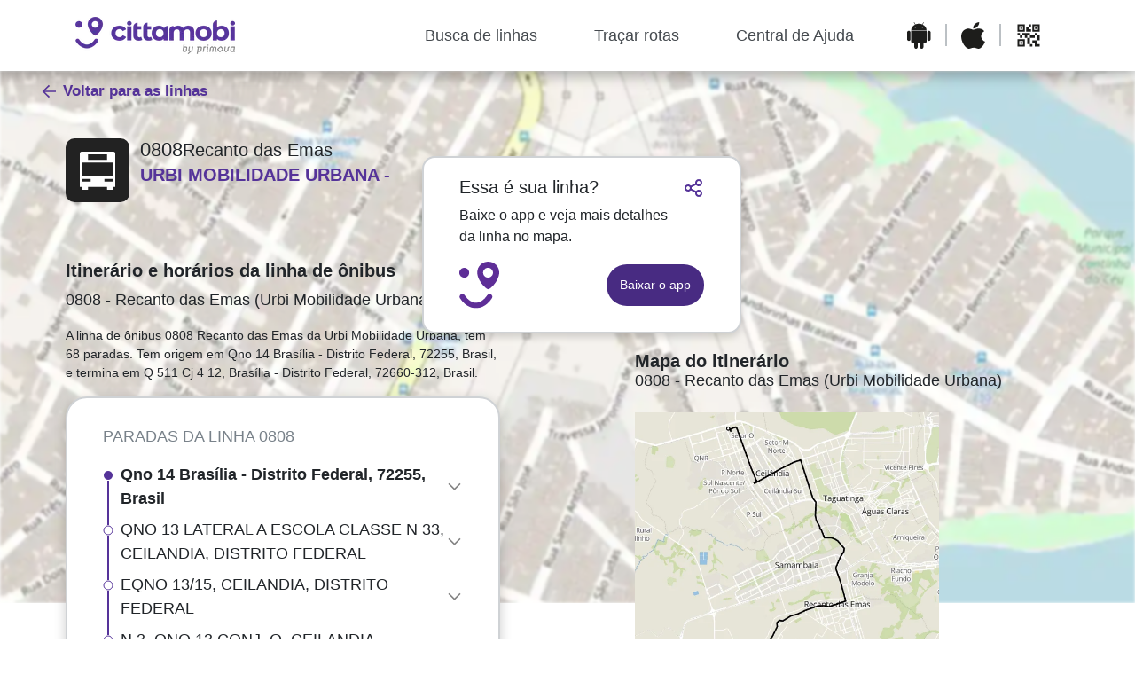

--- FILE ---
content_type: text/html
request_url: https://linhas.cittamobi.com.br/lines//UrbiMobilidadeUrbana-0808-RecantodasEmas-bcdbdce35297.html
body_size: 387766
content:
<head><meta charset="UTF-8"/><title>Linha 0808 Recanto das Emas: horários, rota, paradas e mapa – Brasília</title><meta name="description" content="Horários da Linha 0808 (Recanto das Emas) - Brasília | operação de 05:54 - 22:54 (dias úteis). Veja rota completa, lista de paradas, mapa interativo e tempo estimado entre pontos."/><meta property="og:title" content="Linha 0808 Recanto das Emas: horários, rota, paradas e mapa – Brasília"/><meta name="viewport" content="width=device-width,initial-scale=1"/><meta name="robots" content="index, follow"/><meta property="og:type" content="website"/><meta property="og:description" content="Confira os horários da Linha 0808 (Recanto das Emas) - Brasília. Veja rota, paradas e mapa interativo."/><script type="application/ld+json">{
  "@context": "https://schema.org",
  "@type": "BusTrip",
  "name": "Linha 0808 - Recanto das Emas",
  "provider": {
    "@type": "Organization",
    "name": "Urbi Mobilidade Urbana"
  },
  "departureStation": "Qno 14 Brasília - Distrito Federal, 72255, Brasil",
  "arrivalStation": "Q 511 Cj 4 12, Brasília - Distrito Federal, 72660-312, Brasil",
  "routeCode": "0808"
}
</script><style>
        @media (min-width: 1200px) {
            #cabecalho-linha {
                margin-top: 40px !important;
                margin-bottom: 65px !important;
                width: 1px !important;
                white-space: nowrap !important;
            }
            #conteudo-linha {
                align-self: stretch !important;
                gap: 32px !important;
            }
            #conteudo-linha > section:first-of-type {
                margin-top: -50px !important;
                margin-right: 5px !important;
                min-height: 1400px !important;
                max-width: 490px !important;
            }
            #conteudo-linha > section:last-of-type {
                margin-top: -28px !important;
                min-height: 600px !important;
                max-width: 490px !important;
            }
            #texto-sobre-linha {
                margin-top: 0 !important;
                margin-bottom: 0 !important;
            }
            #quadro-horario {
                min-height: 344px !important;
            }
            #conteudo-linha #linha {
                margin-top: 8px !important;
                margin-bottom: 16px !important;
                width: 490px !important;
            }
            #conteudo-linha #sobre-linha {
                margin-bottom: 16px !important;
                width: 490px !important;
            }
            #conteudo-linha #mapa {
                margin-top: 257px !important;
            }
            #conteudo-linha #mapa h3 {
                font-weight: 700 !important;
                margin-bottom: 0 !important;
                line-height: 1.2 !important;
            }
            #conteudo-linha #mapa p {
                margin-top: 0 !important;
                margin-bottom: 0 !important;
                line-height: 1.2 !important;
            }
            #conteudo-linha #mapa img {
                margin-top: 25px !important;
                margin-bottom: 25px !important;
                display: block !important;
                max-width: 70% !important;
                height: auto !important;
            }
            #conteudo-linha #container-paradas {
                overflow: auto !important;
                max-width: 490px !important;
                width: 100% !important;
                height: 820px !important;
                border-radius: 24px !important;
                border: 2px solid #CFD2D5 !important;
                background-color: #FFFFFF !important;
                box-shadow: 0px 4px 14px 0px rgba(0, 0, 0, 0.2) !important;
                padding: 30px 40px !important;
                margin-bottom: 90px !important;
            }
            .radio-container {
                min-height: 50px !important;
                width: 100% !important;
                display: block !important;
                box-sizing: border-box !important;
                position: relative !important;
            }
        }
    </style><link rel="preload" href="https://cdn.jsdelivr.net/npm/bootstrap@4.2.1/dist/css/bootstrap.min.css" as="style" onload="this.onload=null;this.rel='stylesheet'"/><noscript><link rel="stylesheet" href="https://cdn.jsdelivr.net/npm/bootstrap@4.2.1/dist/css/bootstrap.min.css" integrity="sha384-GJzZqFGwb1QTTN6wy59ffF1BuGJpLSa9DkKMp0DgiMDm4iYMj70gZWKYbI706tWS" crossorigin="anonymous"/></noscript><link rel="preload" href="https://linhas.cittamobi.com.br/route-line.css" as="style" onload="this.onload=null;this.rel='stylesheet'"/><noscript><link rel="stylesheet" href="https://linhas.cittamobi.com.br/route-line.css"/></noscript><link rel="preload" href="https://linhas.cittamobi.com.br/maps/transporte_publico-Brasilia-UrbiMobilidadeUrbana-0808-RecantodasEmas-bcdbdce35297.webp" as="image" fetchpriority="high"/><script src="https://code.jquery.com/jquery-3.3.1.slim.min.js" integrity="sha384-q8i/X+965DzO0rT7abK41JStQIAqVgRVzpbzo5smXKp4YfRvH+8abtTE1Pi6jizo" crossorigin="anonymous" defer="defer"></script><script src="https://cdn.jsdelivr.net/npm/popper.js@1.14.6/dist/umd/popper.min.js" integrity="sha384-wHAiFfRlMFy6i5SRaxvfOCifBUQy1xHdJ/yoi7FRNXMRBu5WHdZYu1hA6ZOblgut" crossorigin="anonymous" defer="defer"></script><script src="https://cdn.jsdelivr.net/npm/bootstrap@4.2.1/dist/js/bootstrap.min.js" integrity="sha384-B0UglyR+jN6CkvvICOB2joaf5I4l3gm9GU6Hc1og6Ls7i6U/mkkaduKaBhlAXv9k" crossorigin="anonymous" defer="defer"></script><script src="https://linhas.cittamobi.com.br/route-line.js" defer="defer"></script></head><body><input type="hidden" id="agencyId" value=""/><input type="hidden" id="serviceId" value="bc3c6830-a8fc-4ee1-8550-5448b43746df"/><main class="d-flex flex-row justify-content-center justify-content-around" id="conteudo-linha"><section class="d-flex flex-column" style="margin-top: -50px; margin-right: 5px; min-height: 1400px; max-width: 490px;"><div class="d-flex flex-column" id="info-linha-mobile"><div id="headsign-linha"><h1 style="font-size: 24px">Recanto das Emas</h1></div><div class="d-flex flex-row"><div id="modal-linha"></div><div class="d-flex flex-column justify-content-center" id="num-operador-linha"><h2 id="num-linha" style="font-size: 36px">0808</h2><p class="p-16" style="font-size: 20px" id="operador-linha">Urbi Mobilidade Urbana</p></div></div></div><div class="d-flex flex-row justify-content-between" id="cabecalho-linha"><div class="d-flex flex-column"><div class="d-flex flex-row" id="info-linha"><div id="modal-linha"><svg xmlns="http://www.w3.org/2000/svg" width="72" height="72" viewBox="0 0 72 72" fill="none"><rect width="72" height="72" rx="10" fill="#222222"/><path fill-rule="evenodd" clip-rule="evenodd" d="M16 17C16 15.8954 16.8954 15 18 15H54C55.1046 15 56 15.8954 56 17V54.8666H52.9251V57.9302H46.7712V54.8666H25.2295V57.9302H19.0757V54.8666H16V17ZM19.0757 27.2656H52.9218V42.599H19.0757V27.2656ZM28.3065 45.6914H19.0757V48.7581H28.3065V45.6914ZM43.687 45.6914H52.9178V48.7581H43.687V45.6914ZM46.7675 18.0545H25.229V24.1878H46.7675V18.0545Z" fill="white"/></svg></div><div class="d-flex flex-column" id="num-operador-linha"><div class="d-flex flex-row align-items-center" style="gap: 10px; flex-wrap: nowrap"><h2 id="num-linha" style="font-size: 36px; margin: 0">0808</h2><h3 style="font-size: 24px; margin: 0; white-space: nowrap; word-wrap: break-word; overflow: visible; display: block; line-height: 1.2em;">Recanto das Emas</h3></div><p class="p-16" style="font-size: 20px" id="operador-linha">Urbi Mobilidade Urbana</p></div></div></div></div><article class="d-flex flex-column" id="texto-sobre-linha" data-nosnippet><h3>Itinerário e horários da linha de ônibus</h3><p class="p-18" id="linha">0808 - Recanto das Emas (Urbi Mobilidade Urbana)</p><p class="p-14" id="sobre-linha">A linha de ônibus 0808 Recanto das Emas da Urbi Mobilidade Urbana, tem 68 paradas. Tem origem em Qno 14 Brasília - Distrito Federal, 72255, Brasil, e termina em Q 511 Cj 4 12, Brasília - Distrito Federal, 72660-312, Brasil.</p></article><div class="d-flex flex-row" id="botoes-mobile"><button type="button" class="d-flex flex-row align-items-center btn" id="ver-mapa" onclick="showOrHideMap()"><svg xmlns="http://www.w3.org/2000/svg" width="18" height="18" viewBox="0 0 18 18" aria-hidden="true"><path clip-rule="evenodd" d="M1.5 14.7906L6.83095 16.5675L12.0577 13.5808L16.5 15.3578V3.24222L11.9423 1.41914L6.66905 4.43244L1.5 2.70942V14.7906ZM10.5 12.7433L7.5 14.4576V5.68524L10.5 3.97095V12.7433ZM12 11.9422L15 13.1422V4.25777L12.0577 3.08084L12 3.11381V11.9422ZM3 13.7094L6 14.7094V5.79056L3 4.79056V13.7094Z" fill="#553399"/></svg><p class="p-14">Ver mapa</p></button><button type="button" class="d-flex flex-row align-items-center btn" id="ver-horario" onclick="showOrHideTimetable()"><svg xmlns="http://www.w3.org/2000/svg" width="18" height="18" viewBox="0 0 18 18" aria-hidden="true"><path clip-rule="evenodd" d="M4.5 4.5H6V3.75H12V4.5H13.5V3.75H15V6H3V3.75H4.5V4.5ZM3 7.5V15H15V7.5H3ZM6 2.25H12V1.5H13.5V2.25H15C15.8284 2.25 16.5 2.92157 16.5 3.75V15C16.5 15.8284 15.8284 16.5 15 16.5H3C2.17157 16.5 1.5 15.8284 1.5 15V3.75C1.5 2.92157 2.17157 2.25 3 2.25H4.5V1.5H6V2.25Z" fill="#553399"/></svg><p class="p-14">Ver quadro horário</p></button></div><div class="d-flex flex-column" id="container-mapa-mobile" style="display: none !important"><div class="d-flex flex-row justify-content-between"><p class="p-16"><b>Mapa do itinerário</b></p><button class="d-flex align-items-center btn" id="botao-ocultar" onclick="showOrHideMap()"><svg xmlns="http://www.w3.org/2000/svg" width="21" height="21" viewBox="0 0 13 15" aria-hidden="true"><path clip-rule="evenodd" d="M12.9411 6.4707V7.64719H1.17627V6.4707H12.9411Z" fill="#44494E"/></svg></button></div><p class="p-14">0808 - Recanto das Emas (Urbi Mobilidade Urbana)</p><img src="https://linhas.cittamobi.com.br/maps/transporte_publico-Brasilia-UrbiMobilidadeUrbana-0808-RecantodasEmas-bcdbdce35297.webp" alt="Mapa do itinerário da linha" loading="lazy" decoding="async" width="600" height="500" style="width: 100%; height: auto"/></div><div class="d-flex flex-column" id="quadro-horario-mobile" style="display: none !important"><div class="d-flex flex-row justify-content-between"><p class="p-16"><b>Tabela Horária</b></p><button class="d-flex align-items-center btn" id="botao-ocultar" onclick="showOrHideTimetable()"><svg xmlns="http://www.w3.org/2000/svg" width="21" height="21" viewBox="0 0 13 15" aria-hidden="true"><path clip-rule="evenodd" d="M12.9411 6.4707V7.64719H1.17627V6.4707H12.9411Z" fill="#44494E"/></svg></button></div><p class="p-14" id="linha">0808 - Recanto das Emas (Urbi Mobilidade Urbana)</p><div id="container-horarios-mobile"><div class="d-flex flex-row justify-content-between"><div class="d-flex flex-column"><p class="p-14"><b>Dia</b></p><p class="p-14">Domingo</p><p class="p-14">Segunda</p><p class="p-14">Terça</p><p class="p-14">Quarta</p><p class="p-14">Quinta</p><p class="p-14">Sexta</p><p class="p-14">Sábado</p></div><div class="d-flex flex-column"><p class="p-14"><b>Horário</b></p><p class="p-14">06:38 - 21:50</p><p class="p-14">05:54 - 22:54</p><p class="p-14">05:54 - 22:54</p><p class="p-14">05:54 - 22:54</p><p class="p-14">05:54 - 22:54</p><p class="p-14">05:54 - 22:54</p><p class="p-14">06:15 - 22:30</p></div><div class="d-flex flex-column"><p class="p-14"><b>Frequência</b></p><p class="p-14">48 min</p><p class="p-14">28 min</p><p class="p-14">28 min</p><p class="p-14">28 min</p><p class="p-14">28 min</p><p class="p-14">28 min</p><p class="p-14">34 min</p></div></div></div></div><div id="container-paradas" style="overflow: auto; width: 100%; max-width: 490px; min-height: 400px; border-radius: 24px; border: 2px solid #CFD2D5; background-color: #FFFFFF; box-shadow: 0px 4px 14px 0px rgba(0, 0, 0, 0.2); padding: 30px 40px; margin-bottom: 90px;" data-nosnippet><p class="p-18" id="titulo-paradas">Paradas da linha 0808</p><div data-stop-id="9269883c-f172-11ec-a303-62fd61c79556"><div class="d-flex flex-row" id="paradas" type="button" data-toggle="collapse" data-target="#collapseStop0"><div class="d-flex flex-column align-items-center"><svg xmlns="http://www.w3.org/2000/svg" width="12" height="12" viewBox="0 0 12 12" aria-hidden="true"><circle cx="6" cy="6" r="5" fill="#553399"/></svg><div style="width: 2px; background-color: #539; flex-grow: 1"></div></div><div class="d-flex flex-column align-items-left w-100 parada-info-container"><div class="d-flex flex-row align-items-center"><p class="p-18 font-weight-bold">Qno 14 Brasília - Distrito Federal, 72255, Brasil</p><svg xmlns="http://www.w3.org/2000/svg" width="19" height="19" viewBox="0 0 24 24" fill="none" style="flex-shrink: 0; width: 19px; height: 19px" aria-hidden="true"><path fill-rule="evenodd" clip-rule="evenodd" d="M19.2928 7.29291L20.7071 8.70712L12 17.4142L3.29285 8.70712L4.70706 7.29291L12 14.5858L19.2928 7.29291Z" fill="#828282"/></svg></div><div class="collapse" id="collapseStop0" data-nosnippet><div class="rt-predictions-container"></div><div class="d-flex flex-wrap align-items-left"><div class="d-flex flex-row align-items-center clock-line" data-time="05:54"><p class="p-14 text-partida">05:54</p></div><div class="d-flex flex-row align-items-center clock-line" data-time="06:18"><p class="p-14 text-partida">06:18</p></div><div class="d-flex flex-row align-items-center clock-line" data-time="06:42"><p class="p-14 text-partida">06:42</p></div><div class="d-flex flex-row align-items-center clock-line" data-time="07:06"><p class="p-14 text-partida">07:06</p></div><div class="d-flex flex-row align-items-center clock-line" data-time="07:30"><p class="p-14 text-partida">07:30</p></div><div class="d-flex flex-row align-items-center clock-line" data-time="07:54"><p class="p-14 text-partida">07:54</p></div><div class="d-flex flex-row align-items-center clock-line" data-time="08:18"><p class="p-14 text-partida">08:18</p></div><div class="d-flex flex-row align-items-center clock-line" data-time="08:42"><p class="p-14 text-partida">08:42</p></div><div class="d-flex flex-row align-items-center clock-line" data-time="09:14"><p class="p-14 text-partida">09:14</p></div><div class="d-flex flex-row align-items-center clock-line" data-time="09:54"><p class="p-14 text-partida">09:54</p></div><div class="d-flex flex-row align-items-center clock-line" data-time="10:34"><p class="p-14 text-partida">10:34</p></div><div class="d-flex flex-row align-items-center clock-line" data-time="11:06"><p class="p-14 text-partida">11:06</p></div><div class="d-flex flex-row align-items-center clock-line" data-time="11:30"><p class="p-14 text-partida">11:30</p></div><div class="d-flex flex-row align-items-center clock-line" data-time="11:54"><p class="p-14 text-partida">11:54</p></div><div class="d-flex flex-row align-items-center clock-line" data-time="12:18"><p class="p-14 text-partida">12:18</p></div><div class="d-flex flex-row align-items-center clock-line" data-time="12:42"><p class="p-14 text-partida">12:42</p></div><div class="d-flex flex-row align-items-center clock-line" data-time="13:06"><p class="p-14 text-partida">13:06</p></div><div class="d-flex flex-row align-items-center clock-line" data-time="13:30"><p class="p-14 text-partida">13:30</p></div><div class="d-flex flex-row align-items-center clock-line" data-time="13:54"><p class="p-14 text-partida">13:54</p></div><div class="d-flex flex-row align-items-center clock-line" data-time="14:34"><p class="p-14 text-partida">14:34</p></div><div class="d-flex flex-row align-items-center clock-line" data-time="15:06"><p class="p-14 text-partida">15:06</p></div><div class="d-flex flex-row align-items-center clock-line" data-time="15:30"><p class="p-14 text-partida">15:30</p></div><div class="d-flex flex-row align-items-center clock-line" data-time="15:54"><p class="p-14 text-partida">15:54</p></div><div class="d-flex flex-row align-items-center clock-line" data-time="16:18"><p class="p-14 text-partida">16:18</p></div><div class="d-flex flex-row align-items-center clock-line" data-time="16:42"><p class="p-14 text-partida">16:42</p></div><div class="d-flex flex-row align-items-center clock-line" data-time="17:06"><p class="p-14 text-partida">17:06</p></div><div class="d-flex flex-row align-items-center clock-line" data-time="17:30"><p class="p-14 text-partida">17:30</p></div><div class="d-flex flex-row align-items-center clock-line" data-time="17:54"><p class="p-14 text-partida">17:54</p></div><div class="d-flex flex-row align-items-center clock-line" data-time="18:18"><p class="p-14 text-partida">18:18</p></div><div class="d-flex flex-row align-items-center clock-line" data-time="18:54"><p class="p-14 text-partida">18:54</p></div><div class="d-flex flex-row align-items-center clock-line" data-time="19:06"><p class="p-14 text-partida">19:06</p></div><div class="d-flex flex-row align-items-center clock-line" data-time="19:30"><p class="p-14 text-partida">19:30</p></div><div class="d-flex flex-row align-items-center clock-line" data-time="19:54"><p class="p-14 text-partida">19:54</p></div><div class="d-flex flex-row align-items-center clock-line" data-time="20:54"><p class="p-14 text-partida">20:54</p></div><div class="d-flex flex-row align-items-center clock-line" data-time="21:54"><p class="p-14 text-partida">21:54</p></div><div class="d-flex flex-row align-items-center clock-line" data-time="22:54"><p class="p-14 text-partida">22:54</p></div></div></div></div></div></div><div data-stop-id="926e6338-f172-11ec-a303-62fd61c79556"><div class="d-flex flex-row" id="paradas" type="button" data-toggle="collapse" data-target="#collapseStop1"><div class="d-flex flex-column align-items-center"><svg xmlns="http://www.w3.org/2000/svg" width="12" height="12" viewBox="0 0 12 12" aria-hidden="true"><circle cx="6" cy="6" r="5" fill="#FFFFFF" stroke="#553399" stroke-width="1"/></svg><div style="width: 2px; background-color: #539; flex-grow: 1"></div></div><div class="d-flex flex-column align-items-left w-100 parada-info-container"><div class="d-flex flex-row align-items-center"><p class="p-18">QNO 13 LATERAL A ESCOLA CLASSE N 33, CEILANDIA, DISTRITO FEDERAL</p><svg xmlns="http://www.w3.org/2000/svg" width="19" height="19" viewBox="0 0 24 24" fill="none" style="flex-shrink: 0; width: 19px; height: 19px" aria-hidden="true"><path fill-rule="evenodd" clip-rule="evenodd" d="M19.2928 7.29291L20.7071 8.70712L12 17.4142L3.29285 8.70712L4.70706 7.29291L12 14.5858L19.2928 7.29291Z" fill="#828282"/></svg></div><div class="collapse" id="collapseStop1" data-nosnippet><div class="rt-predictions-container"></div><div class="d-flex flex-wrap align-items-left"><div class="d-flex flex-row align-items-center clock-line" data-time="05:57"><p class="p-14 text-partida">05:57</p></div><div class="d-flex flex-row align-items-center clock-line" data-time="06:21"><p class="p-14 text-partida">06:21</p></div><div class="d-flex flex-row align-items-center clock-line" data-time="06:45"><p class="p-14 text-partida">06:45</p></div><div class="d-flex flex-row align-items-center clock-line" data-time="07:09"><p class="p-14 text-partida">07:09</p></div><div class="d-flex flex-row align-items-center clock-line" data-time="07:33"><p class="p-14 text-partida">07:33</p></div><div class="d-flex flex-row align-items-center clock-line" data-time="07:57"><p class="p-14 text-partida">07:57</p></div><div class="d-flex flex-row align-items-center clock-line" data-time="08:21"><p class="p-14 text-partida">08:21</p></div><div class="d-flex flex-row align-items-center clock-line" data-time="08:45"><p class="p-14 text-partida">08:45</p></div><div class="d-flex flex-row align-items-center clock-line" data-time="09:17"><p class="p-14 text-partida">09:17</p></div><div class="d-flex flex-row align-items-center clock-line" data-time="09:57"><p class="p-14 text-partida">09:57</p></div><div class="d-flex flex-row align-items-center clock-line" data-time="10:37"><p class="p-14 text-partida">10:37</p></div><div class="d-flex flex-row align-items-center clock-line" data-time="11:09"><p class="p-14 text-partida">11:09</p></div><div class="d-flex flex-row align-items-center clock-line" data-time="11:33"><p class="p-14 text-partida">11:33</p></div><div class="d-flex flex-row align-items-center clock-line" data-time="11:57"><p class="p-14 text-partida">11:57</p></div><div class="d-flex flex-row align-items-center clock-line" data-time="12:21"><p class="p-14 text-partida">12:21</p></div><div class="d-flex flex-row align-items-center clock-line" data-time="12:45"><p class="p-14 text-partida">12:45</p></div><div class="d-flex flex-row align-items-center clock-line" data-time="13:09"><p class="p-14 text-partida">13:09</p></div><div class="d-flex flex-row align-items-center clock-line" data-time="13:33"><p class="p-14 text-partida">13:33</p></div><div class="d-flex flex-row align-items-center clock-line" data-time="13:57"><p class="p-14 text-partida">13:57</p></div><div class="d-flex flex-row align-items-center clock-line" data-time="14:37"><p class="p-14 text-partida">14:37</p></div><div class="d-flex flex-row align-items-center clock-line" data-time="15:09"><p class="p-14 text-partida">15:09</p></div><div class="d-flex flex-row align-items-center clock-line" data-time="15:33"><p class="p-14 text-partida">15:33</p></div><div class="d-flex flex-row align-items-center clock-line" data-time="15:57"><p class="p-14 text-partida">15:57</p></div><div class="d-flex flex-row align-items-center clock-line" data-time="16:21"><p class="p-14 text-partida">16:21</p></div><div class="d-flex flex-row align-items-center clock-line" data-time="16:45"><p class="p-14 text-partida">16:45</p></div><div class="d-flex flex-row align-items-center clock-line" data-time="17:09"><p class="p-14 text-partida">17:09</p></div><div class="d-flex flex-row align-items-center clock-line" data-time="17:33"><p class="p-14 text-partida">17:33</p></div><div class="d-flex flex-row align-items-center clock-line" data-time="17:57"><p class="p-14 text-partida">17:57</p></div><div class="d-flex flex-row align-items-center clock-line" data-time="18:21"><p class="p-14 text-partida">18:21</p></div><div class="d-flex flex-row align-items-center clock-line" data-time="18:57"><p class="p-14 text-partida">18:57</p></div><div class="d-flex flex-row align-items-center clock-line" data-time="19:09"><p class="p-14 text-partida">19:09</p></div><div class="d-flex flex-row align-items-center clock-line" data-time="19:33"><p class="p-14 text-partida">19:33</p></div><div class="d-flex flex-row align-items-center clock-line" data-time="19:57"><p class="p-14 text-partida">19:57</p></div><div class="d-flex flex-row align-items-center clock-line" data-time="20:57"><p class="p-14 text-partida">20:57</p></div><div class="d-flex flex-row align-items-center clock-line" data-time="21:57"><p class="p-14 text-partida">21:57</p></div><div class="d-flex flex-row align-items-center clock-line" data-time="22:57"><p class="p-14 text-partida">22:57</p></div></div></div></div></div></div><div data-stop-id="926e9e5e-f172-11ec-a303-62fd61c79556"><div class="d-flex flex-row" id="paradas" type="button" data-toggle="collapse" data-target="#collapseStop2"><div class="d-flex flex-column align-items-center"><svg xmlns="http://www.w3.org/2000/svg" width="12" height="12" viewBox="0 0 12 12" aria-hidden="true"><circle cx="6" cy="6" r="5" fill="#FFFFFF" stroke="#553399" stroke-width="1"/></svg><div style="width: 2px; background-color: #539; flex-grow: 1"></div></div><div class="d-flex flex-column align-items-left w-100 parada-info-container"><div class="d-flex flex-row align-items-center"><p class="p-18">EQNO 13/15, CEILANDIA, DISTRITO FEDERAL</p><svg xmlns="http://www.w3.org/2000/svg" width="19" height="19" viewBox="0 0 24 24" fill="none" style="flex-shrink: 0; width: 19px; height: 19px" aria-hidden="true"><path fill-rule="evenodd" clip-rule="evenodd" d="M19.2928 7.29291L20.7071 8.70712L12 17.4142L3.29285 8.70712L4.70706 7.29291L12 14.5858L19.2928 7.29291Z" fill="#828282"/></svg></div><div class="collapse" id="collapseStop2" data-nosnippet><div class="rt-predictions-container"></div><div class="d-flex flex-wrap align-items-left"><div class="d-flex flex-row align-items-center clock-line" data-time="05:58"><p class="p-14 text-partida">05:58</p></div><div class="d-flex flex-row align-items-center clock-line" data-time="06:22"><p class="p-14 text-partida">06:22</p></div><div class="d-flex flex-row align-items-center clock-line" data-time="06:46"><p class="p-14 text-partida">06:46</p></div><div class="d-flex flex-row align-items-center clock-line" data-time="07:10"><p class="p-14 text-partida">07:10</p></div><div class="d-flex flex-row align-items-center clock-line" data-time="07:34"><p class="p-14 text-partida">07:34</p></div><div class="d-flex flex-row align-items-center clock-line" data-time="07:58"><p class="p-14 text-partida">07:58</p></div><div class="d-flex flex-row align-items-center clock-line" data-time="08:22"><p class="p-14 text-partida">08:22</p></div><div class="d-flex flex-row align-items-center clock-line" data-time="08:46"><p class="p-14 text-partida">08:46</p></div><div class="d-flex flex-row align-items-center clock-line" data-time="09:18"><p class="p-14 text-partida">09:18</p></div><div class="d-flex flex-row align-items-center clock-line" data-time="09:58"><p class="p-14 text-partida">09:58</p></div><div class="d-flex flex-row align-items-center clock-line" data-time="10:38"><p class="p-14 text-partida">10:38</p></div><div class="d-flex flex-row align-items-center clock-line" data-time="11:10"><p class="p-14 text-partida">11:10</p></div><div class="d-flex flex-row align-items-center clock-line" data-time="11:34"><p class="p-14 text-partida">11:34</p></div><div class="d-flex flex-row align-items-center clock-line" data-time="11:58"><p class="p-14 text-partida">11:58</p></div><div class="d-flex flex-row align-items-center clock-line" data-time="12:22"><p class="p-14 text-partida">12:22</p></div><div class="d-flex flex-row align-items-center clock-line" data-time="12:46"><p class="p-14 text-partida">12:46</p></div><div class="d-flex flex-row align-items-center clock-line" data-time="13:10"><p class="p-14 text-partida">13:10</p></div><div class="d-flex flex-row align-items-center clock-line" data-time="13:34"><p class="p-14 text-partida">13:34</p></div><div class="d-flex flex-row align-items-center clock-line" data-time="13:58"><p class="p-14 text-partida">13:58</p></div><div class="d-flex flex-row align-items-center clock-line" data-time="14:38"><p class="p-14 text-partida">14:38</p></div><div class="d-flex flex-row align-items-center clock-line" data-time="15:10"><p class="p-14 text-partida">15:10</p></div><div class="d-flex flex-row align-items-center clock-line" data-time="15:34"><p class="p-14 text-partida">15:34</p></div><div class="d-flex flex-row align-items-center clock-line" data-time="15:58"><p class="p-14 text-partida">15:58</p></div><div class="d-flex flex-row align-items-center clock-line" data-time="16:22"><p class="p-14 text-partida">16:22</p></div><div class="d-flex flex-row align-items-center clock-line" data-time="16:46"><p class="p-14 text-partida">16:46</p></div><div class="d-flex flex-row align-items-center clock-line" data-time="17:10"><p class="p-14 text-partida">17:10</p></div><div class="d-flex flex-row align-items-center clock-line" data-time="17:34"><p class="p-14 text-partida">17:34</p></div><div class="d-flex flex-row align-items-center clock-line" data-time="17:58"><p class="p-14 text-partida">17:58</p></div><div class="d-flex flex-row align-items-center clock-line" data-time="18:22"><p class="p-14 text-partida">18:22</p></div><div class="d-flex flex-row align-items-center clock-line" data-time="18:58"><p class="p-14 text-partida">18:58</p></div><div class="d-flex flex-row align-items-center clock-line" data-time="19:10"><p class="p-14 text-partida">19:10</p></div><div class="d-flex flex-row align-items-center clock-line" data-time="19:34"><p class="p-14 text-partida">19:34</p></div><div class="d-flex flex-row align-items-center clock-line" data-time="19:58"><p class="p-14 text-partida">19:58</p></div><div class="d-flex flex-row align-items-center clock-line" data-time="20:58"><p class="p-14 text-partida">20:58</p></div><div class="d-flex flex-row align-items-center clock-line" data-time="21:58"><p class="p-14 text-partida">21:58</p></div><div class="d-flex flex-row align-items-center clock-line" data-time="22:58"><p class="p-14 text-partida">22:58</p></div></div></div></div></div></div><div data-stop-id="8f3147e5-65a8-415f-9897-eea71863e53f"><div class="d-flex flex-row" id="paradas" type="button" data-toggle="collapse" data-target="#collapseStop3"><div class="d-flex flex-column align-items-center"><svg xmlns="http://www.w3.org/2000/svg" width="12" height="12" viewBox="0 0 12 12" aria-hidden="true"><circle cx="6" cy="6" r="5" fill="#FFFFFF" stroke="#553399" stroke-width="1"/></svg><div style="width: 2px; background-color: #539; flex-grow: 1"></div></div><div class="d-flex flex-column align-items-left w-100 parada-info-container"><div class="d-flex flex-row align-items-center"><p class="p-18">N 3, QNO 13 CONJ. O, CEILANDIA, DISTRITO FEDERAL</p><svg xmlns="http://www.w3.org/2000/svg" width="19" height="19" viewBox="0 0 24 24" fill="none" style="flex-shrink: 0; width: 19px; height: 19px" aria-hidden="true"><path fill-rule="evenodd" clip-rule="evenodd" d="M19.2928 7.29291L20.7071 8.70712L12 17.4142L3.29285 8.70712L4.70706 7.29291L12 14.5858L19.2928 7.29291Z" fill="#828282"/></svg></div><div class="collapse" id="collapseStop3" data-nosnippet><div class="rt-predictions-container"></div><div class="d-flex flex-wrap align-items-left"><div class="d-flex flex-row align-items-center clock-line" data-time="05:58"><p class="p-14 text-partida">05:58</p></div><div class="d-flex flex-row align-items-center clock-line" data-time="06:22"><p class="p-14 text-partida">06:22</p></div><div class="d-flex flex-row align-items-center clock-line" data-time="06:46"><p class="p-14 text-partida">06:46</p></div><div class="d-flex flex-row align-items-center clock-line" data-time="07:10"><p class="p-14 text-partida">07:10</p></div><div class="d-flex flex-row align-items-center clock-line" data-time="07:34"><p class="p-14 text-partida">07:34</p></div><div class="d-flex flex-row align-items-center clock-line" data-time="07:58"><p class="p-14 text-partida">07:58</p></div><div class="d-flex flex-row align-items-center clock-line" data-time="08:22"><p class="p-14 text-partida">08:22</p></div><div class="d-flex flex-row align-items-center clock-line" data-time="08:46"><p class="p-14 text-partida">08:46</p></div><div class="d-flex flex-row align-items-center clock-line" data-time="09:18"><p class="p-14 text-partida">09:18</p></div><div class="d-flex flex-row align-items-center clock-line" data-time="09:58"><p class="p-14 text-partida">09:58</p></div><div class="d-flex flex-row align-items-center clock-line" data-time="10:38"><p class="p-14 text-partida">10:38</p></div><div class="d-flex flex-row align-items-center clock-line" data-time="11:10"><p class="p-14 text-partida">11:10</p></div><div class="d-flex flex-row align-items-center clock-line" data-time="11:34"><p class="p-14 text-partida">11:34</p></div><div class="d-flex flex-row align-items-center clock-line" data-time="11:58"><p class="p-14 text-partida">11:58</p></div><div class="d-flex flex-row align-items-center clock-line" data-time="12:22"><p class="p-14 text-partida">12:22</p></div><div class="d-flex flex-row align-items-center clock-line" data-time="12:46"><p class="p-14 text-partida">12:46</p></div><div class="d-flex flex-row align-items-center clock-line" data-time="13:10"><p class="p-14 text-partida">13:10</p></div><div class="d-flex flex-row align-items-center clock-line" data-time="13:34"><p class="p-14 text-partida">13:34</p></div><div class="d-flex flex-row align-items-center clock-line" data-time="13:58"><p class="p-14 text-partida">13:58</p></div><div class="d-flex flex-row align-items-center clock-line" data-time="14:38"><p class="p-14 text-partida">14:38</p></div><div class="d-flex flex-row align-items-center clock-line" data-time="15:10"><p class="p-14 text-partida">15:10</p></div><div class="d-flex flex-row align-items-center clock-line" data-time="15:34"><p class="p-14 text-partida">15:34</p></div><div class="d-flex flex-row align-items-center clock-line" data-time="15:58"><p class="p-14 text-partida">15:58</p></div><div class="d-flex flex-row align-items-center clock-line" data-time="16:22"><p class="p-14 text-partida">16:22</p></div><div class="d-flex flex-row align-items-center clock-line" data-time="16:46"><p class="p-14 text-partida">16:46</p></div><div class="d-flex flex-row align-items-center clock-line" data-time="17:10"><p class="p-14 text-partida">17:10</p></div><div class="d-flex flex-row align-items-center clock-line" data-time="17:34"><p class="p-14 text-partida">17:34</p></div><div class="d-flex flex-row align-items-center clock-line" data-time="17:58"><p class="p-14 text-partida">17:58</p></div><div class="d-flex flex-row align-items-center clock-line" data-time="18:22"><p class="p-14 text-partida">18:22</p></div><div class="d-flex flex-row align-items-center clock-line" data-time="18:58"><p class="p-14 text-partida">18:58</p></div><div class="d-flex flex-row align-items-center clock-line" data-time="19:10"><p class="p-14 text-partida">19:10</p></div><div class="d-flex flex-row align-items-center clock-line" data-time="19:34"><p class="p-14 text-partida">19:34</p></div><div class="d-flex flex-row align-items-center clock-line" data-time="19:58"><p class="p-14 text-partida">19:58</p></div><div class="d-flex flex-row align-items-center clock-line" data-time="20:58"><p class="p-14 text-partida">20:58</p></div><div class="d-flex flex-row align-items-center clock-line" data-time="21:58"><p class="p-14 text-partida">21:58</p></div><div class="d-flex flex-row align-items-center clock-line" data-time="22:58"><p class="p-14 text-partida">22:58</p></div></div></div></div></div></div><div data-stop-id="927beb85-f172-11ec-a303-62fd61c79556"><div class="d-flex flex-row" id="paradas" type="button" data-toggle="collapse" data-target="#collapseStop4"><div class="d-flex flex-column align-items-center"><svg xmlns="http://www.w3.org/2000/svg" width="12" height="12" viewBox="0 0 12 12" aria-hidden="true"><circle cx="6" cy="6" r="5" fill="#FFFFFF" stroke="#553399" stroke-width="1"/></svg><div style="width: 2px; background-color: #539; flex-grow: 1"></div></div><div class="d-flex flex-column align-items-left w-100 parada-info-container"><div class="d-flex flex-row align-items-center"><p class="p-18">N 3, EQNO 11/13, CEILANDIA, DISTRITO FEDERAL</p><svg xmlns="http://www.w3.org/2000/svg" width="19" height="19" viewBox="0 0 24 24" fill="none" style="flex-shrink: 0; width: 19px; height: 19px" aria-hidden="true"><path fill-rule="evenodd" clip-rule="evenodd" d="M19.2928 7.29291L20.7071 8.70712L12 17.4142L3.29285 8.70712L4.70706 7.29291L12 14.5858L19.2928 7.29291Z" fill="#828282"/></svg></div><div class="collapse" id="collapseStop4" data-nosnippet><div class="rt-predictions-container"></div><div class="d-flex flex-wrap align-items-left"><div class="d-flex flex-row align-items-center clock-line" data-time="05:59"><p class="p-14 text-partida">05:59</p></div><div class="d-flex flex-row align-items-center clock-line" data-time="06:23"><p class="p-14 text-partida">06:23</p></div><div class="d-flex flex-row align-items-center clock-line" data-time="06:47"><p class="p-14 text-partida">06:47</p></div><div class="d-flex flex-row align-items-center clock-line" data-time="07:11"><p class="p-14 text-partida">07:11</p></div><div class="d-flex flex-row align-items-center clock-line" data-time="07:35"><p class="p-14 text-partida">07:35</p></div><div class="d-flex flex-row align-items-center clock-line" data-time="07:59"><p class="p-14 text-partida">07:59</p></div><div class="d-flex flex-row align-items-center clock-line" data-time="08:23"><p class="p-14 text-partida">08:23</p></div><div class="d-flex flex-row align-items-center clock-line" data-time="08:47"><p class="p-14 text-partida">08:47</p></div><div class="d-flex flex-row align-items-center clock-line" data-time="09:19"><p class="p-14 text-partida">09:19</p></div><div class="d-flex flex-row align-items-center clock-line" data-time="09:59"><p class="p-14 text-partida">09:59</p></div><div class="d-flex flex-row align-items-center clock-line" data-time="10:39"><p class="p-14 text-partida">10:39</p></div><div class="d-flex flex-row align-items-center clock-line" data-time="11:11"><p class="p-14 text-partida">11:11</p></div><div class="d-flex flex-row align-items-center clock-line" data-time="11:35"><p class="p-14 text-partida">11:35</p></div><div class="d-flex flex-row align-items-center clock-line" data-time="11:59"><p class="p-14 text-partida">11:59</p></div><div class="d-flex flex-row align-items-center clock-line" data-time="12:23"><p class="p-14 text-partida">12:23</p></div><div class="d-flex flex-row align-items-center clock-line" data-time="12:47"><p class="p-14 text-partida">12:47</p></div><div class="d-flex flex-row align-items-center clock-line" data-time="13:11"><p class="p-14 text-partida">13:11</p></div><div class="d-flex flex-row align-items-center clock-line" data-time="13:35"><p class="p-14 text-partida">13:35</p></div><div class="d-flex flex-row align-items-center clock-line" data-time="13:59"><p class="p-14 text-partida">13:59</p></div><div class="d-flex flex-row align-items-center clock-line" data-time="14:39"><p class="p-14 text-partida">14:39</p></div><div class="d-flex flex-row align-items-center clock-line" data-time="15:11"><p class="p-14 text-partida">15:11</p></div><div class="d-flex flex-row align-items-center clock-line" data-time="15:35"><p class="p-14 text-partida">15:35</p></div><div class="d-flex flex-row align-items-center clock-line" data-time="15:59"><p class="p-14 text-partida">15:59</p></div><div class="d-flex flex-row align-items-center clock-line" data-time="16:23"><p class="p-14 text-partida">16:23</p></div><div class="d-flex flex-row align-items-center clock-line" data-time="16:47"><p class="p-14 text-partida">16:47</p></div><div class="d-flex flex-row align-items-center clock-line" data-time="17:11"><p class="p-14 text-partida">17:11</p></div><div class="d-flex flex-row align-items-center clock-line" data-time="17:35"><p class="p-14 text-partida">17:35</p></div><div class="d-flex flex-row align-items-center clock-line" data-time="17:59"><p class="p-14 text-partida">17:59</p></div><div class="d-flex flex-row align-items-center clock-line" data-time="18:23"><p class="p-14 text-partida">18:23</p></div><div class="d-flex flex-row align-items-center clock-line" data-time="18:59"><p class="p-14 text-partida">18:59</p></div><div class="d-flex flex-row align-items-center clock-line" data-time="19:11"><p class="p-14 text-partida">19:11</p></div><div class="d-flex flex-row align-items-center clock-line" data-time="19:35"><p class="p-14 text-partida">19:35</p></div><div class="d-flex flex-row align-items-center clock-line" data-time="19:59"><p class="p-14 text-partida">19:59</p></div><div class="d-flex flex-row align-items-center clock-line" data-time="20:59"><p class="p-14 text-partida">20:59</p></div><div class="d-flex flex-row align-items-center clock-line" data-time="21:59"><p class="p-14 text-partida">21:59</p></div><div class="d-flex flex-row align-items-center clock-line" data-time="22:59"><p class="p-14 text-partida">22:59</p></div></div></div></div></div></div><div data-stop-id="a4a1ac4b-2905-4c22-beec-766f492ae31e"><div class="d-flex flex-row" id="paradas" type="button" data-toggle="collapse" data-target="#collapseStop5"><div class="d-flex flex-column align-items-center"><svg xmlns="http://www.w3.org/2000/svg" width="12" height="12" viewBox="0 0 12 12" aria-hidden="true"><circle cx="6" cy="6" r="5" fill="#FFFFFF" stroke="#553399" stroke-width="1"/></svg><div style="width: 2px; background-color: #539; flex-grow: 1"></div></div><div class="d-flex flex-column align-items-left w-100 parada-info-container"><div class="d-flex flex-row align-items-center"><p class="p-18">QNO 11 CONJ P, CEILANDIA, DISTRITO FEDERAL</p><svg xmlns="http://www.w3.org/2000/svg" width="19" height="19" viewBox="0 0 24 24" fill="none" style="flex-shrink: 0; width: 19px; height: 19px" aria-hidden="true"><path fill-rule="evenodd" clip-rule="evenodd" d="M19.2928 7.29291L20.7071 8.70712L12 17.4142L3.29285 8.70712L4.70706 7.29291L12 14.5858L19.2928 7.29291Z" fill="#828282"/></svg></div><div class="collapse" id="collapseStop5" data-nosnippet><div class="rt-predictions-container"></div><div class="d-flex flex-wrap align-items-left"><div class="d-flex flex-row align-items-center clock-line" data-time="05:59"><p class="p-14 text-partida">05:59</p></div><div class="d-flex flex-row align-items-center clock-line" data-time="06:23"><p class="p-14 text-partida">06:23</p></div><div class="d-flex flex-row align-items-center clock-line" data-time="06:47"><p class="p-14 text-partida">06:47</p></div><div class="d-flex flex-row align-items-center clock-line" data-time="07:11"><p class="p-14 text-partida">07:11</p></div><div class="d-flex flex-row align-items-center clock-line" data-time="07:35"><p class="p-14 text-partida">07:35</p></div><div class="d-flex flex-row align-items-center clock-line" data-time="07:59"><p class="p-14 text-partida">07:59</p></div><div class="d-flex flex-row align-items-center clock-line" data-time="08:23"><p class="p-14 text-partida">08:23</p></div><div class="d-flex flex-row align-items-center clock-line" data-time="08:47"><p class="p-14 text-partida">08:47</p></div><div class="d-flex flex-row align-items-center clock-line" data-time="09:19"><p class="p-14 text-partida">09:19</p></div><div class="d-flex flex-row align-items-center clock-line" data-time="09:59"><p class="p-14 text-partida">09:59</p></div><div class="d-flex flex-row align-items-center clock-line" data-time="10:39"><p class="p-14 text-partida">10:39</p></div><div class="d-flex flex-row align-items-center clock-line" data-time="11:11"><p class="p-14 text-partida">11:11</p></div><div class="d-flex flex-row align-items-center clock-line" data-time="11:35"><p class="p-14 text-partida">11:35</p></div><div class="d-flex flex-row align-items-center clock-line" data-time="11:59"><p class="p-14 text-partida">11:59</p></div><div class="d-flex flex-row align-items-center clock-line" data-time="12:23"><p class="p-14 text-partida">12:23</p></div><div class="d-flex flex-row align-items-center clock-line" data-time="12:47"><p class="p-14 text-partida">12:47</p></div><div class="d-flex flex-row align-items-center clock-line" data-time="13:11"><p class="p-14 text-partida">13:11</p></div><div class="d-flex flex-row align-items-center clock-line" data-time="13:35"><p class="p-14 text-partida">13:35</p></div><div class="d-flex flex-row align-items-center clock-line" data-time="13:59"><p class="p-14 text-partida">13:59</p></div><div class="d-flex flex-row align-items-center clock-line" data-time="14:39"><p class="p-14 text-partida">14:39</p></div><div class="d-flex flex-row align-items-center clock-line" data-time="15:11"><p class="p-14 text-partida">15:11</p></div><div class="d-flex flex-row align-items-center clock-line" data-time="15:35"><p class="p-14 text-partida">15:35</p></div><div class="d-flex flex-row align-items-center clock-line" data-time="15:59"><p class="p-14 text-partida">15:59</p></div><div class="d-flex flex-row align-items-center clock-line" data-time="16:23"><p class="p-14 text-partida">16:23</p></div><div class="d-flex flex-row align-items-center clock-line" data-time="16:47"><p class="p-14 text-partida">16:47</p></div><div class="d-flex flex-row align-items-center clock-line" data-time="17:11"><p class="p-14 text-partida">17:11</p></div><div class="d-flex flex-row align-items-center clock-line" data-time="17:35"><p class="p-14 text-partida">17:35</p></div><div class="d-flex flex-row align-items-center clock-line" data-time="17:59"><p class="p-14 text-partida">17:59</p></div><div class="d-flex flex-row align-items-center clock-line" data-time="18:23"><p class="p-14 text-partida">18:23</p></div><div class="d-flex flex-row align-items-center clock-line" data-time="18:59"><p class="p-14 text-partida">18:59</p></div><div class="d-flex flex-row align-items-center clock-line" data-time="19:11"><p class="p-14 text-partida">19:11</p></div><div class="d-flex flex-row align-items-center clock-line" data-time="19:35"><p class="p-14 text-partida">19:35</p></div><div class="d-flex flex-row align-items-center clock-line" data-time="19:59"><p class="p-14 text-partida">19:59</p></div><div class="d-flex flex-row align-items-center clock-line" data-time="20:59"><p class="p-14 text-partida">20:59</p></div><div class="d-flex flex-row align-items-center clock-line" data-time="21:59"><p class="p-14 text-partida">21:59</p></div><div class="d-flex flex-row align-items-center clock-line" data-time="22:59"><p class="p-14 text-partida">22:59</p></div></div></div></div></div></div><div data-stop-id="4d3c5729-ac72-44aa-b925-db3259fa6a11"><div class="d-flex flex-row" id="paradas" type="button" data-toggle="collapse" data-target="#collapseStop6"><div class="d-flex flex-column align-items-center"><svg xmlns="http://www.w3.org/2000/svg" width="12" height="12" viewBox="0 0 12 12" aria-hidden="true"><circle cx="6" cy="6" r="5" fill="#FFFFFF" stroke="#553399" stroke-width="1"/></svg><div style="width: 2px; background-color: #539; flex-grow: 1"></div></div><div class="d-flex flex-column align-items-left w-100 parada-info-container"><div class="d-flex flex-row align-items-center"><p class="p-18">N 3, EQNO 11/09, CEILANDIA, DISTRITO FEDERAL</p><svg xmlns="http://www.w3.org/2000/svg" width="19" height="19" viewBox="0 0 24 24" fill="none" style="flex-shrink: 0; width: 19px; height: 19px" aria-hidden="true"><path fill-rule="evenodd" clip-rule="evenodd" d="M19.2928 7.29291L20.7071 8.70712L12 17.4142L3.29285 8.70712L4.70706 7.29291L12 14.5858L19.2928 7.29291Z" fill="#828282"/></svg></div><div class="collapse" id="collapseStop6" data-nosnippet><div class="rt-predictions-container"></div><div class="d-flex flex-wrap align-items-left"><div class="d-flex flex-row align-items-center clock-line" data-time="06:00"><p class="p-14 text-partida">06:00</p></div><div class="d-flex flex-row align-items-center clock-line" data-time="06:24"><p class="p-14 text-partida">06:24</p></div><div class="d-flex flex-row align-items-center clock-line" data-time="06:48"><p class="p-14 text-partida">06:48</p></div><div class="d-flex flex-row align-items-center clock-line" data-time="07:12"><p class="p-14 text-partida">07:12</p></div><div class="d-flex flex-row align-items-center clock-line" data-time="07:36"><p class="p-14 text-partida">07:36</p></div><div class="d-flex flex-row align-items-center clock-line" data-time="08:00"><p class="p-14 text-partida">08:00</p></div><div class="d-flex flex-row align-items-center clock-line" data-time="08:24"><p class="p-14 text-partida">08:24</p></div><div class="d-flex flex-row align-items-center clock-line" data-time="08:48"><p class="p-14 text-partida">08:48</p></div><div class="d-flex flex-row align-items-center clock-line" data-time="09:20"><p class="p-14 text-partida">09:20</p></div><div class="d-flex flex-row align-items-center clock-line" data-time="10:00"><p class="p-14 text-partida">10:00</p></div><div class="d-flex flex-row align-items-center clock-line" data-time="10:40"><p class="p-14 text-partida">10:40</p></div><div class="d-flex flex-row align-items-center clock-line" data-time="11:12"><p class="p-14 text-partida">11:12</p></div><div class="d-flex flex-row align-items-center clock-line" data-time="11:36"><p class="p-14 text-partida">11:36</p></div><div class="d-flex flex-row align-items-center clock-line" data-time="12:00"><p class="p-14 text-partida">12:00</p></div><div class="d-flex flex-row align-items-center clock-line" data-time="12:24"><p class="p-14 text-partida">12:24</p></div><div class="d-flex flex-row align-items-center clock-line" data-time="12:48"><p class="p-14 text-partida">12:48</p></div><div class="d-flex flex-row align-items-center clock-line" data-time="13:12"><p class="p-14 text-partida">13:12</p></div><div class="d-flex flex-row align-items-center clock-line" data-time="13:36"><p class="p-14 text-partida">13:36</p></div><div class="d-flex flex-row align-items-center clock-line" data-time="14:00"><p class="p-14 text-partida">14:00</p></div><div class="d-flex flex-row align-items-center clock-line" data-time="14:40"><p class="p-14 text-partida">14:40</p></div><div class="d-flex flex-row align-items-center clock-line" data-time="15:12"><p class="p-14 text-partida">15:12</p></div><div class="d-flex flex-row align-items-center clock-line" data-time="15:36"><p class="p-14 text-partida">15:36</p></div><div class="d-flex flex-row align-items-center clock-line" data-time="16:00"><p class="p-14 text-partida">16:00</p></div><div class="d-flex flex-row align-items-center clock-line" data-time="16:24"><p class="p-14 text-partida">16:24</p></div><div class="d-flex flex-row align-items-center clock-line" data-time="16:48"><p class="p-14 text-partida">16:48</p></div><div class="d-flex flex-row align-items-center clock-line" data-time="17:12"><p class="p-14 text-partida">17:12</p></div><div class="d-flex flex-row align-items-center clock-line" data-time="17:36"><p class="p-14 text-partida">17:36</p></div><div class="d-flex flex-row align-items-center clock-line" data-time="18:00"><p class="p-14 text-partida">18:00</p></div><div class="d-flex flex-row align-items-center clock-line" data-time="18:24"><p class="p-14 text-partida">18:24</p></div><div class="d-flex flex-row align-items-center clock-line" data-time="19:00"><p class="p-14 text-partida">19:00</p></div><div class="d-flex flex-row align-items-center clock-line" data-time="19:12"><p class="p-14 text-partida">19:12</p></div><div class="d-flex flex-row align-items-center clock-line" data-time="19:36"><p class="p-14 text-partida">19:36</p></div><div class="d-flex flex-row align-items-center clock-line" data-time="20:00"><p class="p-14 text-partida">20:00</p></div><div class="d-flex flex-row align-items-center clock-line" data-time="21:00"><p class="p-14 text-partida">21:00</p></div><div class="d-flex flex-row align-items-center clock-line" data-time="22:00"><p class="p-14 text-partida">22:00</p></div><div class="d-flex flex-row align-items-center clock-line" data-time="23:00"><p class="p-14 text-partida">23:00</p></div></div></div></div></div></div><div data-stop-id="926ec787-f172-11ec-a303-62fd61c79556"><div class="d-flex flex-row" id="paradas" type="button" data-toggle="collapse" data-target="#collapseStop7"><div class="d-flex flex-column align-items-center"><svg xmlns="http://www.w3.org/2000/svg" width="12" height="12" viewBox="0 0 12 12" aria-hidden="true"><circle cx="6" cy="6" r="5" fill="#FFFFFF" stroke="#553399" stroke-width="1"/></svg><div style="width: 2px; background-color: #539; flex-grow: 1"></div></div><div class="d-flex flex-column align-items-left w-100 parada-info-container"><div class="d-flex flex-row align-items-center"><p class="p-18">N 3, QNO 09, CEILANDIA, DISTRITO FEDERAL</p><svg xmlns="http://www.w3.org/2000/svg" width="19" height="19" viewBox="0 0 24 24" fill="none" style="flex-shrink: 0; width: 19px; height: 19px" aria-hidden="true"><path fill-rule="evenodd" clip-rule="evenodd" d="M19.2928 7.29291L20.7071 8.70712L12 17.4142L3.29285 8.70712L4.70706 7.29291L12 14.5858L19.2928 7.29291Z" fill="#828282"/></svg></div><div class="collapse" id="collapseStop7" data-nosnippet><div class="rt-predictions-container"></div><div class="d-flex flex-wrap align-items-left"><div class="d-flex flex-row align-items-center clock-line" data-time="06:01"><p class="p-14 text-partida">06:01</p></div><div class="d-flex flex-row align-items-center clock-line" data-time="06:25"><p class="p-14 text-partida">06:25</p></div><div class="d-flex flex-row align-items-center clock-line" data-time="06:49"><p class="p-14 text-partida">06:49</p></div><div class="d-flex flex-row align-items-center clock-line" data-time="07:13"><p class="p-14 text-partida">07:13</p></div><div class="d-flex flex-row align-items-center clock-line" data-time="07:37"><p class="p-14 text-partida">07:37</p></div><div class="d-flex flex-row align-items-center clock-line" data-time="08:01"><p class="p-14 text-partida">08:01</p></div><div class="d-flex flex-row align-items-center clock-line" data-time="08:25"><p class="p-14 text-partida">08:25</p></div><div class="d-flex flex-row align-items-center clock-line" data-time="08:49"><p class="p-14 text-partida">08:49</p></div><div class="d-flex flex-row align-items-center clock-line" data-time="09:21"><p class="p-14 text-partida">09:21</p></div><div class="d-flex flex-row align-items-center clock-line" data-time="10:01"><p class="p-14 text-partida">10:01</p></div><div class="d-flex flex-row align-items-center clock-line" data-time="10:41"><p class="p-14 text-partida">10:41</p></div><div class="d-flex flex-row align-items-center clock-line" data-time="11:13"><p class="p-14 text-partida">11:13</p></div><div class="d-flex flex-row align-items-center clock-line" data-time="11:37"><p class="p-14 text-partida">11:37</p></div><div class="d-flex flex-row align-items-center clock-line" data-time="12:01"><p class="p-14 text-partida">12:01</p></div><div class="d-flex flex-row align-items-center clock-line" data-time="12:25"><p class="p-14 text-partida">12:25</p></div><div class="d-flex flex-row align-items-center clock-line" data-time="12:49"><p class="p-14 text-partida">12:49</p></div><div class="d-flex flex-row align-items-center clock-line" data-time="13:13"><p class="p-14 text-partida">13:13</p></div><div class="d-flex flex-row align-items-center clock-line" data-time="13:37"><p class="p-14 text-partida">13:37</p></div><div class="d-flex flex-row align-items-center clock-line" data-time="14:01"><p class="p-14 text-partida">14:01</p></div><div class="d-flex flex-row align-items-center clock-line" data-time="14:41"><p class="p-14 text-partida">14:41</p></div><div class="d-flex flex-row align-items-center clock-line" data-time="15:13"><p class="p-14 text-partida">15:13</p></div><div class="d-flex flex-row align-items-center clock-line" data-time="15:37"><p class="p-14 text-partida">15:37</p></div><div class="d-flex flex-row align-items-center clock-line" data-time="16:01"><p class="p-14 text-partida">16:01</p></div><div class="d-flex flex-row align-items-center clock-line" data-time="16:25"><p class="p-14 text-partida">16:25</p></div><div class="d-flex flex-row align-items-center clock-line" data-time="16:49"><p class="p-14 text-partida">16:49</p></div><div class="d-flex flex-row align-items-center clock-line" data-time="17:13"><p class="p-14 text-partida">17:13</p></div><div class="d-flex flex-row align-items-center clock-line" data-time="17:37"><p class="p-14 text-partida">17:37</p></div><div class="d-flex flex-row align-items-center clock-line" data-time="18:01"><p class="p-14 text-partida">18:01</p></div><div class="d-flex flex-row align-items-center clock-line" data-time="18:25"><p class="p-14 text-partida">18:25</p></div><div class="d-flex flex-row align-items-center clock-line" data-time="19:01"><p class="p-14 text-partida">19:01</p></div><div class="d-flex flex-row align-items-center clock-line" data-time="19:13"><p class="p-14 text-partida">19:13</p></div><div class="d-flex flex-row align-items-center clock-line" data-time="19:37"><p class="p-14 text-partida">19:37</p></div><div class="d-flex flex-row align-items-center clock-line" data-time="20:01"><p class="p-14 text-partida">20:01</p></div><div class="d-flex flex-row align-items-center clock-line" data-time="21:01"><p class="p-14 text-partida">21:01</p></div><div class="d-flex flex-row align-items-center clock-line" data-time="22:01"><p class="p-14 text-partida">22:01</p></div><div class="d-flex flex-row align-items-center clock-line" data-time="23:01"><p class="p-14 text-partida">23:01</p></div></div></div></div></div></div><div data-stop-id="927bcbe7-f172-11ec-a303-62fd61c79556"><div class="d-flex flex-row" id="paradas" type="button" data-toggle="collapse" data-target="#collapseStop8"><div class="d-flex flex-column align-items-center"><svg xmlns="http://www.w3.org/2000/svg" width="12" height="12" viewBox="0 0 12 12" aria-hidden="true"><circle cx="6" cy="6" r="5" fill="#FFFFFF" stroke="#553399" stroke-width="1"/></svg><div style="width: 2px; background-color: #539; flex-grow: 1"></div></div><div class="d-flex flex-column align-items-left w-100 parada-info-container"><div class="d-flex flex-row align-items-center"><p class="p-18">N 2, QNN 25/23, CEILANDIA, DISTRITO FEDERAL</p><svg xmlns="http://www.w3.org/2000/svg" width="19" height="19" viewBox="0 0 24 24" fill="none" style="flex-shrink: 0; width: 19px; height: 19px" aria-hidden="true"><path fill-rule="evenodd" clip-rule="evenodd" d="M19.2928 7.29291L20.7071 8.70712L12 17.4142L3.29285 8.70712L4.70706 7.29291L12 14.5858L19.2928 7.29291Z" fill="#828282"/></svg></div><div class="collapse" id="collapseStop8" data-nosnippet><div class="rt-predictions-container"></div><div class="d-flex flex-wrap align-items-left"><div class="d-flex flex-row align-items-center clock-line" data-time="06:01"><p class="p-14 text-partida">06:01</p></div><div class="d-flex flex-row align-items-center clock-line" data-time="06:25"><p class="p-14 text-partida">06:25</p></div><div class="d-flex flex-row align-items-center clock-line" data-time="06:49"><p class="p-14 text-partida">06:49</p></div><div class="d-flex flex-row align-items-center clock-line" data-time="07:13"><p class="p-14 text-partida">07:13</p></div><div class="d-flex flex-row align-items-center clock-line" data-time="07:37"><p class="p-14 text-partida">07:37</p></div><div class="d-flex flex-row align-items-center clock-line" data-time="08:01"><p class="p-14 text-partida">08:01</p></div><div class="d-flex flex-row align-items-center clock-line" data-time="08:25"><p class="p-14 text-partida">08:25</p></div><div class="d-flex flex-row align-items-center clock-line" data-time="08:49"><p class="p-14 text-partida">08:49</p></div><div class="d-flex flex-row align-items-center clock-line" data-time="09:21"><p class="p-14 text-partida">09:21</p></div><div class="d-flex flex-row align-items-center clock-line" data-time="10:01"><p class="p-14 text-partida">10:01</p></div><div class="d-flex flex-row align-items-center clock-line" data-time="10:41"><p class="p-14 text-partida">10:41</p></div><div class="d-flex flex-row align-items-center clock-line" data-time="11:13"><p class="p-14 text-partida">11:13</p></div><div class="d-flex flex-row align-items-center clock-line" data-time="11:37"><p class="p-14 text-partida">11:37</p></div><div class="d-flex flex-row align-items-center clock-line" data-time="12:01"><p class="p-14 text-partida">12:01</p></div><div class="d-flex flex-row align-items-center clock-line" data-time="12:25"><p class="p-14 text-partida">12:25</p></div><div class="d-flex flex-row align-items-center clock-line" data-time="12:49"><p class="p-14 text-partida">12:49</p></div><div class="d-flex flex-row align-items-center clock-line" data-time="13:13"><p class="p-14 text-partida">13:13</p></div><div class="d-flex flex-row align-items-center clock-line" data-time="13:37"><p class="p-14 text-partida">13:37</p></div><div class="d-flex flex-row align-items-center clock-line" data-time="14:01"><p class="p-14 text-partida">14:01</p></div><div class="d-flex flex-row align-items-center clock-line" data-time="14:41"><p class="p-14 text-partida">14:41</p></div><div class="d-flex flex-row align-items-center clock-line" data-time="15:13"><p class="p-14 text-partida">15:13</p></div><div class="d-flex flex-row align-items-center clock-line" data-time="15:37"><p class="p-14 text-partida">15:37</p></div><div class="d-flex flex-row align-items-center clock-line" data-time="16:01"><p class="p-14 text-partida">16:01</p></div><div class="d-flex flex-row align-items-center clock-line" data-time="16:25"><p class="p-14 text-partida">16:25</p></div><div class="d-flex flex-row align-items-center clock-line" data-time="16:49"><p class="p-14 text-partida">16:49</p></div><div class="d-flex flex-row align-items-center clock-line" data-time="17:13"><p class="p-14 text-partida">17:13</p></div><div class="d-flex flex-row align-items-center clock-line" data-time="17:37"><p class="p-14 text-partida">17:37</p></div><div class="d-flex flex-row align-items-center clock-line" data-time="18:01"><p class="p-14 text-partida">18:01</p></div><div class="d-flex flex-row align-items-center clock-line" data-time="18:25"><p class="p-14 text-partida">18:25</p></div><div class="d-flex flex-row align-items-center clock-line" data-time="19:01"><p class="p-14 text-partida">19:01</p></div><div class="d-flex flex-row align-items-center clock-line" data-time="19:13"><p class="p-14 text-partida">19:13</p></div><div class="d-flex flex-row align-items-center clock-line" data-time="19:37"><p class="p-14 text-partida">19:37</p></div><div class="d-flex flex-row align-items-center clock-line" data-time="20:01"><p class="p-14 text-partida">20:01</p></div><div class="d-flex flex-row align-items-center clock-line" data-time="21:01"><p class="p-14 text-partida">21:01</p></div><div class="d-flex flex-row align-items-center clock-line" data-time="22:01"><p class="p-14 text-partida">22:01</p></div><div class="d-flex flex-row align-items-center clock-line" data-time="23:01"><p class="p-14 text-partida">23:01</p></div></div></div></div></div></div><div data-stop-id="927bcd00-f172-11ec-a303-62fd61c79556"><div class="d-flex flex-row" id="paradas" type="button" data-toggle="collapse" data-target="#collapseStop9"><div class="d-flex flex-column align-items-center"><svg xmlns="http://www.w3.org/2000/svg" width="12" height="12" viewBox="0 0 12 12" aria-hidden="true"><circle cx="6" cy="6" r="5" fill="#FFFFFF" stroke="#553399" stroke-width="1"/></svg><div style="width: 2px; background-color: #539; flex-grow: 1"></div></div><div class="d-flex flex-column align-items-left w-100 parada-info-container"><div class="d-flex flex-row align-items-center"><p class="p-18">N 1, QNN 23 CONJ. A, CEILANDIA, DISTRITO FEDERAL</p><svg xmlns="http://www.w3.org/2000/svg" width="19" height="19" viewBox="0 0 24 24" fill="none" style="flex-shrink: 0; width: 19px; height: 19px" aria-hidden="true"><path fill-rule="evenodd" clip-rule="evenodd" d="M19.2928 7.29291L20.7071 8.70712L12 17.4142L3.29285 8.70712L4.70706 7.29291L12 14.5858L19.2928 7.29291Z" fill="#828282"/></svg></div><div class="collapse" id="collapseStop9" data-nosnippet><div class="rt-predictions-container"></div><div class="d-flex flex-wrap align-items-left"><div class="d-flex flex-row align-items-center clock-line" data-time="06:02"><p class="p-14 text-partida">06:02</p></div><div class="d-flex flex-row align-items-center clock-line" data-time="06:26"><p class="p-14 text-partida">06:26</p></div><div class="d-flex flex-row align-items-center clock-line" data-time="06:50"><p class="p-14 text-partida">06:50</p></div><div class="d-flex flex-row align-items-center clock-line" data-time="07:14"><p class="p-14 text-partida">07:14</p></div><div class="d-flex flex-row align-items-center clock-line" data-time="07:38"><p class="p-14 text-partida">07:38</p></div><div class="d-flex flex-row align-items-center clock-line" data-time="08:02"><p class="p-14 text-partida">08:02</p></div><div class="d-flex flex-row align-items-center clock-line" data-time="08:26"><p class="p-14 text-partida">08:26</p></div><div class="d-flex flex-row align-items-center clock-line" data-time="08:50"><p class="p-14 text-partida">08:50</p></div><div class="d-flex flex-row align-items-center clock-line" data-time="09:22"><p class="p-14 text-partida">09:22</p></div><div class="d-flex flex-row align-items-center clock-line" data-time="10:02"><p class="p-14 text-partida">10:02</p></div><div class="d-flex flex-row align-items-center clock-line" data-time="10:42"><p class="p-14 text-partida">10:42</p></div><div class="d-flex flex-row align-items-center clock-line" data-time="11:14"><p class="p-14 text-partida">11:14</p></div><div class="d-flex flex-row align-items-center clock-line" data-time="11:38"><p class="p-14 text-partida">11:38</p></div><div class="d-flex flex-row align-items-center clock-line" data-time="12:02"><p class="p-14 text-partida">12:02</p></div><div class="d-flex flex-row align-items-center clock-line" data-time="12:26"><p class="p-14 text-partida">12:26</p></div><div class="d-flex flex-row align-items-center clock-line" data-time="12:50"><p class="p-14 text-partida">12:50</p></div><div class="d-flex flex-row align-items-center clock-line" data-time="13:14"><p class="p-14 text-partida">13:14</p></div><div class="d-flex flex-row align-items-center clock-line" data-time="13:38"><p class="p-14 text-partida">13:38</p></div><div class="d-flex flex-row align-items-center clock-line" data-time="14:02"><p class="p-14 text-partida">14:02</p></div><div class="d-flex flex-row align-items-center clock-line" data-time="14:42"><p class="p-14 text-partida">14:42</p></div><div class="d-flex flex-row align-items-center clock-line" data-time="15:14"><p class="p-14 text-partida">15:14</p></div><div class="d-flex flex-row align-items-center clock-line" data-time="15:38"><p class="p-14 text-partida">15:38</p></div><div class="d-flex flex-row align-items-center clock-line" data-time="16:02"><p class="p-14 text-partida">16:02</p></div><div class="d-flex flex-row align-items-center clock-line" data-time="16:26"><p class="p-14 text-partida">16:26</p></div><div class="d-flex flex-row align-items-center clock-line" data-time="16:50"><p class="p-14 text-partida">16:50</p></div><div class="d-flex flex-row align-items-center clock-line" data-time="17:14"><p class="p-14 text-partida">17:14</p></div><div class="d-flex flex-row align-items-center clock-line" data-time="17:38"><p class="p-14 text-partida">17:38</p></div><div class="d-flex flex-row align-items-center clock-line" data-time="18:02"><p class="p-14 text-partida">18:02</p></div><div class="d-flex flex-row align-items-center clock-line" data-time="18:26"><p class="p-14 text-partida">18:26</p></div><div class="d-flex flex-row align-items-center clock-line" data-time="19:02"><p class="p-14 text-partida">19:02</p></div><div class="d-flex flex-row align-items-center clock-line" data-time="19:14"><p class="p-14 text-partida">19:14</p></div><div class="d-flex flex-row align-items-center clock-line" data-time="19:38"><p class="p-14 text-partida">19:38</p></div><div class="d-flex flex-row align-items-center clock-line" data-time="20:02"><p class="p-14 text-partida">20:02</p></div><div class="d-flex flex-row align-items-center clock-line" data-time="21:02"><p class="p-14 text-partida">21:02</p></div><div class="d-flex flex-row align-items-center clock-line" data-time="22:02"><p class="p-14 text-partida">22:02</p></div><div class="d-flex flex-row align-items-center clock-line" data-time="23:02"><p class="p-14 text-partida">23:02</p></div></div></div></div></div></div><div data-stop-id="927bcf24-f172-11ec-a303-62fd61c79556"><div class="d-flex flex-row" id="paradas" type="button" data-toggle="collapse" data-target="#collapseStop10"><div class="d-flex flex-column align-items-center"><svg xmlns="http://www.w3.org/2000/svg" width="12" height="12" viewBox="0 0 12 12" aria-hidden="true"><circle cx="6" cy="6" r="5" fill="#FFFFFF" stroke="#553399" stroke-width="1"/></svg><div style="width: 2px; background-color: #539; flex-grow: 1"></div></div><div class="d-flex flex-column align-items-left w-100 parada-info-container"><div class="d-flex flex-row align-items-center"><p class="p-18">N 1, EQNN 23/21, CEILANDIA, DISTRITO FEDERAL</p><svg xmlns="http://www.w3.org/2000/svg" width="19" height="19" viewBox="0 0 24 24" fill="none" style="flex-shrink: 0; width: 19px; height: 19px" aria-hidden="true"><path fill-rule="evenodd" clip-rule="evenodd" d="M19.2928 7.29291L20.7071 8.70712L12 17.4142L3.29285 8.70712L4.70706 7.29291L12 14.5858L19.2928 7.29291Z" fill="#828282"/></svg></div><div class="collapse" id="collapseStop10" data-nosnippet><div class="rt-predictions-container"></div><div class="d-flex flex-wrap align-items-left"><div class="d-flex flex-row align-items-center clock-line" data-time="06:02"><p class="p-14 text-partida">06:02</p></div><div class="d-flex flex-row align-items-center clock-line" data-time="06:26"><p class="p-14 text-partida">06:26</p></div><div class="d-flex flex-row align-items-center clock-line" data-time="06:50"><p class="p-14 text-partida">06:50</p></div><div class="d-flex flex-row align-items-center clock-line" data-time="07:14"><p class="p-14 text-partida">07:14</p></div><div class="d-flex flex-row align-items-center clock-line" data-time="07:38"><p class="p-14 text-partida">07:38</p></div><div class="d-flex flex-row align-items-center clock-line" data-time="08:02"><p class="p-14 text-partida">08:02</p></div><div class="d-flex flex-row align-items-center clock-line" data-time="08:26"><p class="p-14 text-partida">08:26</p></div><div class="d-flex flex-row align-items-center clock-line" data-time="08:50"><p class="p-14 text-partida">08:50</p></div><div class="d-flex flex-row align-items-center clock-line" data-time="09:22"><p class="p-14 text-partida">09:22</p></div><div class="d-flex flex-row align-items-center clock-line" data-time="10:02"><p class="p-14 text-partida">10:02</p></div><div class="d-flex flex-row align-items-center clock-line" data-time="10:42"><p class="p-14 text-partida">10:42</p></div><div class="d-flex flex-row align-items-center clock-line" data-time="11:14"><p class="p-14 text-partida">11:14</p></div><div class="d-flex flex-row align-items-center clock-line" data-time="11:38"><p class="p-14 text-partida">11:38</p></div><div class="d-flex flex-row align-items-center clock-line" data-time="12:02"><p class="p-14 text-partida">12:02</p></div><div class="d-flex flex-row align-items-center clock-line" data-time="12:26"><p class="p-14 text-partida">12:26</p></div><div class="d-flex flex-row align-items-center clock-line" data-time="12:50"><p class="p-14 text-partida">12:50</p></div><div class="d-flex flex-row align-items-center clock-line" data-time="13:14"><p class="p-14 text-partida">13:14</p></div><div class="d-flex flex-row align-items-center clock-line" data-time="13:38"><p class="p-14 text-partida">13:38</p></div><div class="d-flex flex-row align-items-center clock-line" data-time="14:02"><p class="p-14 text-partida">14:02</p></div><div class="d-flex flex-row align-items-center clock-line" data-time="14:42"><p class="p-14 text-partida">14:42</p></div><div class="d-flex flex-row align-items-center clock-line" data-time="15:14"><p class="p-14 text-partida">15:14</p></div><div class="d-flex flex-row align-items-center clock-line" data-time="15:38"><p class="p-14 text-partida">15:38</p></div><div class="d-flex flex-row align-items-center clock-line" data-time="16:02"><p class="p-14 text-partida">16:02</p></div><div class="d-flex flex-row align-items-center clock-line" data-time="16:26"><p class="p-14 text-partida">16:26</p></div><div class="d-flex flex-row align-items-center clock-line" data-time="16:50"><p class="p-14 text-partida">16:50</p></div><div class="d-flex flex-row align-items-center clock-line" data-time="17:14"><p class="p-14 text-partida">17:14</p></div><div class="d-flex flex-row align-items-center clock-line" data-time="17:38"><p class="p-14 text-partida">17:38</p></div><div class="d-flex flex-row align-items-center clock-line" data-time="18:02"><p class="p-14 text-partida">18:02</p></div><div class="d-flex flex-row align-items-center clock-line" data-time="18:26"><p class="p-14 text-partida">18:26</p></div><div class="d-flex flex-row align-items-center clock-line" data-time="19:02"><p class="p-14 text-partida">19:02</p></div><div class="d-flex flex-row align-items-center clock-line" data-time="19:14"><p class="p-14 text-partida">19:14</p></div><div class="d-flex flex-row align-items-center clock-line" data-time="19:38"><p class="p-14 text-partida">19:38</p></div><div class="d-flex flex-row align-items-center clock-line" data-time="20:02"><p class="p-14 text-partida">20:02</p></div><div class="d-flex flex-row align-items-center clock-line" data-time="21:02"><p class="p-14 text-partida">21:02</p></div><div class="d-flex flex-row align-items-center clock-line" data-time="22:02"><p class="p-14 text-partida">22:02</p></div><div class="d-flex flex-row align-items-center clock-line" data-time="23:02"><p class="p-14 text-partida">23:02</p></div></div></div></div></div></div><div data-stop-id="143eab1c-99d9-44d7-9297-86c1bd1b30e6"><div class="d-flex flex-row" id="paradas" type="button" data-toggle="collapse" data-target="#collapseStop11"><div class="d-flex flex-column align-items-center"><svg xmlns="http://www.w3.org/2000/svg" width="12" height="12" viewBox="0 0 12 12" aria-hidden="true"><circle cx="6" cy="6" r="5" fill="#FFFFFF" stroke="#553399" stroke-width="1"/></svg><div style="width: 2px; background-color: #539; flex-grow: 1"></div></div><div class="d-flex flex-column align-items-left w-100 parada-info-container"><div class="d-flex flex-row align-items-center"><p class="p-18">N 1, EQNN 21 CONJ. B, CEILANDIA, DISTRITO FEDERAL</p><svg xmlns="http://www.w3.org/2000/svg" width="19" height="19" viewBox="0 0 24 24" fill="none" style="flex-shrink: 0; width: 19px; height: 19px" aria-hidden="true"><path fill-rule="evenodd" clip-rule="evenodd" d="M19.2928 7.29291L20.7071 8.70712L12 17.4142L3.29285 8.70712L4.70706 7.29291L12 14.5858L19.2928 7.29291Z" fill="#828282"/></svg></div><div class="collapse" id="collapseStop11" data-nosnippet><div class="rt-predictions-container"></div><div class="d-flex flex-wrap align-items-left"><div class="d-flex flex-row align-items-center clock-line" data-time="06:03"><p class="p-14 text-partida">06:03</p></div><div class="d-flex flex-row align-items-center clock-line" data-time="06:27"><p class="p-14 text-partida">06:27</p></div><div class="d-flex flex-row align-items-center clock-line" data-time="06:51"><p class="p-14 text-partida">06:51</p></div><div class="d-flex flex-row align-items-center clock-line" data-time="07:15"><p class="p-14 text-partida">07:15</p></div><div class="d-flex flex-row align-items-center clock-line" data-time="07:39"><p class="p-14 text-partida">07:39</p></div><div class="d-flex flex-row align-items-center clock-line" data-time="08:03"><p class="p-14 text-partida">08:03</p></div><div class="d-flex flex-row align-items-center clock-line" data-time="08:27"><p class="p-14 text-partida">08:27</p></div><div class="d-flex flex-row align-items-center clock-line" data-time="08:51"><p class="p-14 text-partida">08:51</p></div><div class="d-flex flex-row align-items-center clock-line" data-time="09:23"><p class="p-14 text-partida">09:23</p></div><div class="d-flex flex-row align-items-center clock-line" data-time="10:03"><p class="p-14 text-partida">10:03</p></div><div class="d-flex flex-row align-items-center clock-line" data-time="10:43"><p class="p-14 text-partida">10:43</p></div><div class="d-flex flex-row align-items-center clock-line" data-time="11:15"><p class="p-14 text-partida">11:15</p></div><div class="d-flex flex-row align-items-center clock-line" data-time="11:39"><p class="p-14 text-partida">11:39</p></div><div class="d-flex flex-row align-items-center clock-line" data-time="12:03"><p class="p-14 text-partida">12:03</p></div><div class="d-flex flex-row align-items-center clock-line" data-time="12:27"><p class="p-14 text-partida">12:27</p></div><div class="d-flex flex-row align-items-center clock-line" data-time="12:51"><p class="p-14 text-partida">12:51</p></div><div class="d-flex flex-row align-items-center clock-line" data-time="13:15"><p class="p-14 text-partida">13:15</p></div><div class="d-flex flex-row align-items-center clock-line" data-time="13:39"><p class="p-14 text-partida">13:39</p></div><div class="d-flex flex-row align-items-center clock-line" data-time="14:03"><p class="p-14 text-partida">14:03</p></div><div class="d-flex flex-row align-items-center clock-line" data-time="14:43"><p class="p-14 text-partida">14:43</p></div><div class="d-flex flex-row align-items-center clock-line" data-time="15:15"><p class="p-14 text-partida">15:15</p></div><div class="d-flex flex-row align-items-center clock-line" data-time="15:39"><p class="p-14 text-partida">15:39</p></div><div class="d-flex flex-row align-items-center clock-line" data-time="16:03"><p class="p-14 text-partida">16:03</p></div><div class="d-flex flex-row align-items-center clock-line" data-time="16:27"><p class="p-14 text-partida">16:27</p></div><div class="d-flex flex-row align-items-center clock-line" data-time="16:51"><p class="p-14 text-partida">16:51</p></div><div class="d-flex flex-row align-items-center clock-line" data-time="17:15"><p class="p-14 text-partida">17:15</p></div><div class="d-flex flex-row align-items-center clock-line" data-time="17:39"><p class="p-14 text-partida">17:39</p></div><div class="d-flex flex-row align-items-center clock-line" data-time="18:03"><p class="p-14 text-partida">18:03</p></div><div class="d-flex flex-row align-items-center clock-line" data-time="18:27"><p class="p-14 text-partida">18:27</p></div><div class="d-flex flex-row align-items-center clock-line" data-time="19:03"><p class="p-14 text-partida">19:03</p></div><div class="d-flex flex-row align-items-center clock-line" data-time="19:15"><p class="p-14 text-partida">19:15</p></div><div class="d-flex flex-row align-items-center clock-line" data-time="19:39"><p class="p-14 text-partida">19:39</p></div><div class="d-flex flex-row align-items-center clock-line" data-time="20:03"><p class="p-14 text-partida">20:03</p></div><div class="d-flex flex-row align-items-center clock-line" data-time="21:03"><p class="p-14 text-partida">21:03</p></div><div class="d-flex flex-row align-items-center clock-line" data-time="22:03"><p class="p-14 text-partida">22:03</p></div><div class="d-flex flex-row align-items-center clock-line" data-time="23:03"><p class="p-14 text-partida">23:03</p></div></div></div></div></div></div><div data-stop-id="927bd058-f172-11ec-a303-62fd61c79556"><div class="d-flex flex-row" id="paradas" type="button" data-toggle="collapse" data-target="#collapseStop12"><div class="d-flex flex-column align-items-center"><svg xmlns="http://www.w3.org/2000/svg" width="12" height="12" viewBox="0 0 12 12" aria-hidden="true"><circle cx="6" cy="6" r="5" fill="#FFFFFF" stroke="#553399" stroke-width="1"/></svg><div style="width: 2px; background-color: #539; flex-grow: 1"></div></div><div class="d-flex flex-column align-items-left w-100 parada-info-container"><div class="d-flex flex-row align-items-center"><p class="p-18">N 1, EQNN 21/19, CEILANDIA, DISTRITO FEDERAL</p><svg xmlns="http://www.w3.org/2000/svg" width="19" height="19" viewBox="0 0 24 24" fill="none" style="flex-shrink: 0; width: 19px; height: 19px" aria-hidden="true"><path fill-rule="evenodd" clip-rule="evenodd" d="M19.2928 7.29291L20.7071 8.70712L12 17.4142L3.29285 8.70712L4.70706 7.29291L12 14.5858L19.2928 7.29291Z" fill="#828282"/></svg></div><div class="collapse" id="collapseStop12" data-nosnippet><div class="rt-predictions-container"></div><div class="d-flex flex-wrap align-items-left"><div class="d-flex flex-row align-items-center clock-line" data-time="06:03"><p class="p-14 text-partida">06:03</p></div><div class="d-flex flex-row align-items-center clock-line" data-time="06:27"><p class="p-14 text-partida">06:27</p></div><div class="d-flex flex-row align-items-center clock-line" data-time="06:51"><p class="p-14 text-partida">06:51</p></div><div class="d-flex flex-row align-items-center clock-line" data-time="07:15"><p class="p-14 text-partida">07:15</p></div><div class="d-flex flex-row align-items-center clock-line" data-time="07:39"><p class="p-14 text-partida">07:39</p></div><div class="d-flex flex-row align-items-center clock-line" data-time="08:03"><p class="p-14 text-partida">08:03</p></div><div class="d-flex flex-row align-items-center clock-line" data-time="08:27"><p class="p-14 text-partida">08:27</p></div><div class="d-flex flex-row align-items-center clock-line" data-time="08:51"><p class="p-14 text-partida">08:51</p></div><div class="d-flex flex-row align-items-center clock-line" data-time="09:23"><p class="p-14 text-partida">09:23</p></div><div class="d-flex flex-row align-items-center clock-line" data-time="10:03"><p class="p-14 text-partida">10:03</p></div><div class="d-flex flex-row align-items-center clock-line" data-time="10:43"><p class="p-14 text-partida">10:43</p></div><div class="d-flex flex-row align-items-center clock-line" data-time="11:15"><p class="p-14 text-partida">11:15</p></div><div class="d-flex flex-row align-items-center clock-line" data-time="11:39"><p class="p-14 text-partida">11:39</p></div><div class="d-flex flex-row align-items-center clock-line" data-time="12:03"><p class="p-14 text-partida">12:03</p></div><div class="d-flex flex-row align-items-center clock-line" data-time="12:27"><p class="p-14 text-partida">12:27</p></div><div class="d-flex flex-row align-items-center clock-line" data-time="12:51"><p class="p-14 text-partida">12:51</p></div><div class="d-flex flex-row align-items-center clock-line" data-time="13:15"><p class="p-14 text-partida">13:15</p></div><div class="d-flex flex-row align-items-center clock-line" data-time="13:39"><p class="p-14 text-partida">13:39</p></div><div class="d-flex flex-row align-items-center clock-line" data-time="14:03"><p class="p-14 text-partida">14:03</p></div><div class="d-flex flex-row align-items-center clock-line" data-time="14:43"><p class="p-14 text-partida">14:43</p></div><div class="d-flex flex-row align-items-center clock-line" data-time="15:15"><p class="p-14 text-partida">15:15</p></div><div class="d-flex flex-row align-items-center clock-line" data-time="15:39"><p class="p-14 text-partida">15:39</p></div><div class="d-flex flex-row align-items-center clock-line" data-time="16:03"><p class="p-14 text-partida">16:03</p></div><div class="d-flex flex-row align-items-center clock-line" data-time="16:27"><p class="p-14 text-partida">16:27</p></div><div class="d-flex flex-row align-items-center clock-line" data-time="16:51"><p class="p-14 text-partida">16:51</p></div><div class="d-flex flex-row align-items-center clock-line" data-time="17:15"><p class="p-14 text-partida">17:15</p></div><div class="d-flex flex-row align-items-center clock-line" data-time="17:39"><p class="p-14 text-partida">17:39</p></div><div class="d-flex flex-row align-items-center clock-line" data-time="18:03"><p class="p-14 text-partida">18:03</p></div><div class="d-flex flex-row align-items-center clock-line" data-time="18:27"><p class="p-14 text-partida">18:27</p></div><div class="d-flex flex-row align-items-center clock-line" data-time="19:03"><p class="p-14 text-partida">19:03</p></div><div class="d-flex flex-row align-items-center clock-line" data-time="19:15"><p class="p-14 text-partida">19:15</p></div><div class="d-flex flex-row align-items-center clock-line" data-time="19:39"><p class="p-14 text-partida">19:39</p></div><div class="d-flex flex-row align-items-center clock-line" data-time="20:03"><p class="p-14 text-partida">20:03</p></div><div class="d-flex flex-row align-items-center clock-line" data-time="21:03"><p class="p-14 text-partida">21:03</p></div><div class="d-flex flex-row align-items-center clock-line" data-time="22:03"><p class="p-14 text-partida">22:03</p></div><div class="d-flex flex-row align-items-center clock-line" data-time="23:03"><p class="p-14 text-partida">23:03</p></div></div></div></div></div></div><div data-stop-id="9274f136-f172-11ec-a303-62fd61c79556"><div class="d-flex flex-row" id="paradas" type="button" data-toggle="collapse" data-target="#collapseStop13"><div class="d-flex flex-column align-items-center"><svg xmlns="http://www.w3.org/2000/svg" width="12" height="12" viewBox="0 0 12 12" aria-hidden="true"><circle cx="6" cy="6" r="5" fill="#FFFFFF" stroke="#553399" stroke-width="1"/></svg><div style="width: 2px; background-color: #539; flex-grow: 1"></div></div><div class="d-flex flex-column align-items-left w-100 parada-info-container"><div class="d-flex flex-row align-items-center"><p class="p-18">N 1, QNN 19 CONJ A, CEILANDIA, DISTRITO FEDERAL</p><svg xmlns="http://www.w3.org/2000/svg" width="19" height="19" viewBox="0 0 24 24" fill="none" style="flex-shrink: 0; width: 19px; height: 19px" aria-hidden="true"><path fill-rule="evenodd" clip-rule="evenodd" d="M19.2928 7.29291L20.7071 8.70712L12 17.4142L3.29285 8.70712L4.70706 7.29291L12 14.5858L19.2928 7.29291Z" fill="#828282"/></svg></div><div class="collapse" id="collapseStop13" data-nosnippet><div class="rt-predictions-container"></div><div class="d-flex flex-wrap align-items-left"><div class="d-flex flex-row align-items-center clock-line" data-time="06:04"><p class="p-14 text-partida">06:04</p></div><div class="d-flex flex-row align-items-center clock-line" data-time="06:28"><p class="p-14 text-partida">06:28</p></div><div class="d-flex flex-row align-items-center clock-line" data-time="06:52"><p class="p-14 text-partida">06:52</p></div><div class="d-flex flex-row align-items-center clock-line" data-time="07:16"><p class="p-14 text-partida">07:16</p></div><div class="d-flex flex-row align-items-center clock-line" data-time="07:40"><p class="p-14 text-partida">07:40</p></div><div class="d-flex flex-row align-items-center clock-line" data-time="08:04"><p class="p-14 text-partida">08:04</p></div><div class="d-flex flex-row align-items-center clock-line" data-time="08:28"><p class="p-14 text-partida">08:28</p></div><div class="d-flex flex-row align-items-center clock-line" data-time="08:52"><p class="p-14 text-partida">08:52</p></div><div class="d-flex flex-row align-items-center clock-line" data-time="09:24"><p class="p-14 text-partida">09:24</p></div><div class="d-flex flex-row align-items-center clock-line" data-time="10:04"><p class="p-14 text-partida">10:04</p></div><div class="d-flex flex-row align-items-center clock-line" data-time="10:44"><p class="p-14 text-partida">10:44</p></div><div class="d-flex flex-row align-items-center clock-line" data-time="11:16"><p class="p-14 text-partida">11:16</p></div><div class="d-flex flex-row align-items-center clock-line" data-time="11:40"><p class="p-14 text-partida">11:40</p></div><div class="d-flex flex-row align-items-center clock-line" data-time="12:04"><p class="p-14 text-partida">12:04</p></div><div class="d-flex flex-row align-items-center clock-line" data-time="12:28"><p class="p-14 text-partida">12:28</p></div><div class="d-flex flex-row align-items-center clock-line" data-time="12:52"><p class="p-14 text-partida">12:52</p></div><div class="d-flex flex-row align-items-center clock-line" data-time="13:16"><p class="p-14 text-partida">13:16</p></div><div class="d-flex flex-row align-items-center clock-line" data-time="13:40"><p class="p-14 text-partida">13:40</p></div><div class="d-flex flex-row align-items-center clock-line" data-time="14:04"><p class="p-14 text-partida">14:04</p></div><div class="d-flex flex-row align-items-center clock-line" data-time="14:44"><p class="p-14 text-partida">14:44</p></div><div class="d-flex flex-row align-items-center clock-line" data-time="15:16"><p class="p-14 text-partida">15:16</p></div><div class="d-flex flex-row align-items-center clock-line" data-time="15:40"><p class="p-14 text-partida">15:40</p></div><div class="d-flex flex-row align-items-center clock-line" data-time="16:04"><p class="p-14 text-partida">16:04</p></div><div class="d-flex flex-row align-items-center clock-line" data-time="16:28"><p class="p-14 text-partida">16:28</p></div><div class="d-flex flex-row align-items-center clock-line" data-time="16:52"><p class="p-14 text-partida">16:52</p></div><div class="d-flex flex-row align-items-center clock-line" data-time="17:16"><p class="p-14 text-partida">17:16</p></div><div class="d-flex flex-row align-items-center clock-line" data-time="17:40"><p class="p-14 text-partida">17:40</p></div><div class="d-flex flex-row align-items-center clock-line" data-time="18:04"><p class="p-14 text-partida">18:04</p></div><div class="d-flex flex-row align-items-center clock-line" data-time="18:28"><p class="p-14 text-partida">18:28</p></div><div class="d-flex flex-row align-items-center clock-line" data-time="19:04"><p class="p-14 text-partida">19:04</p></div><div class="d-flex flex-row align-items-center clock-line" data-time="19:16"><p class="p-14 text-partida">19:16</p></div><div class="d-flex flex-row align-items-center clock-line" data-time="19:40"><p class="p-14 text-partida">19:40</p></div><div class="d-flex flex-row align-items-center clock-line" data-time="20:04"><p class="p-14 text-partida">20:04</p></div><div class="d-flex flex-row align-items-center clock-line" data-time="21:04"><p class="p-14 text-partida">21:04</p></div><div class="d-flex flex-row align-items-center clock-line" data-time="22:04"><p class="p-14 text-partida">22:04</p></div><div class="d-flex flex-row align-items-center clock-line" data-time="23:04"><p class="p-14 text-partida">23:04</p></div></div></div></div></div></div><div data-stop-id="927bd17a-f172-11ec-a303-62fd61c79556"><div class="d-flex flex-row" id="paradas" type="button" data-toggle="collapse" data-target="#collapseStop14"><div class="d-flex flex-column align-items-center"><svg xmlns="http://www.w3.org/2000/svg" width="12" height="12" viewBox="0 0 12 12" aria-hidden="true"><circle cx="6" cy="6" r="5" fill="#FFFFFF" stroke="#553399" stroke-width="1"/></svg><div style="width: 2px; background-color: #539; flex-grow: 1"></div></div><div class="d-flex flex-column align-items-left w-100 parada-info-container"><div class="d-flex flex-row align-items-center"><p class="p-18">N 1, EQNN 19/17, CEILANDIA, DISTRITO FEDERAL</p><svg xmlns="http://www.w3.org/2000/svg" width="19" height="19" viewBox="0 0 24 24" fill="none" style="flex-shrink: 0; width: 19px; height: 19px" aria-hidden="true"><path fill-rule="evenodd" clip-rule="evenodd" d="M19.2928 7.29291L20.7071 8.70712L12 17.4142L3.29285 8.70712L4.70706 7.29291L12 14.5858L19.2928 7.29291Z" fill="#828282"/></svg></div><div class="collapse" id="collapseStop14" data-nosnippet><div class="rt-predictions-container"></div><div class="d-flex flex-wrap align-items-left"><div class="d-flex flex-row align-items-center clock-line" data-time="06:04"><p class="p-14 text-partida">06:04</p></div><div class="d-flex flex-row align-items-center clock-line" data-time="06:28"><p class="p-14 text-partida">06:28</p></div><div class="d-flex flex-row align-items-center clock-line" data-time="06:52"><p class="p-14 text-partida">06:52</p></div><div class="d-flex flex-row align-items-center clock-line" data-time="07:16"><p class="p-14 text-partida">07:16</p></div><div class="d-flex flex-row align-items-center clock-line" data-time="07:40"><p class="p-14 text-partida">07:40</p></div><div class="d-flex flex-row align-items-center clock-line" data-time="08:04"><p class="p-14 text-partida">08:04</p></div><div class="d-flex flex-row align-items-center clock-line" data-time="08:28"><p class="p-14 text-partida">08:28</p></div><div class="d-flex flex-row align-items-center clock-line" data-time="08:52"><p class="p-14 text-partida">08:52</p></div><div class="d-flex flex-row align-items-center clock-line" data-time="09:24"><p class="p-14 text-partida">09:24</p></div><div class="d-flex flex-row align-items-center clock-line" data-time="10:04"><p class="p-14 text-partida">10:04</p></div><div class="d-flex flex-row align-items-center clock-line" data-time="10:44"><p class="p-14 text-partida">10:44</p></div><div class="d-flex flex-row align-items-center clock-line" data-time="11:16"><p class="p-14 text-partida">11:16</p></div><div class="d-flex flex-row align-items-center clock-line" data-time="11:40"><p class="p-14 text-partida">11:40</p></div><div class="d-flex flex-row align-items-center clock-line" data-time="12:04"><p class="p-14 text-partida">12:04</p></div><div class="d-flex flex-row align-items-center clock-line" data-time="12:28"><p class="p-14 text-partida">12:28</p></div><div class="d-flex flex-row align-items-center clock-line" data-time="12:52"><p class="p-14 text-partida">12:52</p></div><div class="d-flex flex-row align-items-center clock-line" data-time="13:16"><p class="p-14 text-partida">13:16</p></div><div class="d-flex flex-row align-items-center clock-line" data-time="13:40"><p class="p-14 text-partida">13:40</p></div><div class="d-flex flex-row align-items-center clock-line" data-time="14:04"><p class="p-14 text-partida">14:04</p></div><div class="d-flex flex-row align-items-center clock-line" data-time="14:44"><p class="p-14 text-partida">14:44</p></div><div class="d-flex flex-row align-items-center clock-line" data-time="15:16"><p class="p-14 text-partida">15:16</p></div><div class="d-flex flex-row align-items-center clock-line" data-time="15:40"><p class="p-14 text-partida">15:40</p></div><div class="d-flex flex-row align-items-center clock-line" data-time="16:04"><p class="p-14 text-partida">16:04</p></div><div class="d-flex flex-row align-items-center clock-line" data-time="16:28"><p class="p-14 text-partida">16:28</p></div><div class="d-flex flex-row align-items-center clock-line" data-time="16:52"><p class="p-14 text-partida">16:52</p></div><div class="d-flex flex-row align-items-center clock-line" data-time="17:16"><p class="p-14 text-partida">17:16</p></div><div class="d-flex flex-row align-items-center clock-line" data-time="17:40"><p class="p-14 text-partida">17:40</p></div><div class="d-flex flex-row align-items-center clock-line" data-time="18:04"><p class="p-14 text-partida">18:04</p></div><div class="d-flex flex-row align-items-center clock-line" data-time="18:28"><p class="p-14 text-partida">18:28</p></div><div class="d-flex flex-row align-items-center clock-line" data-time="19:04"><p class="p-14 text-partida">19:04</p></div><div class="d-flex flex-row align-items-center clock-line" data-time="19:16"><p class="p-14 text-partida">19:16</p></div><div class="d-flex flex-row align-items-center clock-line" data-time="19:40"><p class="p-14 text-partida">19:40</p></div><div class="d-flex flex-row align-items-center clock-line" data-time="20:04"><p class="p-14 text-partida">20:04</p></div><div class="d-flex flex-row align-items-center clock-line" data-time="21:04"><p class="p-14 text-partida">21:04</p></div><div class="d-flex flex-row align-items-center clock-line" data-time="22:04"><p class="p-14 text-partida">22:04</p></div><div class="d-flex flex-row align-items-center clock-line" data-time="23:04"><p class="p-14 text-partida">23:04</p></div></div></div></div></div></div><div data-stop-id="de9da558-6a5a-4e19-a0c6-dc8f45bb4a51"><div class="d-flex flex-row" id="paradas" type="button" data-toggle="collapse" data-target="#collapseStop15"><div class="d-flex flex-column align-items-center"><svg xmlns="http://www.w3.org/2000/svg" width="12" height="12" viewBox="0 0 12 12" aria-hidden="true"><circle cx="6" cy="6" r="5" fill="#FFFFFF" stroke="#553399" stroke-width="1"/></svg><div style="width: 2px; background-color: #539; flex-grow: 1"></div></div><div class="d-flex flex-column align-items-left w-100 parada-info-container"><div class="d-flex flex-row align-items-center"><p class="p-18">MN 1, CNN 02 - EM FRENTE CLINICA DE OLHOS SANTA LUZIA, CEILANDIA, DISTRITO FEDERAL</p><svg xmlns="http://www.w3.org/2000/svg" width="19" height="19" viewBox="0 0 24 24" fill="none" style="flex-shrink: 0; width: 19px; height: 19px" aria-hidden="true"><path fill-rule="evenodd" clip-rule="evenodd" d="M19.2928 7.29291L20.7071 8.70712L12 17.4142L3.29285 8.70712L4.70706 7.29291L12 14.5858L19.2928 7.29291Z" fill="#828282"/></svg></div><div class="collapse" id="collapseStop15" data-nosnippet><div class="rt-predictions-container"></div><div class="d-flex flex-wrap align-items-left"><div class="d-flex flex-row align-items-center clock-line" data-time="06:07"><p class="p-14 text-partida">06:07</p></div><div class="d-flex flex-row align-items-center clock-line" data-time="06:31"><p class="p-14 text-partida">06:31</p></div><div class="d-flex flex-row align-items-center clock-line" data-time="06:55"><p class="p-14 text-partida">06:55</p></div><div class="d-flex flex-row align-items-center clock-line" data-time="07:19"><p class="p-14 text-partida">07:19</p></div><div class="d-flex flex-row align-items-center clock-line" data-time="07:43"><p class="p-14 text-partida">07:43</p></div><div class="d-flex flex-row align-items-center clock-line" data-time="08:07"><p class="p-14 text-partida">08:07</p></div><div class="d-flex flex-row align-items-center clock-line" data-time="08:31"><p class="p-14 text-partida">08:31</p></div><div class="d-flex flex-row align-items-center clock-line" data-time="08:55"><p class="p-14 text-partida">08:55</p></div><div class="d-flex flex-row align-items-center clock-line" data-time="09:27"><p class="p-14 text-partida">09:27</p></div><div class="d-flex flex-row align-items-center clock-line" data-time="10:07"><p class="p-14 text-partida">10:07</p></div><div class="d-flex flex-row align-items-center clock-line" data-time="10:47"><p class="p-14 text-partida">10:47</p></div><div class="d-flex flex-row align-items-center clock-line" data-time="11:19"><p class="p-14 text-partida">11:19</p></div><div class="d-flex flex-row align-items-center clock-line" data-time="11:43"><p class="p-14 text-partida">11:43</p></div><div class="d-flex flex-row align-items-center clock-line" data-time="12:07"><p class="p-14 text-partida">12:07</p></div><div class="d-flex flex-row align-items-center clock-line" data-time="12:31"><p class="p-14 text-partida">12:31</p></div><div class="d-flex flex-row align-items-center clock-line" data-time="12:55"><p class="p-14 text-partida">12:55</p></div><div class="d-flex flex-row align-items-center clock-line" data-time="13:19"><p class="p-14 text-partida">13:19</p></div><div class="d-flex flex-row align-items-center clock-line" data-time="13:43"><p class="p-14 text-partida">13:43</p></div><div class="d-flex flex-row align-items-center clock-line" data-time="14:07"><p class="p-14 text-partida">14:07</p></div><div class="d-flex flex-row align-items-center clock-line" data-time="14:47"><p class="p-14 text-partida">14:47</p></div><div class="d-flex flex-row align-items-center clock-line" data-time="15:19"><p class="p-14 text-partida">15:19</p></div><div class="d-flex flex-row align-items-center clock-line" data-time="15:43"><p class="p-14 text-partida">15:43</p></div><div class="d-flex flex-row align-items-center clock-line" data-time="16:07"><p class="p-14 text-partida">16:07</p></div><div class="d-flex flex-row align-items-center clock-line" data-time="16:31"><p class="p-14 text-partida">16:31</p></div><div class="d-flex flex-row align-items-center clock-line" data-time="16:55"><p class="p-14 text-partida">16:55</p></div><div class="d-flex flex-row align-items-center clock-line" data-time="17:19"><p class="p-14 text-partida">17:19</p></div><div class="d-flex flex-row align-items-center clock-line" data-time="17:43"><p class="p-14 text-partida">17:43</p></div><div class="d-flex flex-row align-items-center clock-line" data-time="18:07"><p class="p-14 text-partida">18:07</p></div><div class="d-flex flex-row align-items-center clock-line" data-time="18:31"><p class="p-14 text-partida">18:31</p></div><div class="d-flex flex-row align-items-center clock-line" data-time="19:07"><p class="p-14 text-partida">19:07</p></div><div class="d-flex flex-row align-items-center clock-line" data-time="19:19"><p class="p-14 text-partida">19:19</p></div><div class="d-flex flex-row align-items-center clock-line" data-time="19:43"><p class="p-14 text-partida">19:43</p></div><div class="d-flex flex-row align-items-center clock-line" data-time="20:07"><p class="p-14 text-partida">20:07</p></div><div class="d-flex flex-row align-items-center clock-line" data-time="21:07"><p class="p-14 text-partida">21:07</p></div><div class="d-flex flex-row align-items-center clock-line" data-time="22:07"><p class="p-14 text-partida">22:07</p></div><div class="d-flex flex-row align-items-center clock-line" data-time="23:07"><p class="p-14 text-partida">23:07</p></div></div></div></div></div></div><div data-stop-id="92700f7c-f172-11ec-a303-62fd61c79556"><div class="d-flex flex-row" id="paradas" type="button" data-toggle="collapse" data-target="#collapseStop16"><div class="d-flex flex-column align-items-center"><svg xmlns="http://www.w3.org/2000/svg" width="12" height="12" viewBox="0 0 12 12" aria-hidden="true"><circle cx="6" cy="6" r="5" fill="#FFFFFF" stroke="#553399" stroke-width="1"/></svg><div style="width: 2px; background-color: #539; flex-grow: 1"></div></div><div class="d-flex flex-column align-items-left w-100 parada-info-container"><div class="d-flex flex-row align-items-center"><p class="p-18">MN 1, QNN 02 CONJ. E LOTE 03, CEILANDIA, DISTRITO FEDERAL</p><svg xmlns="http://www.w3.org/2000/svg" width="19" height="19" viewBox="0 0 24 24" fill="none" style="flex-shrink: 0; width: 19px; height: 19px" aria-hidden="true"><path fill-rule="evenodd" clip-rule="evenodd" d="M19.2928 7.29291L20.7071 8.70712L12 17.4142L3.29285 8.70712L4.70706 7.29291L12 14.5858L19.2928 7.29291Z" fill="#828282"/></svg></div><div class="collapse" id="collapseStop16" data-nosnippet><div class="rt-predictions-container"></div><div class="d-flex flex-wrap align-items-left"><div class="d-flex flex-row align-items-center clock-line" data-time="06:08"><p class="p-14 text-partida">06:08</p></div><div class="d-flex flex-row align-items-center clock-line" data-time="06:32"><p class="p-14 text-partida">06:32</p></div><div class="d-flex flex-row align-items-center clock-line" data-time="06:56"><p class="p-14 text-partida">06:56</p></div><div class="d-flex flex-row align-items-center clock-line" data-time="07:20"><p class="p-14 text-partida">07:20</p></div><div class="d-flex flex-row align-items-center clock-line" data-time="07:44"><p class="p-14 text-partida">07:44</p></div><div class="d-flex flex-row align-items-center clock-line" data-time="08:08"><p class="p-14 text-partida">08:08</p></div><div class="d-flex flex-row align-items-center clock-line" data-time="08:32"><p class="p-14 text-partida">08:32</p></div><div class="d-flex flex-row align-items-center clock-line" data-time="08:56"><p class="p-14 text-partida">08:56</p></div><div class="d-flex flex-row align-items-center clock-line" data-time="09:28"><p class="p-14 text-partida">09:28</p></div><div class="d-flex flex-row align-items-center clock-line" data-time="10:08"><p class="p-14 text-partida">10:08</p></div><div class="d-flex flex-row align-items-center clock-line" data-time="10:48"><p class="p-14 text-partida">10:48</p></div><div class="d-flex flex-row align-items-center clock-line" data-time="11:20"><p class="p-14 text-partida">11:20</p></div><div class="d-flex flex-row align-items-center clock-line" data-time="11:44"><p class="p-14 text-partida">11:44</p></div><div class="d-flex flex-row align-items-center clock-line" data-time="12:08"><p class="p-14 text-partida">12:08</p></div><div class="d-flex flex-row align-items-center clock-line" data-time="12:32"><p class="p-14 text-partida">12:32</p></div><div class="d-flex flex-row align-items-center clock-line" data-time="12:56"><p class="p-14 text-partida">12:56</p></div><div class="d-flex flex-row align-items-center clock-line" data-time="13:20"><p class="p-14 text-partida">13:20</p></div><div class="d-flex flex-row align-items-center clock-line" data-time="13:44"><p class="p-14 text-partida">13:44</p></div><div class="d-flex flex-row align-items-center clock-line" data-time="14:08"><p class="p-14 text-partida">14:08</p></div><div class="d-flex flex-row align-items-center clock-line" data-time="14:48"><p class="p-14 text-partida">14:48</p></div><div class="d-flex flex-row align-items-center clock-line" data-time="15:20"><p class="p-14 text-partida">15:20</p></div><div class="d-flex flex-row align-items-center clock-line" data-time="15:44"><p class="p-14 text-partida">15:44</p></div><div class="d-flex flex-row align-items-center clock-line" data-time="16:08"><p class="p-14 text-partida">16:08</p></div><div class="d-flex flex-row align-items-center clock-line" data-time="16:32"><p class="p-14 text-partida">16:32</p></div><div class="d-flex flex-row align-items-center clock-line" data-time="16:56"><p class="p-14 text-partida">16:56</p></div><div class="d-flex flex-row align-items-center clock-line" data-time="17:20"><p class="p-14 text-partida">17:20</p></div><div class="d-flex flex-row align-items-center clock-line" data-time="17:44"><p class="p-14 text-partida">17:44</p></div><div class="d-flex flex-row align-items-center clock-line" data-time="18:08"><p class="p-14 text-partida">18:08</p></div><div class="d-flex flex-row align-items-center clock-line" data-time="18:32"><p class="p-14 text-partida">18:32</p></div><div class="d-flex flex-row align-items-center clock-line" data-time="19:08"><p class="p-14 text-partida">19:08</p></div><div class="d-flex flex-row align-items-center clock-line" data-time="19:20"><p class="p-14 text-partida">19:20</p></div><div class="d-flex flex-row align-items-center clock-line" data-time="19:44"><p class="p-14 text-partida">19:44</p></div><div class="d-flex flex-row align-items-center clock-line" data-time="20:08"><p class="p-14 text-partida">20:08</p></div><div class="d-flex flex-row align-items-center clock-line" data-time="21:08"><p class="p-14 text-partida">21:08</p></div><div class="d-flex flex-row align-items-center clock-line" data-time="22:08"><p class="p-14 text-partida">22:08</p></div><div class="d-flex flex-row align-items-center clock-line" data-time="23:08"><p class="p-14 text-partida">23:08</p></div></div></div></div></div></div><div data-stop-id="9270107e-f172-11ec-a303-62fd61c79556"><div class="d-flex flex-row" id="paradas" type="button" data-toggle="collapse" data-target="#collapseStop17"><div class="d-flex flex-column align-items-center"><svg xmlns="http://www.w3.org/2000/svg" width="12" height="12" viewBox="0 0 12 12" aria-hidden="true"><circle cx="6" cy="6" r="5" fill="#FFFFFF" stroke="#553399" stroke-width="1"/></svg><div style="width: 2px; background-color: #539; flex-grow: 1"></div></div><div class="d-flex flex-column align-items-left w-100 parada-info-container"><div class="d-flex flex-row align-items-center"><p class="p-18">MN 1, QNM 01 CONJ. C LOTE 03 (VAREJAO DOS MOVEIS), CEILANDIA, DISTRITO FEDERAL</p><svg xmlns="http://www.w3.org/2000/svg" width="19" height="19" viewBox="0 0 24 24" fill="none" style="flex-shrink: 0; width: 19px; height: 19px" aria-hidden="true"><path fill-rule="evenodd" clip-rule="evenodd" d="M19.2928 7.29291L20.7071 8.70712L12 17.4142L3.29285 8.70712L4.70706 7.29291L12 14.5858L19.2928 7.29291Z" fill="#828282"/></svg></div><div class="collapse" id="collapseStop17" data-nosnippet><div class="rt-predictions-container"></div><div class="d-flex flex-wrap align-items-left"><div class="d-flex flex-row align-items-center clock-line" data-time="06:09"><p class="p-14 text-partida">06:09</p></div><div class="d-flex flex-row align-items-center clock-line" data-time="06:33"><p class="p-14 text-partida">06:33</p></div><div class="d-flex flex-row align-items-center clock-line" data-time="06:57"><p class="p-14 text-partida">06:57</p></div><div class="d-flex flex-row align-items-center clock-line" data-time="07:21"><p class="p-14 text-partida">07:21</p></div><div class="d-flex flex-row align-items-center clock-line" data-time="07:45"><p class="p-14 text-partida">07:45</p></div><div class="d-flex flex-row align-items-center clock-line" data-time="08:09"><p class="p-14 text-partida">08:09</p></div><div class="d-flex flex-row align-items-center clock-line" data-time="08:33"><p class="p-14 text-partida">08:33</p></div><div class="d-flex flex-row align-items-center clock-line" data-time="08:57"><p class="p-14 text-partida">08:57</p></div><div class="d-flex flex-row align-items-center clock-line" data-time="09:29"><p class="p-14 text-partida">09:29</p></div><div class="d-flex flex-row align-items-center clock-line" data-time="10:09"><p class="p-14 text-partida">10:09</p></div><div class="d-flex flex-row align-items-center clock-line" data-time="10:49"><p class="p-14 text-partida">10:49</p></div><div class="d-flex flex-row align-items-center clock-line" data-time="11:21"><p class="p-14 text-partida">11:21</p></div><div class="d-flex flex-row align-items-center clock-line" data-time="11:45"><p class="p-14 text-partida">11:45</p></div><div class="d-flex flex-row align-items-center clock-line" data-time="12:09"><p class="p-14 text-partida">12:09</p></div><div class="d-flex flex-row align-items-center clock-line" data-time="12:33"><p class="p-14 text-partida">12:33</p></div><div class="d-flex flex-row align-items-center clock-line" data-time="12:57"><p class="p-14 text-partida">12:57</p></div><div class="d-flex flex-row align-items-center clock-line" data-time="13:21"><p class="p-14 text-partida">13:21</p></div><div class="d-flex flex-row align-items-center clock-line" data-time="13:45"><p class="p-14 text-partida">13:45</p></div><div class="d-flex flex-row align-items-center clock-line" data-time="14:09"><p class="p-14 text-partida">14:09</p></div><div class="d-flex flex-row align-items-center clock-line" data-time="14:49"><p class="p-14 text-partida">14:49</p></div><div class="d-flex flex-row align-items-center clock-line" data-time="15:21"><p class="p-14 text-partida">15:21</p></div><div class="d-flex flex-row align-items-center clock-line" data-time="15:45"><p class="p-14 text-partida">15:45</p></div><div class="d-flex flex-row align-items-center clock-line" data-time="16:09"><p class="p-14 text-partida">16:09</p></div><div class="d-flex flex-row align-items-center clock-line" data-time="16:33"><p class="p-14 text-partida">16:33</p></div><div class="d-flex flex-row align-items-center clock-line" data-time="16:57"><p class="p-14 text-partida">16:57</p></div><div class="d-flex flex-row align-items-center clock-line" data-time="17:21"><p class="p-14 text-partida">17:21</p></div><div class="d-flex flex-row align-items-center clock-line" data-time="17:45"><p class="p-14 text-partida">17:45</p></div><div class="d-flex flex-row align-items-center clock-line" data-time="18:09"><p class="p-14 text-partida">18:09</p></div><div class="d-flex flex-row align-items-center clock-line" data-time="18:33"><p class="p-14 text-partida">18:33</p></div><div class="d-flex flex-row align-items-center clock-line" data-time="19:09"><p class="p-14 text-partida">19:09</p></div><div class="d-flex flex-row align-items-center clock-line" data-time="19:21"><p class="p-14 text-partida">19:21</p></div><div class="d-flex flex-row align-items-center clock-line" data-time="19:45"><p class="p-14 text-partida">19:45</p></div><div class="d-flex flex-row align-items-center clock-line" data-time="20:09"><p class="p-14 text-partida">20:09</p></div><div class="d-flex flex-row align-items-center clock-line" data-time="21:09"><p class="p-14 text-partida">21:09</p></div><div class="d-flex flex-row align-items-center clock-line" data-time="22:09"><p class="p-14 text-partida">22:09</p></div><div class="d-flex flex-row align-items-center clock-line" data-time="23:09"><p class="p-14 text-partida">23:09</p></div></div></div></div></div></div><div data-stop-id="92701180-f172-11ec-a303-62fd61c79556"><div class="d-flex flex-row" id="paradas" type="button" data-toggle="collapse" data-target="#collapseStop18"><div class="d-flex flex-column align-items-center"><svg xmlns="http://www.w3.org/2000/svg" width="12" height="12" viewBox="0 0 12 12" aria-hidden="true"><circle cx="6" cy="6" r="5" fill="#FFFFFF" stroke="#553399" stroke-width="1"/></svg><div style="width: 2px; background-color: #539; flex-grow: 1"></div></div><div class="d-flex flex-column align-items-left w-100 parada-info-container"><div class="d-flex flex-row align-items-center"><p class="p-18">MN 1, CNM 01 CONJ C, CEILANDIA, DISTRITO FEDERAL</p><svg xmlns="http://www.w3.org/2000/svg" width="19" height="19" viewBox="0 0 24 24" fill="none" style="flex-shrink: 0; width: 19px; height: 19px" aria-hidden="true"><path fill-rule="evenodd" clip-rule="evenodd" d="M19.2928 7.29291L20.7071 8.70712L12 17.4142L3.29285 8.70712L4.70706 7.29291L12 14.5858L19.2928 7.29291Z" fill="#828282"/></svg></div><div class="collapse" id="collapseStop18" data-nosnippet><div class="rt-predictions-container"></div><div class="d-flex flex-wrap align-items-left"><div class="d-flex flex-row align-items-center clock-line" data-time="06:10"><p class="p-14 text-partida">06:10</p></div><div class="d-flex flex-row align-items-center clock-line" data-time="06:34"><p class="p-14 text-partida">06:34</p></div><div class="d-flex flex-row align-items-center clock-line" data-time="06:58"><p class="p-14 text-partida">06:58</p></div><div class="d-flex flex-row align-items-center clock-line" data-time="07:22"><p class="p-14 text-partida">07:22</p></div><div class="d-flex flex-row align-items-center clock-line" data-time="07:46"><p class="p-14 text-partida">07:46</p></div><div class="d-flex flex-row align-items-center clock-line" data-time="08:10"><p class="p-14 text-partida">08:10</p></div><div class="d-flex flex-row align-items-center clock-line" data-time="08:34"><p class="p-14 text-partida">08:34</p></div><div class="d-flex flex-row align-items-center clock-line" data-time="08:58"><p class="p-14 text-partida">08:58</p></div><div class="d-flex flex-row align-items-center clock-line" data-time="09:30"><p class="p-14 text-partida">09:30</p></div><div class="d-flex flex-row align-items-center clock-line" data-time="10:10"><p class="p-14 text-partida">10:10</p></div><div class="d-flex flex-row align-items-center clock-line" data-time="10:50"><p class="p-14 text-partida">10:50</p></div><div class="d-flex flex-row align-items-center clock-line" data-time="11:22"><p class="p-14 text-partida">11:22</p></div><div class="d-flex flex-row align-items-center clock-line" data-time="11:46"><p class="p-14 text-partida">11:46</p></div><div class="d-flex flex-row align-items-center clock-line" data-time="12:10"><p class="p-14 text-partida">12:10</p></div><div class="d-flex flex-row align-items-center clock-line" data-time="12:34"><p class="p-14 text-partida">12:34</p></div><div class="d-flex flex-row align-items-center clock-line" data-time="12:58"><p class="p-14 text-partida">12:58</p></div><div class="d-flex flex-row align-items-center clock-line" data-time="13:22"><p class="p-14 text-partida">13:22</p></div><div class="d-flex flex-row align-items-center clock-line" data-time="13:46"><p class="p-14 text-partida">13:46</p></div><div class="d-flex flex-row align-items-center clock-line" data-time="14:10"><p class="p-14 text-partida">14:10</p></div><div class="d-flex flex-row align-items-center clock-line" data-time="14:50"><p class="p-14 text-partida">14:50</p></div><div class="d-flex flex-row align-items-center clock-line" data-time="15:22"><p class="p-14 text-partida">15:22</p></div><div class="d-flex flex-row align-items-center clock-line" data-time="15:46"><p class="p-14 text-partida">15:46</p></div><div class="d-flex flex-row align-items-center clock-line" data-time="16:10"><p class="p-14 text-partida">16:10</p></div><div class="d-flex flex-row align-items-center clock-line" data-time="16:34"><p class="p-14 text-partida">16:34</p></div><div class="d-flex flex-row align-items-center clock-line" data-time="16:58"><p class="p-14 text-partida">16:58</p></div><div class="d-flex flex-row align-items-center clock-line" data-time="17:22"><p class="p-14 text-partida">17:22</p></div><div class="d-flex flex-row align-items-center clock-line" data-time="17:46"><p class="p-14 text-partida">17:46</p></div><div class="d-flex flex-row align-items-center clock-line" data-time="18:10"><p class="p-14 text-partida">18:10</p></div><div class="d-flex flex-row align-items-center clock-line" data-time="18:34"><p class="p-14 text-partida">18:34</p></div><div class="d-flex flex-row align-items-center clock-line" data-time="19:10"><p class="p-14 text-partida">19:10</p></div><div class="d-flex flex-row align-items-center clock-line" data-time="19:22"><p class="p-14 text-partida">19:22</p></div><div class="d-flex flex-row align-items-center clock-line" data-time="19:46"><p class="p-14 text-partida">19:46</p></div><div class="d-flex flex-row align-items-center clock-line" data-time="20:10"><p class="p-14 text-partida">20:10</p></div><div class="d-flex flex-row align-items-center clock-line" data-time="21:10"><p class="p-14 text-partida">21:10</p></div><div class="d-flex flex-row align-items-center clock-line" data-time="22:10"><p class="p-14 text-partida">22:10</p></div><div class="d-flex flex-row align-items-center clock-line" data-time="23:10"><p class="p-14 text-partida">23:10</p></div></div></div></div></div></div><div data-stop-id="92701281-f172-11ec-a303-62fd61c79556"><div class="d-flex flex-row" id="paradas" type="button" data-toggle="collapse" data-target="#collapseStop19"><div class="d-flex flex-column align-items-center"><svg xmlns="http://www.w3.org/2000/svg" width="12" height="12" viewBox="0 0 12 12" aria-hidden="true"><circle cx="6" cy="6" r="5" fill="#FFFFFF" stroke="#553399" stroke-width="1"/></svg><div style="width: 2px; background-color: #539; flex-grow: 1"></div></div><div class="d-flex flex-column align-items-left w-100 parada-info-container"><div class="d-flex flex-row align-items-center"><p class="p-18">MN 1, QNM 17 CONJ. E, CEILANDIA, DISTRITO FEDERAL</p><svg xmlns="http://www.w3.org/2000/svg" width="19" height="19" viewBox="0 0 24 24" fill="none" style="flex-shrink: 0; width: 19px; height: 19px" aria-hidden="true"><path fill-rule="evenodd" clip-rule="evenodd" d="M19.2928 7.29291L20.7071 8.70712L12 17.4142L3.29285 8.70712L4.70706 7.29291L12 14.5858L19.2928 7.29291Z" fill="#828282"/></svg></div><div class="collapse" id="collapseStop19" data-nosnippet><div class="rt-predictions-container"></div><div class="d-flex flex-wrap align-items-left"><div class="d-flex flex-row align-items-center clock-line" data-time="06:11"><p class="p-14 text-partida">06:11</p></div><div class="d-flex flex-row align-items-center clock-line" data-time="06:35"><p class="p-14 text-partida">06:35</p></div><div class="d-flex flex-row align-items-center clock-line" data-time="06:59"><p class="p-14 text-partida">06:59</p></div><div class="d-flex flex-row align-items-center clock-line" data-time="07:23"><p class="p-14 text-partida">07:23</p></div><div class="d-flex flex-row align-items-center clock-line" data-time="07:47"><p class="p-14 text-partida">07:47</p></div><div class="d-flex flex-row align-items-center clock-line" data-time="08:11"><p class="p-14 text-partida">08:11</p></div><div class="d-flex flex-row align-items-center clock-line" data-time="08:35"><p class="p-14 text-partida">08:35</p></div><div class="d-flex flex-row align-items-center clock-line" data-time="08:59"><p class="p-14 text-partida">08:59</p></div><div class="d-flex flex-row align-items-center clock-line" data-time="09:31"><p class="p-14 text-partida">09:31</p></div><div class="d-flex flex-row align-items-center clock-line" data-time="10:11"><p class="p-14 text-partida">10:11</p></div><div class="d-flex flex-row align-items-center clock-line" data-time="10:51"><p class="p-14 text-partida">10:51</p></div><div class="d-flex flex-row align-items-center clock-line" data-time="11:23"><p class="p-14 text-partida">11:23</p></div><div class="d-flex flex-row align-items-center clock-line" data-time="11:47"><p class="p-14 text-partida">11:47</p></div><div class="d-flex flex-row align-items-center clock-line" data-time="12:11"><p class="p-14 text-partida">12:11</p></div><div class="d-flex flex-row align-items-center clock-line" data-time="12:35"><p class="p-14 text-partida">12:35</p></div><div class="d-flex flex-row align-items-center clock-line" data-time="12:59"><p class="p-14 text-partida">12:59</p></div><div class="d-flex flex-row align-items-center clock-line" data-time="13:23"><p class="p-14 text-partida">13:23</p></div><div class="d-flex flex-row align-items-center clock-line" data-time="13:47"><p class="p-14 text-partida">13:47</p></div><div class="d-flex flex-row align-items-center clock-line" data-time="14:11"><p class="p-14 text-partida">14:11</p></div><div class="d-flex flex-row align-items-center clock-line" data-time="14:51"><p class="p-14 text-partida">14:51</p></div><div class="d-flex flex-row align-items-center clock-line" data-time="15:23"><p class="p-14 text-partida">15:23</p></div><div class="d-flex flex-row align-items-center clock-line" data-time="15:47"><p class="p-14 text-partida">15:47</p></div><div class="d-flex flex-row align-items-center clock-line" data-time="16:11"><p class="p-14 text-partida">16:11</p></div><div class="d-flex flex-row align-items-center clock-line" data-time="16:35"><p class="p-14 text-partida">16:35</p></div><div class="d-flex flex-row align-items-center clock-line" data-time="16:59"><p class="p-14 text-partida">16:59</p></div><div class="d-flex flex-row align-items-center clock-line" data-time="17:23"><p class="p-14 text-partida">17:23</p></div><div class="d-flex flex-row align-items-center clock-line" data-time="17:47"><p class="p-14 text-partida">17:47</p></div><div class="d-flex flex-row align-items-center clock-line" data-time="18:11"><p class="p-14 text-partida">18:11</p></div><div class="d-flex flex-row align-items-center clock-line" data-time="18:35"><p class="p-14 text-partida">18:35</p></div><div class="d-flex flex-row align-items-center clock-line" data-time="19:11"><p class="p-14 text-partida">19:11</p></div><div class="d-flex flex-row align-items-center clock-line" data-time="19:23"><p class="p-14 text-partida">19:23</p></div><div class="d-flex flex-row align-items-center clock-line" data-time="19:47"><p class="p-14 text-partida">19:47</p></div><div class="d-flex flex-row align-items-center clock-line" data-time="20:11"><p class="p-14 text-partida">20:11</p></div><div class="d-flex flex-row align-items-center clock-line" data-time="21:11"><p class="p-14 text-partida">21:11</p></div><div class="d-flex flex-row align-items-center clock-line" data-time="22:11"><p class="p-14 text-partida">22:11</p></div><div class="d-flex flex-row align-items-center clock-line" data-time="23:11"><p class="p-14 text-partida">23:11</p></div></div></div></div></div></div><div data-stop-id="865ad336-fcea-4a9b-953e-d2583893c4f6"><div class="d-flex flex-row" id="paradas" type="button" data-toggle="collapse" data-target="#collapseStop20"><div class="d-flex flex-column align-items-center"><svg xmlns="http://www.w3.org/2000/svg" width="12" height="12" viewBox="0 0 12 12" aria-hidden="true"><circle cx="6" cy="6" r="5" fill="#FFFFFF" stroke="#553399" stroke-width="1"/></svg><div style="width: 2px; background-color: #539; flex-grow: 1"></div></div><div class="d-flex flex-column align-items-left w-100 parada-info-container"><div class="d-flex flex-row align-items-center"><p class="p-18">MN 1, Ao lado do HRC</p><svg xmlns="http://www.w3.org/2000/svg" width="19" height="19" viewBox="0 0 24 24" fill="none" style="flex-shrink: 0; width: 19px; height: 19px" aria-hidden="true"><path fill-rule="evenodd" clip-rule="evenodd" d="M19.2928 7.29291L20.7071 8.70712L12 17.4142L3.29285 8.70712L4.70706 7.29291L12 14.5858L19.2928 7.29291Z" fill="#828282"/></svg></div><div class="collapse" id="collapseStop20" data-nosnippet><div class="rt-predictions-container"></div><div class="d-flex flex-wrap align-items-left"><div class="d-flex flex-row align-items-center clock-line" data-time="06:13"><p class="p-14 text-partida">06:13</p></div><div class="d-flex flex-row align-items-center clock-line" data-time="06:37"><p class="p-14 text-partida">06:37</p></div><div class="d-flex flex-row align-items-center clock-line" data-time="07:01"><p class="p-14 text-partida">07:01</p></div><div class="d-flex flex-row align-items-center clock-line" data-time="07:25"><p class="p-14 text-partida">07:25</p></div><div class="d-flex flex-row align-items-center clock-line" data-time="07:49"><p class="p-14 text-partida">07:49</p></div><div class="d-flex flex-row align-items-center clock-line" data-time="08:13"><p class="p-14 text-partida">08:13</p></div><div class="d-flex flex-row align-items-center clock-line" data-time="08:37"><p class="p-14 text-partida">08:37</p></div><div class="d-flex flex-row align-items-center clock-line" data-time="09:01"><p class="p-14 text-partida">09:01</p></div><div class="d-flex flex-row align-items-center clock-line" data-time="09:33"><p class="p-14 text-partida">09:33</p></div><div class="d-flex flex-row align-items-center clock-line" data-time="10:13"><p class="p-14 text-partida">10:13</p></div><div class="d-flex flex-row align-items-center clock-line" data-time="10:53"><p class="p-14 text-partida">10:53</p></div><div class="d-flex flex-row align-items-center clock-line" data-time="11:25"><p class="p-14 text-partida">11:25</p></div><div class="d-flex flex-row align-items-center clock-line" data-time="11:49"><p class="p-14 text-partida">11:49</p></div><div class="d-flex flex-row align-items-center clock-line" data-time="12:13"><p class="p-14 text-partida">12:13</p></div><div class="d-flex flex-row align-items-center clock-line" data-time="12:37"><p class="p-14 text-partida">12:37</p></div><div class="d-flex flex-row align-items-center clock-line" data-time="13:01"><p class="p-14 text-partida">13:01</p></div><div class="d-flex flex-row align-items-center clock-line" data-time="13:25"><p class="p-14 text-partida">13:25</p></div><div class="d-flex flex-row align-items-center clock-line" data-time="13:49"><p class="p-14 text-partida">13:49</p></div><div class="d-flex flex-row align-items-center clock-line" data-time="14:13"><p class="p-14 text-partida">14:13</p></div><div class="d-flex flex-row align-items-center clock-line" data-time="14:53"><p class="p-14 text-partida">14:53</p></div><div class="d-flex flex-row align-items-center clock-line" data-time="15:25"><p class="p-14 text-partida">15:25</p></div><div class="d-flex flex-row align-items-center clock-line" data-time="15:49"><p class="p-14 text-partida">15:49</p></div><div class="d-flex flex-row align-items-center clock-line" data-time="16:13"><p class="p-14 text-partida">16:13</p></div><div class="d-flex flex-row align-items-center clock-line" data-time="16:37"><p class="p-14 text-partida">16:37</p></div><div class="d-flex flex-row align-items-center clock-line" data-time="17:01"><p class="p-14 text-partida">17:01</p></div><div class="d-flex flex-row align-items-center clock-line" data-time="17:25"><p class="p-14 text-partida">17:25</p></div><div class="d-flex flex-row align-items-center clock-line" data-time="17:49"><p class="p-14 text-partida">17:49</p></div><div class="d-flex flex-row align-items-center clock-line" data-time="18:13"><p class="p-14 text-partida">18:13</p></div><div class="d-flex flex-row align-items-center clock-line" data-time="18:37"><p class="p-14 text-partida">18:37</p></div><div class="d-flex flex-row align-items-center clock-line" data-time="19:13"><p class="p-14 text-partida">19:13</p></div><div class="d-flex flex-row align-items-center clock-line" data-time="19:25"><p class="p-14 text-partida">19:25</p></div><div class="d-flex flex-row align-items-center clock-line" data-time="19:49"><p class="p-14 text-partida">19:49</p></div><div class="d-flex flex-row align-items-center clock-line" data-time="20:13"><p class="p-14 text-partida">20:13</p></div><div class="d-flex flex-row align-items-center clock-line" data-time="21:13"><p class="p-14 text-partida">21:13</p></div><div class="d-flex flex-row align-items-center clock-line" data-time="22:13"><p class="p-14 text-partida">22:13</p></div><div class="d-flex flex-row align-items-center clock-line" data-time="23:13"><p class="p-14 text-partida">23:13</p></div></div></div></div></div></div><div data-stop-id="9273c2a9-f172-11ec-a303-62fd61c79556"><div class="d-flex flex-row" id="paradas" type="button" data-toggle="collapse" data-target="#collapseStop21"><div class="d-flex flex-column align-items-center"><svg xmlns="http://www.w3.org/2000/svg" width="12" height="12" viewBox="0 0 12 12" aria-hidden="true"><circle cx="6" cy="6" r="5" fill="#FFFFFF" stroke="#553399" stroke-width="1"/></svg><div style="width: 2px; background-color: #539; flex-grow: 1"></div></div><div class="d-flex flex-column align-items-left w-100 parada-info-container"><div class="d-flex flex-row align-items-center"><p class="p-18">MN 1- AV HELIO PRATES, QNL 30, TAGUATINGA, DISTRITO FEDERAL</p><svg xmlns="http://www.w3.org/2000/svg" width="19" height="19" viewBox="0 0 24 24" fill="none" style="flex-shrink: 0; width: 19px; height: 19px" aria-hidden="true"><path fill-rule="evenodd" clip-rule="evenodd" d="M19.2928 7.29291L20.7071 8.70712L12 17.4142L3.29285 8.70712L4.70706 7.29291L12 14.5858L19.2928 7.29291Z" fill="#828282"/></svg></div><div class="collapse" id="collapseStop21" data-nosnippet><div class="rt-predictions-container"></div><div class="d-flex flex-wrap align-items-left"><div class="d-flex flex-row align-items-center clock-line" data-time="06:13"><p class="p-14 text-partida">06:13</p></div><div class="d-flex flex-row align-items-center clock-line" data-time="06:37"><p class="p-14 text-partida">06:37</p></div><div class="d-flex flex-row align-items-center clock-line" data-time="07:01"><p class="p-14 text-partida">07:01</p></div><div class="d-flex flex-row align-items-center clock-line" data-time="07:25"><p class="p-14 text-partida">07:25</p></div><div class="d-flex flex-row align-items-center clock-line" data-time="07:49"><p class="p-14 text-partida">07:49</p></div><div class="d-flex flex-row align-items-center clock-line" data-time="08:13"><p class="p-14 text-partida">08:13</p></div><div class="d-flex flex-row align-items-center clock-line" data-time="08:37"><p class="p-14 text-partida">08:37</p></div><div class="d-flex flex-row align-items-center clock-line" data-time="09:01"><p class="p-14 text-partida">09:01</p></div><div class="d-flex flex-row align-items-center clock-line" data-time="09:33"><p class="p-14 text-partida">09:33</p></div><div class="d-flex flex-row align-items-center clock-line" data-time="10:13"><p class="p-14 text-partida">10:13</p></div><div class="d-flex flex-row align-items-center clock-line" data-time="10:53"><p class="p-14 text-partida">10:53</p></div><div class="d-flex flex-row align-items-center clock-line" data-time="11:25"><p class="p-14 text-partida">11:25</p></div><div class="d-flex flex-row align-items-center clock-line" data-time="11:49"><p class="p-14 text-partida">11:49</p></div><div class="d-flex flex-row align-items-center clock-line" data-time="12:13"><p class="p-14 text-partida">12:13</p></div><div class="d-flex flex-row align-items-center clock-line" data-time="12:37"><p class="p-14 text-partida">12:37</p></div><div class="d-flex flex-row align-items-center clock-line" data-time="13:01"><p class="p-14 text-partida">13:01</p></div><div class="d-flex flex-row align-items-center clock-line" data-time="13:25"><p class="p-14 text-partida">13:25</p></div><div class="d-flex flex-row align-items-center clock-line" data-time="13:49"><p class="p-14 text-partida">13:49</p></div><div class="d-flex flex-row align-items-center clock-line" data-time="14:13"><p class="p-14 text-partida">14:13</p></div><div class="d-flex flex-row align-items-center clock-line" data-time="14:53"><p class="p-14 text-partida">14:53</p></div><div class="d-flex flex-row align-items-center clock-line" data-time="15:25"><p class="p-14 text-partida">15:25</p></div><div class="d-flex flex-row align-items-center clock-line" data-time="15:49"><p class="p-14 text-partida">15:49</p></div><div class="d-flex flex-row align-items-center clock-line" data-time="16:13"><p class="p-14 text-partida">16:13</p></div><div class="d-flex flex-row align-items-center clock-line" data-time="16:37"><p class="p-14 text-partida">16:37</p></div><div class="d-flex flex-row align-items-center clock-line" data-time="17:01"><p class="p-14 text-partida">17:01</p></div><div class="d-flex flex-row align-items-center clock-line" data-time="17:25"><p class="p-14 text-partida">17:25</p></div><div class="d-flex flex-row align-items-center clock-line" data-time="17:49"><p class="p-14 text-partida">17:49</p></div><div class="d-flex flex-row align-items-center clock-line" data-time="18:13"><p class="p-14 text-partida">18:13</p></div><div class="d-flex flex-row align-items-center clock-line" data-time="18:37"><p class="p-14 text-partida">18:37</p></div><div class="d-flex flex-row align-items-center clock-line" data-time="19:13"><p class="p-14 text-partida">19:13</p></div><div class="d-flex flex-row align-items-center clock-line" data-time="19:25"><p class="p-14 text-partida">19:25</p></div><div class="d-flex flex-row align-items-center clock-line" data-time="19:49"><p class="p-14 text-partida">19:49</p></div><div class="d-flex flex-row align-items-center clock-line" data-time="20:13"><p class="p-14 text-partida">20:13</p></div><div class="d-flex flex-row align-items-center clock-line" data-time="21:13"><p class="p-14 text-partida">21:13</p></div><div class="d-flex flex-row align-items-center clock-line" data-time="22:13"><p class="p-14 text-partida">22:13</p></div><div class="d-flex flex-row align-items-center clock-line" data-time="23:13"><p class="p-14 text-partida">23:13</p></div></div></div></div></div></div><div data-stop-id="9273c38d-f172-11ec-a303-62fd61c79556"><div class="d-flex flex-row" id="paradas" type="button" data-toggle="collapse" data-target="#collapseStop22"><div class="d-flex flex-column align-items-center"><svg xmlns="http://www.w3.org/2000/svg" width="12" height="12" viewBox="0 0 12 12" aria-hidden="true"><circle cx="6" cy="6" r="5" fill="#FFFFFF" stroke="#553399" stroke-width="1"/></svg><div style="width: 2px; background-color: #539; flex-grow: 1"></div></div><div class="d-flex flex-column align-items-left w-100 parada-info-container"><div class="d-flex flex-row align-items-center"><p class="p-18">MN 1- AV HELIO PRATES, QNL 23 ENTRE CONJ G E H (A A E), TAGUATINGA, DISTRITO FEDERAL</p><svg xmlns="http://www.w3.org/2000/svg" width="19" height="19" viewBox="0 0 24 24" fill="none" style="flex-shrink: 0; width: 19px; height: 19px" aria-hidden="true"><path fill-rule="evenodd" clip-rule="evenodd" d="M19.2928 7.29291L20.7071 8.70712L12 17.4142L3.29285 8.70712L4.70706 7.29291L12 14.5858L19.2928 7.29291Z" fill="#828282"/></svg></div><div class="collapse" id="collapseStop22" data-nosnippet><div class="rt-predictions-container"></div><div class="d-flex flex-wrap align-items-left"><div class="d-flex flex-row align-items-center clock-line" data-time="06:14"><p class="p-14 text-partida">06:14</p></div><div class="d-flex flex-row align-items-center clock-line" data-time="06:38"><p class="p-14 text-partida">06:38</p></div><div class="d-flex flex-row align-items-center clock-line" data-time="07:02"><p class="p-14 text-partida">07:02</p></div><div class="d-flex flex-row align-items-center clock-line" data-time="07:26"><p class="p-14 text-partida">07:26</p></div><div class="d-flex flex-row align-items-center clock-line" data-time="07:50"><p class="p-14 text-partida">07:50</p></div><div class="d-flex flex-row align-items-center clock-line" data-time="08:14"><p class="p-14 text-partida">08:14</p></div><div class="d-flex flex-row align-items-center clock-line" data-time="08:38"><p class="p-14 text-partida">08:38</p></div><div class="d-flex flex-row align-items-center clock-line" data-time="09:02"><p class="p-14 text-partida">09:02</p></div><div class="d-flex flex-row align-items-center clock-line" data-time="09:34"><p class="p-14 text-partida">09:34</p></div><div class="d-flex flex-row align-items-center clock-line" data-time="10:14"><p class="p-14 text-partida">10:14</p></div><div class="d-flex flex-row align-items-center clock-line" data-time="10:54"><p class="p-14 text-partida">10:54</p></div><div class="d-flex flex-row align-items-center clock-line" data-time="11:26"><p class="p-14 text-partida">11:26</p></div><div class="d-flex flex-row align-items-center clock-line" data-time="11:50"><p class="p-14 text-partida">11:50</p></div><div class="d-flex flex-row align-items-center clock-line" data-time="12:14"><p class="p-14 text-partida">12:14</p></div><div class="d-flex flex-row align-items-center clock-line" data-time="12:38"><p class="p-14 text-partida">12:38</p></div><div class="d-flex flex-row align-items-center clock-line" data-time="13:02"><p class="p-14 text-partida">13:02</p></div><div class="d-flex flex-row align-items-center clock-line" data-time="13:26"><p class="p-14 text-partida">13:26</p></div><div class="d-flex flex-row align-items-center clock-line" data-time="13:50"><p class="p-14 text-partida">13:50</p></div><div class="d-flex flex-row align-items-center clock-line" data-time="14:14"><p class="p-14 text-partida">14:14</p></div><div class="d-flex flex-row align-items-center clock-line" data-time="14:54"><p class="p-14 text-partida">14:54</p></div><div class="d-flex flex-row align-items-center clock-line" data-time="15:26"><p class="p-14 text-partida">15:26</p></div><div class="d-flex flex-row align-items-center clock-line" data-time="15:50"><p class="p-14 text-partida">15:50</p></div><div class="d-flex flex-row align-items-center clock-line" data-time="16:14"><p class="p-14 text-partida">16:14</p></div><div class="d-flex flex-row align-items-center clock-line" data-time="16:38"><p class="p-14 text-partida">16:38</p></div><div class="d-flex flex-row align-items-center clock-line" data-time="17:02"><p class="p-14 text-partida">17:02</p></div><div class="d-flex flex-row align-items-center clock-line" data-time="17:26"><p class="p-14 text-partida">17:26</p></div><div class="d-flex flex-row align-items-center clock-line" data-time="17:50"><p class="p-14 text-partida">17:50</p></div><div class="d-flex flex-row align-items-center clock-line" data-time="18:14"><p class="p-14 text-partida">18:14</p></div><div class="d-flex flex-row align-items-center clock-line" data-time="18:38"><p class="p-14 text-partida">18:38</p></div><div class="d-flex flex-row align-items-center clock-line" data-time="19:14"><p class="p-14 text-partida">19:14</p></div><div class="d-flex flex-row align-items-center clock-line" data-time="19:26"><p class="p-14 text-partida">19:26</p></div><div class="d-flex flex-row align-items-center clock-line" data-time="19:50"><p class="p-14 text-partida">19:50</p></div><div class="d-flex flex-row align-items-center clock-line" data-time="20:14"><p class="p-14 text-partida">20:14</p></div><div class="d-flex flex-row align-items-center clock-line" data-time="21:14"><p class="p-14 text-partida">21:14</p></div><div class="d-flex flex-row align-items-center clock-line" data-time="22:14"><p class="p-14 text-partida">22:14</p></div><div class="d-flex flex-row align-items-center clock-line" data-time="23:14"><p class="p-14 text-partida">23:14</p></div></div></div></div></div></div><div data-stop-id="5c23badb-0c27-4c95-87d4-684956e6d04f"><div class="d-flex flex-row" id="paradas" type="button" data-toggle="collapse" data-target="#collapseStop23"><div class="d-flex flex-column align-items-center"><svg xmlns="http://www.w3.org/2000/svg" width="12" height="12" viewBox="0 0 12 12" aria-hidden="true"><circle cx="6" cy="6" r="5" fill="#FFFFFF" stroke="#553399" stroke-width="1"/></svg><div style="width: 2px; background-color: #539; flex-grow: 1"></div></div><div class="d-flex flex-column align-items-left w-100 parada-info-container"><div class="d-flex flex-row align-items-center"><p class="p-18">MN 1- AV HELIO PRATES, ANTES DA A ESPECIAL 4 DA QNJ, TAGUATINGA, DISTRITO FEDERAL</p><svg xmlns="http://www.w3.org/2000/svg" width="19" height="19" viewBox="0 0 24 24" fill="none" style="flex-shrink: 0; width: 19px; height: 19px" aria-hidden="true"><path fill-rule="evenodd" clip-rule="evenodd" d="M19.2928 7.29291L20.7071 8.70712L12 17.4142L3.29285 8.70712L4.70706 7.29291L12 14.5858L19.2928 7.29291Z" fill="#828282"/></svg></div><div class="collapse" id="collapseStop23" data-nosnippet><div class="rt-predictions-container"></div><div class="d-flex flex-wrap align-items-left"><div class="d-flex flex-row align-items-center clock-line" data-time="06:15"><p class="p-14 text-partida">06:15</p></div><div class="d-flex flex-row align-items-center clock-line" data-time="06:39"><p class="p-14 text-partida">06:39</p></div><div class="d-flex flex-row align-items-center clock-line" data-time="07:03"><p class="p-14 text-partida">07:03</p></div><div class="d-flex flex-row align-items-center clock-line" data-time="07:27"><p class="p-14 text-partida">07:27</p></div><div class="d-flex flex-row align-items-center clock-line" data-time="07:51"><p class="p-14 text-partida">07:51</p></div><div class="d-flex flex-row align-items-center clock-line" data-time="08:15"><p class="p-14 text-partida">08:15</p></div><div class="d-flex flex-row align-items-center clock-line" data-time="08:39"><p class="p-14 text-partida">08:39</p></div><div class="d-flex flex-row align-items-center clock-line" data-time="09:03"><p class="p-14 text-partida">09:03</p></div><div class="d-flex flex-row align-items-center clock-line" data-time="09:35"><p class="p-14 text-partida">09:35</p></div><div class="d-flex flex-row align-items-center clock-line" data-time="10:15"><p class="p-14 text-partida">10:15</p></div><div class="d-flex flex-row align-items-center clock-line" data-time="10:55"><p class="p-14 text-partida">10:55</p></div><div class="d-flex flex-row align-items-center clock-line" data-time="11:27"><p class="p-14 text-partida">11:27</p></div><div class="d-flex flex-row align-items-center clock-line" data-time="11:51"><p class="p-14 text-partida">11:51</p></div><div class="d-flex flex-row align-items-center clock-line" data-time="12:15"><p class="p-14 text-partida">12:15</p></div><div class="d-flex flex-row align-items-center clock-line" data-time="12:39"><p class="p-14 text-partida">12:39</p></div><div class="d-flex flex-row align-items-center clock-line" data-time="13:03"><p class="p-14 text-partida">13:03</p></div><div class="d-flex flex-row align-items-center clock-line" data-time="13:27"><p class="p-14 text-partida">13:27</p></div><div class="d-flex flex-row align-items-center clock-line" data-time="13:51"><p class="p-14 text-partida">13:51</p></div><div class="d-flex flex-row align-items-center clock-line" data-time="14:15"><p class="p-14 text-partida">14:15</p></div><div class="d-flex flex-row align-items-center clock-line" data-time="14:55"><p class="p-14 text-partida">14:55</p></div><div class="d-flex flex-row align-items-center clock-line" data-time="15:27"><p class="p-14 text-partida">15:27</p></div><div class="d-flex flex-row align-items-center clock-line" data-time="15:51"><p class="p-14 text-partida">15:51</p></div><div class="d-flex flex-row align-items-center clock-line" data-time="16:15"><p class="p-14 text-partida">16:15</p></div><div class="d-flex flex-row align-items-center clock-line" data-time="16:39"><p class="p-14 text-partida">16:39</p></div><div class="d-flex flex-row align-items-center clock-line" data-time="17:03"><p class="p-14 text-partida">17:03</p></div><div class="d-flex flex-row align-items-center clock-line" data-time="17:27"><p class="p-14 text-partida">17:27</p></div><div class="d-flex flex-row align-items-center clock-line" data-time="17:51"><p class="p-14 text-partida">17:51</p></div><div class="d-flex flex-row align-items-center clock-line" data-time="18:15"><p class="p-14 text-partida">18:15</p></div><div class="d-flex flex-row align-items-center clock-line" data-time="18:39"><p class="p-14 text-partida">18:39</p></div><div class="d-flex flex-row align-items-center clock-line" data-time="19:15"><p class="p-14 text-partida">19:15</p></div><div class="d-flex flex-row align-items-center clock-line" data-time="19:27"><p class="p-14 text-partida">19:27</p></div><div class="d-flex flex-row align-items-center clock-line" data-time="19:51"><p class="p-14 text-partida">19:51</p></div><div class="d-flex flex-row align-items-center clock-line" data-time="20:15"><p class="p-14 text-partida">20:15</p></div><div class="d-flex flex-row align-items-center clock-line" data-time="21:15"><p class="p-14 text-partida">21:15</p></div><div class="d-flex flex-row align-items-center clock-line" data-time="22:15"><p class="p-14 text-partida">22:15</p></div><div class="d-flex flex-row align-items-center clock-line" data-time="23:15"><p class="p-14 text-partida">23:15</p></div></div></div></div></div></div><div data-stop-id="926c6147-f172-11ec-a303-62fd61c79556"><div class="d-flex flex-row" id="paradas" type="button" data-toggle="collapse" data-target="#collapseStop24"><div class="d-flex flex-column align-items-center"><svg xmlns="http://www.w3.org/2000/svg" width="12" height="12" viewBox="0 0 12 12" aria-hidden="true"><circle cx="6" cy="6" r="5" fill="#FFFFFF" stroke="#553399" stroke-width="1"/></svg><div style="width: 2px; background-color: #539; flex-grow: 1"></div></div><div class="d-flex flex-column align-items-left w-100 parada-info-container"><div class="d-flex flex-row align-items-center"><p class="p-18">LJ 1, ANTES ENTRADA PARA QNJ 8 / QNJ 06 CASA 01, TAGUATINGA, DISTRITO FEDERAL</p><svg xmlns="http://www.w3.org/2000/svg" width="19" height="19" viewBox="0 0 24 24" fill="none" style="flex-shrink: 0; width: 19px; height: 19px" aria-hidden="true"><path fill-rule="evenodd" clip-rule="evenodd" d="M19.2928 7.29291L20.7071 8.70712L12 17.4142L3.29285 8.70712L4.70706 7.29291L12 14.5858L19.2928 7.29291Z" fill="#828282"/></svg></div><div class="collapse" id="collapseStop24" data-nosnippet><div class="rt-predictions-container"></div><div class="d-flex flex-wrap align-items-left"><div class="d-flex flex-row align-items-center clock-line" data-time="06:16"><p class="p-14 text-partida">06:16</p></div><div class="d-flex flex-row align-items-center clock-line" data-time="06:40"><p class="p-14 text-partida">06:40</p></div><div class="d-flex flex-row align-items-center clock-line" data-time="07:04"><p class="p-14 text-partida">07:04</p></div><div class="d-flex flex-row align-items-center clock-line" data-time="07:28"><p class="p-14 text-partida">07:28</p></div><div class="d-flex flex-row align-items-center clock-line" data-time="07:52"><p class="p-14 text-partida">07:52</p></div><div class="d-flex flex-row align-items-center clock-line" data-time="08:16"><p class="p-14 text-partida">08:16</p></div><div class="d-flex flex-row align-items-center clock-line" data-time="08:40"><p class="p-14 text-partida">08:40</p></div><div class="d-flex flex-row align-items-center clock-line" data-time="09:04"><p class="p-14 text-partida">09:04</p></div><div class="d-flex flex-row align-items-center clock-line" data-time="09:36"><p class="p-14 text-partida">09:36</p></div><div class="d-flex flex-row align-items-center clock-line" data-time="10:16"><p class="p-14 text-partida">10:16</p></div><div class="d-flex flex-row align-items-center clock-line" data-time="10:56"><p class="p-14 text-partida">10:56</p></div><div class="d-flex flex-row align-items-center clock-line" data-time="11:28"><p class="p-14 text-partida">11:28</p></div><div class="d-flex flex-row align-items-center clock-line" data-time="11:52"><p class="p-14 text-partida">11:52</p></div><div class="d-flex flex-row align-items-center clock-line" data-time="12:16"><p class="p-14 text-partida">12:16</p></div><div class="d-flex flex-row align-items-center clock-line" data-time="12:40"><p class="p-14 text-partida">12:40</p></div><div class="d-flex flex-row align-items-center clock-line" data-time="13:04"><p class="p-14 text-partida">13:04</p></div><div class="d-flex flex-row align-items-center clock-line" data-time="13:28"><p class="p-14 text-partida">13:28</p></div><div class="d-flex flex-row align-items-center clock-line" data-time="13:52"><p class="p-14 text-partida">13:52</p></div><div class="d-flex flex-row align-items-center clock-line" data-time="14:16"><p class="p-14 text-partida">14:16</p></div><div class="d-flex flex-row align-items-center clock-line" data-time="14:56"><p class="p-14 text-partida">14:56</p></div><div class="d-flex flex-row align-items-center clock-line" data-time="15:28"><p class="p-14 text-partida">15:28</p></div><div class="d-flex flex-row align-items-center clock-line" data-time="15:52"><p class="p-14 text-partida">15:52</p></div><div class="d-flex flex-row align-items-center clock-line" data-time="16:16"><p class="p-14 text-partida">16:16</p></div><div class="d-flex flex-row align-items-center clock-line" data-time="16:40"><p class="p-14 text-partida">16:40</p></div><div class="d-flex flex-row align-items-center clock-line" data-time="17:04"><p class="p-14 text-partida">17:04</p></div><div class="d-flex flex-row align-items-center clock-line" data-time="17:28"><p class="p-14 text-partida">17:28</p></div><div class="d-flex flex-row align-items-center clock-line" data-time="17:52"><p class="p-14 text-partida">17:52</p></div><div class="d-flex flex-row align-items-center clock-line" data-time="18:16"><p class="p-14 text-partida">18:16</p></div><div class="d-flex flex-row align-items-center clock-line" data-time="18:40"><p class="p-14 text-partida">18:40</p></div><div class="d-flex flex-row align-items-center clock-line" data-time="19:16"><p class="p-14 text-partida">19:16</p></div><div class="d-flex flex-row align-items-center clock-line" data-time="19:28"><p class="p-14 text-partida">19:28</p></div><div class="d-flex flex-row align-items-center clock-line" data-time="19:52"><p class="p-14 text-partida">19:52</p></div><div class="d-flex flex-row align-items-center clock-line" data-time="20:16"><p class="p-14 text-partida">20:16</p></div><div class="d-flex flex-row align-items-center clock-line" data-time="21:16"><p class="p-14 text-partida">21:16</p></div><div class="d-flex flex-row align-items-center clock-line" data-time="22:16"><p class="p-14 text-partida">22:16</p></div><div class="d-flex flex-row align-items-center clock-line" data-time="23:16"><p class="p-14 text-partida">23:16</p></div></div></div></div></div></div><div data-stop-id="927509d4-f172-11ec-a303-62fd61c79556"><div class="d-flex flex-row" id="paradas" type="button" data-toggle="collapse" data-target="#collapseStop25"><div class="d-flex flex-column align-items-center"><svg xmlns="http://www.w3.org/2000/svg" width="12" height="12" viewBox="0 0 12 12" aria-hidden="true"><circle cx="6" cy="6" r="5" fill="#FFFFFF" stroke="#553399" stroke-width="1"/></svg><div style="width: 2px; background-color: #539; flex-grow: 1"></div></div><div class="d-flex flex-column align-items-left w-100 parada-info-container"><div class="d-flex flex-row align-items-center"><p class="p-18">LJ 1, ENTRE QNJ 10/ 18 - ANTIGA SAB, TAGUATINGA, DISTRITO FEDERAL</p><svg xmlns="http://www.w3.org/2000/svg" width="19" height="19" viewBox="0 0 24 24" fill="none" style="flex-shrink: 0; width: 19px; height: 19px" aria-hidden="true"><path fill-rule="evenodd" clip-rule="evenodd" d="M19.2928 7.29291L20.7071 8.70712L12 17.4142L3.29285 8.70712L4.70706 7.29291L12 14.5858L19.2928 7.29291Z" fill="#828282"/></svg></div><div class="collapse" id="collapseStop25" data-nosnippet><div class="rt-predictions-container"></div><div class="d-flex flex-wrap align-items-left"><div class="d-flex flex-row align-items-center clock-line" data-time="06:16"><p class="p-14 text-partida">06:16</p></div><div class="d-flex flex-row align-items-center clock-line" data-time="06:40"><p class="p-14 text-partida">06:40</p></div><div class="d-flex flex-row align-items-center clock-line" data-time="07:04"><p class="p-14 text-partida">07:04</p></div><div class="d-flex flex-row align-items-center clock-line" data-time="07:28"><p class="p-14 text-partida">07:28</p></div><div class="d-flex flex-row align-items-center clock-line" data-time="07:52"><p class="p-14 text-partida">07:52</p></div><div class="d-flex flex-row align-items-center clock-line" data-time="08:16"><p class="p-14 text-partida">08:16</p></div><div class="d-flex flex-row align-items-center clock-line" data-time="08:40"><p class="p-14 text-partida">08:40</p></div><div class="d-flex flex-row align-items-center clock-line" data-time="09:04"><p class="p-14 text-partida">09:04</p></div><div class="d-flex flex-row align-items-center clock-line" data-time="09:36"><p class="p-14 text-partida">09:36</p></div><div class="d-flex flex-row align-items-center clock-line" data-time="10:16"><p class="p-14 text-partida">10:16</p></div><div class="d-flex flex-row align-items-center clock-line" data-time="10:56"><p class="p-14 text-partida">10:56</p></div><div class="d-flex flex-row align-items-center clock-line" data-time="11:28"><p class="p-14 text-partida">11:28</p></div><div class="d-flex flex-row align-items-center clock-line" data-time="11:52"><p class="p-14 text-partida">11:52</p></div><div class="d-flex flex-row align-items-center clock-line" data-time="12:16"><p class="p-14 text-partida">12:16</p></div><div class="d-flex flex-row align-items-center clock-line" data-time="12:40"><p class="p-14 text-partida">12:40</p></div><div class="d-flex flex-row align-items-center clock-line" data-time="13:04"><p class="p-14 text-partida">13:04</p></div><div class="d-flex flex-row align-items-center clock-line" data-time="13:28"><p class="p-14 text-partida">13:28</p></div><div class="d-flex flex-row align-items-center clock-line" data-time="13:52"><p class="p-14 text-partida">13:52</p></div><div class="d-flex flex-row align-items-center clock-line" data-time="14:16"><p class="p-14 text-partida">14:16</p></div><div class="d-flex flex-row align-items-center clock-line" data-time="14:56"><p class="p-14 text-partida">14:56</p></div><div class="d-flex flex-row align-items-center clock-line" data-time="15:28"><p class="p-14 text-partida">15:28</p></div><div class="d-flex flex-row align-items-center clock-line" data-time="15:52"><p class="p-14 text-partida">15:52</p></div><div class="d-flex flex-row align-items-center clock-line" data-time="16:16"><p class="p-14 text-partida">16:16</p></div><div class="d-flex flex-row align-items-center clock-line" data-time="16:40"><p class="p-14 text-partida">16:40</p></div><div class="d-flex flex-row align-items-center clock-line" data-time="17:04"><p class="p-14 text-partida">17:04</p></div><div class="d-flex flex-row align-items-center clock-line" data-time="17:28"><p class="p-14 text-partida">17:28</p></div><div class="d-flex flex-row align-items-center clock-line" data-time="17:52"><p class="p-14 text-partida">17:52</p></div><div class="d-flex flex-row align-items-center clock-line" data-time="18:16"><p class="p-14 text-partida">18:16</p></div><div class="d-flex flex-row align-items-center clock-line" data-time="18:40"><p class="p-14 text-partida">18:40</p></div><div class="d-flex flex-row align-items-center clock-line" data-time="19:16"><p class="p-14 text-partida">19:16</p></div><div class="d-flex flex-row align-items-center clock-line" data-time="19:28"><p class="p-14 text-partida">19:28</p></div><div class="d-flex flex-row align-items-center clock-line" data-time="19:52"><p class="p-14 text-partida">19:52</p></div><div class="d-flex flex-row align-items-center clock-line" data-time="20:16"><p class="p-14 text-partida">20:16</p></div><div class="d-flex flex-row align-items-center clock-line" data-time="21:16"><p class="p-14 text-partida">21:16</p></div><div class="d-flex flex-row align-items-center clock-line" data-time="22:16"><p class="p-14 text-partida">22:16</p></div><div class="d-flex flex-row align-items-center clock-line" data-time="23:16"><p class="p-14 text-partida">23:16</p></div></div></div></div></div></div><div data-stop-id="92750abc-f172-11ec-a303-62fd61c79556"><div class="d-flex flex-row" id="paradas" type="button" data-toggle="collapse" data-target="#collapseStop26"><div class="d-flex flex-column align-items-center"><svg xmlns="http://www.w3.org/2000/svg" width="12" height="12" viewBox="0 0 12 12" aria-hidden="true"><circle cx="6" cy="6" r="5" fill="#FFFFFF" stroke="#553399" stroke-width="1"/></svg><div style="width: 2px; background-color: #539; flex-grow: 1"></div></div><div class="d-flex flex-column align-items-left w-100 parada-info-container"><div class="d-flex flex-row align-items-center"><p class="p-18">LJ 1, ENTRE QNJ 22/ 24, TAGUATINGA, DISTRITO FEDERAL</p><svg xmlns="http://www.w3.org/2000/svg" width="19" height="19" viewBox="0 0 24 24" fill="none" style="flex-shrink: 0; width: 19px; height: 19px" aria-hidden="true"><path fill-rule="evenodd" clip-rule="evenodd" d="M19.2928 7.29291L20.7071 8.70712L12 17.4142L3.29285 8.70712L4.70706 7.29291L12 14.5858L19.2928 7.29291Z" fill="#828282"/></svg></div><div class="collapse" id="collapseStop26" data-nosnippet><div class="rt-predictions-container"></div><div class="d-flex flex-wrap align-items-left"><div class="d-flex flex-row align-items-center clock-line" data-time="06:17"><p class="p-14 text-partida">06:17</p></div><div class="d-flex flex-row align-items-center clock-line" data-time="06:41"><p class="p-14 text-partida">06:41</p></div><div class="d-flex flex-row align-items-center clock-line" data-time="07:05"><p class="p-14 text-partida">07:05</p></div><div class="d-flex flex-row align-items-center clock-line" data-time="07:29"><p class="p-14 text-partida">07:29</p></div><div class="d-flex flex-row align-items-center clock-line" data-time="07:53"><p class="p-14 text-partida">07:53</p></div><div class="d-flex flex-row align-items-center clock-line" data-time="08:17"><p class="p-14 text-partida">08:17</p></div><div class="d-flex flex-row align-items-center clock-line" data-time="08:41"><p class="p-14 text-partida">08:41</p></div><div class="d-flex flex-row align-items-center clock-line" data-time="09:05"><p class="p-14 text-partida">09:05</p></div><div class="d-flex flex-row align-items-center clock-line" data-time="09:37"><p class="p-14 text-partida">09:37</p></div><div class="d-flex flex-row align-items-center clock-line" data-time="10:17"><p class="p-14 text-partida">10:17</p></div><div class="d-flex flex-row align-items-center clock-line" data-time="10:57"><p class="p-14 text-partida">10:57</p></div><div class="d-flex flex-row align-items-center clock-line" data-time="11:29"><p class="p-14 text-partida">11:29</p></div><div class="d-flex flex-row align-items-center clock-line" data-time="11:53"><p class="p-14 text-partida">11:53</p></div><div class="d-flex flex-row align-items-center clock-line" data-time="12:17"><p class="p-14 text-partida">12:17</p></div><div class="d-flex flex-row align-items-center clock-line" data-time="12:41"><p class="p-14 text-partida">12:41</p></div><div class="d-flex flex-row align-items-center clock-line" data-time="13:05"><p class="p-14 text-partida">13:05</p></div><div class="d-flex flex-row align-items-center clock-line" data-time="13:29"><p class="p-14 text-partida">13:29</p></div><div class="d-flex flex-row align-items-center clock-line" data-time="13:53"><p class="p-14 text-partida">13:53</p></div><div class="d-flex flex-row align-items-center clock-line" data-time="14:17"><p class="p-14 text-partida">14:17</p></div><div class="d-flex flex-row align-items-center clock-line" data-time="14:57"><p class="p-14 text-partida">14:57</p></div><div class="d-flex flex-row align-items-center clock-line" data-time="15:29"><p class="p-14 text-partida">15:29</p></div><div class="d-flex flex-row align-items-center clock-line" data-time="15:53"><p class="p-14 text-partida">15:53</p></div><div class="d-flex flex-row align-items-center clock-line" data-time="16:17"><p class="p-14 text-partida">16:17</p></div><div class="d-flex flex-row align-items-center clock-line" data-time="16:41"><p class="p-14 text-partida">16:41</p></div><div class="d-flex flex-row align-items-center clock-line" data-time="17:05"><p class="p-14 text-partida">17:05</p></div><div class="d-flex flex-row align-items-center clock-line" data-time="17:29"><p class="p-14 text-partida">17:29</p></div><div class="d-flex flex-row align-items-center clock-line" data-time="17:53"><p class="p-14 text-partida">17:53</p></div><div class="d-flex flex-row align-items-center clock-line" data-time="18:17"><p class="p-14 text-partida">18:17</p></div><div class="d-flex flex-row align-items-center clock-line" data-time="18:41"><p class="p-14 text-partida">18:41</p></div><div class="d-flex flex-row align-items-center clock-line" data-time="19:17"><p class="p-14 text-partida">19:17</p></div><div class="d-flex flex-row align-items-center clock-line" data-time="19:29"><p class="p-14 text-partida">19:29</p></div><div class="d-flex flex-row align-items-center clock-line" data-time="19:53"><p class="p-14 text-partida">19:53</p></div><div class="d-flex flex-row align-items-center clock-line" data-time="20:17"><p class="p-14 text-partida">20:17</p></div><div class="d-flex flex-row align-items-center clock-line" data-time="21:17"><p class="p-14 text-partida">21:17</p></div><div class="d-flex flex-row align-items-center clock-line" data-time="22:17"><p class="p-14 text-partida">22:17</p></div><div class="d-flex flex-row align-items-center clock-line" data-time="23:17"><p class="p-14 text-partida">23:17</p></div></div></div></div></div></div><div data-stop-id="c0f38e57-c84a-42b1-bfa0-3089efb849ff"><div class="d-flex flex-row" id="paradas" type="button" data-toggle="collapse" data-target="#collapseStop27"><div class="d-flex flex-column align-items-center"><svg xmlns="http://www.w3.org/2000/svg" width="12" height="12" viewBox="0 0 12 12" aria-hidden="true"><circle cx="6" cy="6" r="5" fill="#FFFFFF" stroke="#553399" stroke-width="1"/></svg><div style="width: 2px; background-color: #539; flex-grow: 1"></div></div><div class="d-flex flex-column align-items-left w-100 parada-info-container"><div class="d-flex flex-row align-items-center"><p class="p-18">LJ 1, QNL 7 - EM FRENTE A FEIRA LIVRE, TAGUATINGA, DISTRITO FEDERAL</p><svg xmlns="http://www.w3.org/2000/svg" width="19" height="19" viewBox="0 0 24 24" fill="none" style="flex-shrink: 0; width: 19px; height: 19px" aria-hidden="true"><path fill-rule="evenodd" clip-rule="evenodd" d="M19.2928 7.29291L20.7071 8.70712L12 17.4142L3.29285 8.70712L4.70706 7.29291L12 14.5858L19.2928 7.29291Z" fill="#828282"/></svg></div><div class="collapse" id="collapseStop27" data-nosnippet><div class="rt-predictions-container"></div><div class="d-flex flex-wrap align-items-left"><div class="d-flex flex-row align-items-center clock-line" data-time="06:17"><p class="p-14 text-partida">06:17</p></div><div class="d-flex flex-row align-items-center clock-line" data-time="06:41"><p class="p-14 text-partida">06:41</p></div><div class="d-flex flex-row align-items-center clock-line" data-time="07:05"><p class="p-14 text-partida">07:05</p></div><div class="d-flex flex-row align-items-center clock-line" data-time="07:29"><p class="p-14 text-partida">07:29</p></div><div class="d-flex flex-row align-items-center clock-line" data-time="07:53"><p class="p-14 text-partida">07:53</p></div><div class="d-flex flex-row align-items-center clock-line" data-time="08:17"><p class="p-14 text-partida">08:17</p></div><div class="d-flex flex-row align-items-center clock-line" data-time="08:41"><p class="p-14 text-partida">08:41</p></div><div class="d-flex flex-row align-items-center clock-line" data-time="09:05"><p class="p-14 text-partida">09:05</p></div><div class="d-flex flex-row align-items-center clock-line" data-time="09:37"><p class="p-14 text-partida">09:37</p></div><div class="d-flex flex-row align-items-center clock-line" data-time="10:17"><p class="p-14 text-partida">10:17</p></div><div class="d-flex flex-row align-items-center clock-line" data-time="10:57"><p class="p-14 text-partida">10:57</p></div><div class="d-flex flex-row align-items-center clock-line" data-time="11:29"><p class="p-14 text-partida">11:29</p></div><div class="d-flex flex-row align-items-center clock-line" data-time="11:53"><p class="p-14 text-partida">11:53</p></div><div class="d-flex flex-row align-items-center clock-line" data-time="12:17"><p class="p-14 text-partida">12:17</p></div><div class="d-flex flex-row align-items-center clock-line" data-time="12:41"><p class="p-14 text-partida">12:41</p></div><div class="d-flex flex-row align-items-center clock-line" data-time="13:05"><p class="p-14 text-partida">13:05</p></div><div class="d-flex flex-row align-items-center clock-line" data-time="13:29"><p class="p-14 text-partida">13:29</p></div><div class="d-flex flex-row align-items-center clock-line" data-time="13:53"><p class="p-14 text-partida">13:53</p></div><div class="d-flex flex-row align-items-center clock-line" data-time="14:17"><p class="p-14 text-partida">14:17</p></div><div class="d-flex flex-row align-items-center clock-line" data-time="14:57"><p class="p-14 text-partida">14:57</p></div><div class="d-flex flex-row align-items-center clock-line" data-time="15:29"><p class="p-14 text-partida">15:29</p></div><div class="d-flex flex-row align-items-center clock-line" data-time="15:53"><p class="p-14 text-partida">15:53</p></div><div class="d-flex flex-row align-items-center clock-line" data-time="16:17"><p class="p-14 text-partida">16:17</p></div><div class="d-flex flex-row align-items-center clock-line" data-time="16:41"><p class="p-14 text-partida">16:41</p></div><div class="d-flex flex-row align-items-center clock-line" data-time="17:05"><p class="p-14 text-partida">17:05</p></div><div class="d-flex flex-row align-items-center clock-line" data-time="17:29"><p class="p-14 text-partida">17:29</p></div><div class="d-flex flex-row align-items-center clock-line" data-time="17:53"><p class="p-14 text-partida">17:53</p></div><div class="d-flex flex-row align-items-center clock-line" data-time="18:17"><p class="p-14 text-partida">18:17</p></div><div class="d-flex flex-row align-items-center clock-line" data-time="18:41"><p class="p-14 text-partida">18:41</p></div><div class="d-flex flex-row align-items-center clock-line" data-time="19:17"><p class="p-14 text-partida">19:17</p></div><div class="d-flex flex-row align-items-center clock-line" data-time="19:29"><p class="p-14 text-partida">19:29</p></div><div class="d-flex flex-row align-items-center clock-line" data-time="19:53"><p class="p-14 text-partida">19:53</p></div><div class="d-flex flex-row align-items-center clock-line" data-time="20:17"><p class="p-14 text-partida">20:17</p></div><div class="d-flex flex-row align-items-center clock-line" data-time="21:17"><p class="p-14 text-partida">21:17</p></div><div class="d-flex flex-row align-items-center clock-line" data-time="22:17"><p class="p-14 text-partida">22:17</p></div><div class="d-flex flex-row align-items-center clock-line" data-time="23:17"><p class="p-14 text-partida">23:17</p></div></div></div></div></div></div><div data-stop-id="d002eeb4-5841-42fd-a109-97e0943cd479"><div class="d-flex flex-row" id="paradas" type="button" data-toggle="collapse" data-target="#collapseStop28"><div class="d-flex flex-column align-items-center"><svg xmlns="http://www.w3.org/2000/svg" width="12" height="12" viewBox="0 0 12 12" aria-hidden="true"><circle cx="6" cy="6" r="5" fill="#FFFFFF" stroke="#553399" stroke-width="1"/></svg><div style="width: 2px; background-color: #539; flex-grow: 1"></div></div><div class="d-flex flex-column align-items-left w-100 parada-info-container"><div class="d-flex flex-row align-items-center"><p class="p-18">LJ 1, EQNL 5/ 7, TAGUATINGA, DISTRITO FEDERAL</p><svg xmlns="http://www.w3.org/2000/svg" width="19" height="19" viewBox="0 0 24 24" fill="none" style="flex-shrink: 0; width: 19px; height: 19px" aria-hidden="true"><path fill-rule="evenodd" clip-rule="evenodd" d="M19.2928 7.29291L20.7071 8.70712L12 17.4142L3.29285 8.70712L4.70706 7.29291L12 14.5858L19.2928 7.29291Z" fill="#828282"/></svg></div><div class="collapse" id="collapseStop28" data-nosnippet><div class="rt-predictions-container"></div><div class="d-flex flex-wrap align-items-left"><div class="d-flex flex-row align-items-center clock-line" data-time="06:18"><p class="p-14 text-partida">06:18</p></div><div class="d-flex flex-row align-items-center clock-line" data-time="06:42"><p class="p-14 text-partida">06:42</p></div><div class="d-flex flex-row align-items-center clock-line" data-time="07:06"><p class="p-14 text-partida">07:06</p></div><div class="d-flex flex-row align-items-center clock-line" data-time="07:30"><p class="p-14 text-partida">07:30</p></div><div class="d-flex flex-row align-items-center clock-line" data-time="07:54"><p class="p-14 text-partida">07:54</p></div><div class="d-flex flex-row align-items-center clock-line" data-time="08:18"><p class="p-14 text-partida">08:18</p></div><div class="d-flex flex-row align-items-center clock-line" data-time="08:42"><p class="p-14 text-partida">08:42</p></div><div class="d-flex flex-row align-items-center clock-line" data-time="09:06"><p class="p-14 text-partida">09:06</p></div><div class="d-flex flex-row align-items-center clock-line" data-time="09:38"><p class="p-14 text-partida">09:38</p></div><div class="d-flex flex-row align-items-center clock-line" data-time="10:18"><p class="p-14 text-partida">10:18</p></div><div class="d-flex flex-row align-items-center clock-line" data-time="10:58"><p class="p-14 text-partida">10:58</p></div><div class="d-flex flex-row align-items-center clock-line" data-time="11:30"><p class="p-14 text-partida">11:30</p></div><div class="d-flex flex-row align-items-center clock-line" data-time="11:54"><p class="p-14 text-partida">11:54</p></div><div class="d-flex flex-row align-items-center clock-line" data-time="12:18"><p class="p-14 text-partida">12:18</p></div><div class="d-flex flex-row align-items-center clock-line" data-time="12:42"><p class="p-14 text-partida">12:42</p></div><div class="d-flex flex-row align-items-center clock-line" data-time="13:06"><p class="p-14 text-partida">13:06</p></div><div class="d-flex flex-row align-items-center clock-line" data-time="13:30"><p class="p-14 text-partida">13:30</p></div><div class="d-flex flex-row align-items-center clock-line" data-time="13:54"><p class="p-14 text-partida">13:54</p></div><div class="d-flex flex-row align-items-center clock-line" data-time="14:18"><p class="p-14 text-partida">14:18</p></div><div class="d-flex flex-row align-items-center clock-line" data-time="14:58"><p class="p-14 text-partida">14:58</p></div><div class="d-flex flex-row align-items-center clock-line" data-time="15:30"><p class="p-14 text-partida">15:30</p></div><div class="d-flex flex-row align-items-center clock-line" data-time="15:54"><p class="p-14 text-partida">15:54</p></div><div class="d-flex flex-row align-items-center clock-line" data-time="16:18"><p class="p-14 text-partida">16:18</p></div><div class="d-flex flex-row align-items-center clock-line" data-time="16:42"><p class="p-14 text-partida">16:42</p></div><div class="d-flex flex-row align-items-center clock-line" data-time="17:06"><p class="p-14 text-partida">17:06</p></div><div class="d-flex flex-row align-items-center clock-line" data-time="17:30"><p class="p-14 text-partida">17:30</p></div><div class="d-flex flex-row align-items-center clock-line" data-time="17:54"><p class="p-14 text-partida">17:54</p></div><div class="d-flex flex-row align-items-center clock-line" data-time="18:18"><p class="p-14 text-partida">18:18</p></div><div class="d-flex flex-row align-items-center clock-line" data-time="18:42"><p class="p-14 text-partida">18:42</p></div><div class="d-flex flex-row align-items-center clock-line" data-time="19:18"><p class="p-14 text-partida">19:18</p></div><div class="d-flex flex-row align-items-center clock-line" data-time="19:30"><p class="p-14 text-partida">19:30</p></div><div class="d-flex flex-row align-items-center clock-line" data-time="19:54"><p class="p-14 text-partida">19:54</p></div><div class="d-flex flex-row align-items-center clock-line" data-time="20:18"><p class="p-14 text-partida">20:18</p></div><div class="d-flex flex-row align-items-center clock-line" data-time="21:18"><p class="p-14 text-partida">21:18</p></div><div class="d-flex flex-row align-items-center clock-line" data-time="22:18"><p class="p-14 text-partida">22:18</p></div><div class="d-flex flex-row align-items-center clock-line" data-time="23:18"><p class="p-14 text-partida">23:18</p></div></div></div></div></div></div><div data-stop-id="800b4422-ff68-4f4a-ba82-77f63a7d6cad"><div class="d-flex flex-row" id="paradas" type="button" data-toggle="collapse" data-target="#collapseStop29"><div class="d-flex flex-column align-items-center"><svg xmlns="http://www.w3.org/2000/svg" width="12" height="12" viewBox="0 0 12 12" aria-hidden="true"><circle cx="6" cy="6" r="5" fill="#FFFFFF" stroke="#553399" stroke-width="1"/></svg><div style="width: 2px; background-color: #539; flex-grow: 1"></div></div><div class="d-flex flex-column align-items-left w-100 parada-info-container"><div class="d-flex flex-row align-items-center"><p class="p-18">LJ 1, QNL 3 ENTRE BL C E D, TAGUATINGA, DISTRITO FEDERAL</p><svg xmlns="http://www.w3.org/2000/svg" width="19" height="19" viewBox="0 0 24 24" fill="none" style="flex-shrink: 0; width: 19px; height: 19px" aria-hidden="true"><path fill-rule="evenodd" clip-rule="evenodd" d="M19.2928 7.29291L20.7071 8.70712L12 17.4142L3.29285 8.70712L4.70706 7.29291L12 14.5858L19.2928 7.29291Z" fill="#828282"/></svg></div><div class="collapse" id="collapseStop29" data-nosnippet><div class="rt-predictions-container"></div><div class="d-flex flex-wrap align-items-left"><div class="d-flex flex-row align-items-center clock-line" data-time="06:18"><p class="p-14 text-partida">06:18</p></div><div class="d-flex flex-row align-items-center clock-line" data-time="06:42"><p class="p-14 text-partida">06:42</p></div><div class="d-flex flex-row align-items-center clock-line" data-time="07:06"><p class="p-14 text-partida">07:06</p></div><div class="d-flex flex-row align-items-center clock-line" data-time="07:30"><p class="p-14 text-partida">07:30</p></div><div class="d-flex flex-row align-items-center clock-line" data-time="07:54"><p class="p-14 text-partida">07:54</p></div><div class="d-flex flex-row align-items-center clock-line" data-time="08:18"><p class="p-14 text-partida">08:18</p></div><div class="d-flex flex-row align-items-center clock-line" data-time="08:42"><p class="p-14 text-partida">08:42</p></div><div class="d-flex flex-row align-items-center clock-line" data-time="09:06"><p class="p-14 text-partida">09:06</p></div><div class="d-flex flex-row align-items-center clock-line" data-time="09:38"><p class="p-14 text-partida">09:38</p></div><div class="d-flex flex-row align-items-center clock-line" data-time="10:18"><p class="p-14 text-partida">10:18</p></div><div class="d-flex flex-row align-items-center clock-line" data-time="10:58"><p class="p-14 text-partida">10:58</p></div><div class="d-flex flex-row align-items-center clock-line" data-time="11:30"><p class="p-14 text-partida">11:30</p></div><div class="d-flex flex-row align-items-center clock-line" data-time="11:54"><p class="p-14 text-partida">11:54</p></div><div class="d-flex flex-row align-items-center clock-line" data-time="12:18"><p class="p-14 text-partida">12:18</p></div><div class="d-flex flex-row align-items-center clock-line" data-time="12:42"><p class="p-14 text-partida">12:42</p></div><div class="d-flex flex-row align-items-center clock-line" data-time="13:06"><p class="p-14 text-partida">13:06</p></div><div class="d-flex flex-row align-items-center clock-line" data-time="13:30"><p class="p-14 text-partida">13:30</p></div><div class="d-flex flex-row align-items-center clock-line" data-time="13:54"><p class="p-14 text-partida">13:54</p></div><div class="d-flex flex-row align-items-center clock-line" data-time="14:18"><p class="p-14 text-partida">14:18</p></div><div class="d-flex flex-row align-items-center clock-line" data-time="14:58"><p class="p-14 text-partida">14:58</p></div><div class="d-flex flex-row align-items-center clock-line" data-time="15:30"><p class="p-14 text-partida">15:30</p></div><div class="d-flex flex-row align-items-center clock-line" data-time="15:54"><p class="p-14 text-partida">15:54</p></div><div class="d-flex flex-row align-items-center clock-line" data-time="16:18"><p class="p-14 text-partida">16:18</p></div><div class="d-flex flex-row align-items-center clock-line" data-time="16:42"><p class="p-14 text-partida">16:42</p></div><div class="d-flex flex-row align-items-center clock-line" data-time="17:06"><p class="p-14 text-partida">17:06</p></div><div class="d-flex flex-row align-items-center clock-line" data-time="17:30"><p class="p-14 text-partida">17:30</p></div><div class="d-flex flex-row align-items-center clock-line" data-time="17:54"><p class="p-14 text-partida">17:54</p></div><div class="d-flex flex-row align-items-center clock-line" data-time="18:18"><p class="p-14 text-partida">18:18</p></div><div class="d-flex flex-row align-items-center clock-line" data-time="18:42"><p class="p-14 text-partida">18:42</p></div><div class="d-flex flex-row align-items-center clock-line" data-time="19:18"><p class="p-14 text-partida">19:18</p></div><div class="d-flex flex-row align-items-center clock-line" data-time="19:30"><p class="p-14 text-partida">19:30</p></div><div class="d-flex flex-row align-items-center clock-line" data-time="19:54"><p class="p-14 text-partida">19:54</p></div><div class="d-flex flex-row align-items-center clock-line" data-time="20:18"><p class="p-14 text-partida">20:18</p></div><div class="d-flex flex-row align-items-center clock-line" data-time="21:18"><p class="p-14 text-partida">21:18</p></div><div class="d-flex flex-row align-items-center clock-line" data-time="22:18"><p class="p-14 text-partida">22:18</p></div><div class="d-flex flex-row align-items-center clock-line" data-time="23:18"><p class="p-14 text-partida">23:18</p></div></div></div></div></div></div><div data-stop-id="e8c4f454-56ce-495f-8103-ffcaaf6c45f4"><div class="d-flex flex-row" id="paradas" type="button" data-toggle="collapse" data-target="#collapseStop30"><div class="d-flex flex-column align-items-center"><svg xmlns="http://www.w3.org/2000/svg" width="12" height="12" viewBox="0 0 12 12" aria-hidden="true"><circle cx="6" cy="6" r="5" fill="#FFFFFF" stroke="#553399" stroke-width="1"/></svg><div style="width: 2px; background-color: #539; flex-grow: 1"></div></div><div class="d-flex flex-column align-items-left w-100 parada-info-container"><div class="d-flex flex-row align-items-center"><p class="p-18">LJ 1, EQNL 1/ 3, TAGUATINGA, DISTRITO FEDERAL</p><svg xmlns="http://www.w3.org/2000/svg" width="19" height="19" viewBox="0 0 24 24" fill="none" style="flex-shrink: 0; width: 19px; height: 19px" aria-hidden="true"><path fill-rule="evenodd" clip-rule="evenodd" d="M19.2928 7.29291L20.7071 8.70712L12 17.4142L3.29285 8.70712L4.70706 7.29291L12 14.5858L19.2928 7.29291Z" fill="#828282"/></svg></div><div class="collapse" id="collapseStop30" data-nosnippet><div class="rt-predictions-container"></div><div class="d-flex flex-wrap align-items-left"><div class="d-flex flex-row align-items-center clock-line" data-time="06:19"><p class="p-14 text-partida">06:19</p></div><div class="d-flex flex-row align-items-center clock-line" data-time="06:43"><p class="p-14 text-partida">06:43</p></div><div class="d-flex flex-row align-items-center clock-line" data-time="07:07"><p class="p-14 text-partida">07:07</p></div><div class="d-flex flex-row align-items-center clock-line" data-time="07:31"><p class="p-14 text-partida">07:31</p></div><div class="d-flex flex-row align-items-center clock-line" data-time="07:55"><p class="p-14 text-partida">07:55</p></div><div class="d-flex flex-row align-items-center clock-line" data-time="08:19"><p class="p-14 text-partida">08:19</p></div><div class="d-flex flex-row align-items-center clock-line" data-time="08:43"><p class="p-14 text-partida">08:43</p></div><div class="d-flex flex-row align-items-center clock-line" data-time="09:07"><p class="p-14 text-partida">09:07</p></div><div class="d-flex flex-row align-items-center clock-line" data-time="09:39"><p class="p-14 text-partida">09:39</p></div><div class="d-flex flex-row align-items-center clock-line" data-time="10:19"><p class="p-14 text-partida">10:19</p></div><div class="d-flex flex-row align-items-center clock-line" data-time="10:59"><p class="p-14 text-partida">10:59</p></div><div class="d-flex flex-row align-items-center clock-line" data-time="11:31"><p class="p-14 text-partida">11:31</p></div><div class="d-flex flex-row align-items-center clock-line" data-time="11:55"><p class="p-14 text-partida">11:55</p></div><div class="d-flex flex-row align-items-center clock-line" data-time="12:19"><p class="p-14 text-partida">12:19</p></div><div class="d-flex flex-row align-items-center clock-line" data-time="12:43"><p class="p-14 text-partida">12:43</p></div><div class="d-flex flex-row align-items-center clock-line" data-time="13:07"><p class="p-14 text-partida">13:07</p></div><div class="d-flex flex-row align-items-center clock-line" data-time="13:31"><p class="p-14 text-partida">13:31</p></div><div class="d-flex flex-row align-items-center clock-line" data-time="13:55"><p class="p-14 text-partida">13:55</p></div><div class="d-flex flex-row align-items-center clock-line" data-time="14:19"><p class="p-14 text-partida">14:19</p></div><div class="d-flex flex-row align-items-center clock-line" data-time="14:59"><p class="p-14 text-partida">14:59</p></div><div class="d-flex flex-row align-items-center clock-line" data-time="15:31"><p class="p-14 text-partida">15:31</p></div><div class="d-flex flex-row align-items-center clock-line" data-time="15:55"><p class="p-14 text-partida">15:55</p></div><div class="d-flex flex-row align-items-center clock-line" data-time="16:19"><p class="p-14 text-partida">16:19</p></div><div class="d-flex flex-row align-items-center clock-line" data-time="16:43"><p class="p-14 text-partida">16:43</p></div><div class="d-flex flex-row align-items-center clock-line" data-time="17:07"><p class="p-14 text-partida">17:07</p></div><div class="d-flex flex-row align-items-center clock-line" data-time="17:31"><p class="p-14 text-partida">17:31</p></div><div class="d-flex flex-row align-items-center clock-line" data-time="17:55"><p class="p-14 text-partida">17:55</p></div><div class="d-flex flex-row align-items-center clock-line" data-time="18:19"><p class="p-14 text-partida">18:19</p></div><div class="d-flex flex-row align-items-center clock-line" data-time="18:43"><p class="p-14 text-partida">18:43</p></div><div class="d-flex flex-row align-items-center clock-line" data-time="19:19"><p class="p-14 text-partida">19:19</p></div><div class="d-flex flex-row align-items-center clock-line" data-time="19:31"><p class="p-14 text-partida">19:31</p></div><div class="d-flex flex-row align-items-center clock-line" data-time="19:55"><p class="p-14 text-partida">19:55</p></div><div class="d-flex flex-row align-items-center clock-line" data-time="20:19"><p class="p-14 text-partida">20:19</p></div><div class="d-flex flex-row align-items-center clock-line" data-time="21:19"><p class="p-14 text-partida">21:19</p></div><div class="d-flex flex-row align-items-center clock-line" data-time="22:19"><p class="p-14 text-partida">22:19</p></div><div class="d-flex flex-row align-items-center clock-line" data-time="23:19"><p class="p-14 text-partida">23:19</p></div></div></div></div></div></div><div data-stop-id="9270905e-f172-11ec-a303-62fd61c79556"><div class="d-flex flex-row" id="paradas" type="button" data-toggle="collapse" data-target="#collapseStop31"><div class="d-flex flex-column align-items-center"><svg xmlns="http://www.w3.org/2000/svg" width="12" height="12" viewBox="0 0 12 12" aria-hidden="true"><circle cx="6" cy="6" r="5" fill="#FFFFFF" stroke="#553399" stroke-width="1"/></svg><div style="width: 2px; background-color: #539; flex-grow: 1"></div></div><div class="d-flex flex-column align-items-left w-100 parada-info-container"><div class="d-flex flex-row align-items-center"><p class="p-18">LJ 1, QNL 1 - CENTRO EDUCACIONAL N 6, TAGUATINGA, DISTRITO FEDERAL</p><svg xmlns="http://www.w3.org/2000/svg" width="19" height="19" viewBox="0 0 24 24" fill="none" style="flex-shrink: 0; width: 19px; height: 19px" aria-hidden="true"><path fill-rule="evenodd" clip-rule="evenodd" d="M19.2928 7.29291L20.7071 8.70712L12 17.4142L3.29285 8.70712L4.70706 7.29291L12 14.5858L19.2928 7.29291Z" fill="#828282"/></svg></div><div class="collapse" id="collapseStop31" data-nosnippet><div class="rt-predictions-container"></div><div class="d-flex flex-wrap align-items-left"><div class="d-flex flex-row align-items-center clock-line" data-time="06:20"><p class="p-14 text-partida">06:20</p></div><div class="d-flex flex-row align-items-center clock-line" data-time="06:44"><p class="p-14 text-partida">06:44</p></div><div class="d-flex flex-row align-items-center clock-line" data-time="07:08"><p class="p-14 text-partida">07:08</p></div><div class="d-flex flex-row align-items-center clock-line" data-time="07:32"><p class="p-14 text-partida">07:32</p></div><div class="d-flex flex-row align-items-center clock-line" data-time="07:56"><p class="p-14 text-partida">07:56</p></div><div class="d-flex flex-row align-items-center clock-line" data-time="08:20"><p class="p-14 text-partida">08:20</p></div><div class="d-flex flex-row align-items-center clock-line" data-time="08:44"><p class="p-14 text-partida">08:44</p></div><div class="d-flex flex-row align-items-center clock-line" data-time="09:08"><p class="p-14 text-partida">09:08</p></div><div class="d-flex flex-row align-items-center clock-line" data-time="09:40"><p class="p-14 text-partida">09:40</p></div><div class="d-flex flex-row align-items-center clock-line" data-time="10:20"><p class="p-14 text-partida">10:20</p></div><div class="d-flex flex-row align-items-center clock-line" data-time="11:00"><p class="p-14 text-partida">11:00</p></div><div class="d-flex flex-row align-items-center clock-line" data-time="11:32"><p class="p-14 text-partida">11:32</p></div><div class="d-flex flex-row align-items-center clock-line" data-time="11:56"><p class="p-14 text-partida">11:56</p></div><div class="d-flex flex-row align-items-center clock-line" data-time="12:20"><p class="p-14 text-partida">12:20</p></div><div class="d-flex flex-row align-items-center clock-line" data-time="12:44"><p class="p-14 text-partida">12:44</p></div><div class="d-flex flex-row align-items-center clock-line" data-time="13:08"><p class="p-14 text-partida">13:08</p></div><div class="d-flex flex-row align-items-center clock-line" data-time="13:32"><p class="p-14 text-partida">13:32</p></div><div class="d-flex flex-row align-items-center clock-line" data-time="13:56"><p class="p-14 text-partida">13:56</p></div><div class="d-flex flex-row align-items-center clock-line" data-time="14:20"><p class="p-14 text-partida">14:20</p></div><div class="d-flex flex-row align-items-center clock-line" data-time="15:00"><p class="p-14 text-partida">15:00</p></div><div class="d-flex flex-row align-items-center clock-line" data-time="15:32"><p class="p-14 text-partida">15:32</p></div><div class="d-flex flex-row align-items-center clock-line" data-time="15:56"><p class="p-14 text-partida">15:56</p></div><div class="d-flex flex-row align-items-center clock-line" data-time="16:20"><p class="p-14 text-partida">16:20</p></div><div class="d-flex flex-row align-items-center clock-line" data-time="16:44"><p class="p-14 text-partida">16:44</p></div><div class="d-flex flex-row align-items-center clock-line" data-time="17:08"><p class="p-14 text-partida">17:08</p></div><div class="d-flex flex-row align-items-center clock-line" data-time="17:32"><p class="p-14 text-partida">17:32</p></div><div class="d-flex flex-row align-items-center clock-line" data-time="17:56"><p class="p-14 text-partida">17:56</p></div><div class="d-flex flex-row align-items-center clock-line" data-time="18:20"><p class="p-14 text-partida">18:20</p></div><div class="d-flex flex-row align-items-center clock-line" data-time="18:44"><p class="p-14 text-partida">18:44</p></div><div class="d-flex flex-row align-items-center clock-line" data-time="19:20"><p class="p-14 text-partida">19:20</p></div><div class="d-flex flex-row align-items-center clock-line" data-time="19:32"><p class="p-14 text-partida">19:32</p></div><div class="d-flex flex-row align-items-center clock-line" data-time="19:56"><p class="p-14 text-partida">19:56</p></div><div class="d-flex flex-row align-items-center clock-line" data-time="20:20"><p class="p-14 text-partida">20:20</p></div><div class="d-flex flex-row align-items-center clock-line" data-time="21:20"><p class="p-14 text-partida">21:20</p></div><div class="d-flex flex-row align-items-center clock-line" data-time="22:20"><p class="p-14 text-partida">22:20</p></div><div class="d-flex flex-row align-items-center clock-line" data-time="23:20"><p class="p-14 text-partida">23:20</p></div></div></div></div></div></div><div data-stop-id="b564c002-f1f9-46f5-81aa-403e94b318ee"><div class="d-flex flex-row" id="paradas" type="button" data-toggle="collapse" data-target="#collapseStop32"><div class="d-flex flex-column align-items-center"><svg xmlns="http://www.w3.org/2000/svg" width="12" height="12" viewBox="0 0 12 12" aria-hidden="true"><circle cx="6" cy="6" r="5" fill="#FFFFFF" stroke="#553399" stroke-width="1"/></svg><div style="width: 2px; background-color: #539; flex-grow: 1"></div></div><div class="d-flex flex-column align-items-left w-100 parada-info-container"><div class="d-flex flex-row align-items-center"><p class="p-18">AV. LESTE, QUADRA 614 ANTESDA ENTRADA PARA O HOSPITAL REGIONAL, SAMAMBAIA, DISTRITO FEDERAL</p><svg xmlns="http://www.w3.org/2000/svg" width="19" height="19" viewBox="0 0 24 24" fill="none" style="flex-shrink: 0; width: 19px; height: 19px" aria-hidden="true"><path fill-rule="evenodd" clip-rule="evenodd" d="M19.2928 7.29291L20.7071 8.70712L12 17.4142L3.29285 8.70712L4.70706 7.29291L12 14.5858L19.2928 7.29291Z" fill="#828282"/></svg></div><div class="collapse" id="collapseStop32" data-nosnippet><div class="rt-predictions-container"></div><div class="d-flex flex-wrap align-items-left"><div class="d-flex flex-row align-items-center clock-line" data-time="06:22"><p class="p-14 text-partida">06:22</p></div><div class="d-flex flex-row align-items-center clock-line" data-time="06:46"><p class="p-14 text-partida">06:46</p></div><div class="d-flex flex-row align-items-center clock-line" data-time="07:10"><p class="p-14 text-partida">07:10</p></div><div class="d-flex flex-row align-items-center clock-line" data-time="07:34"><p class="p-14 text-partida">07:34</p></div><div class="d-flex flex-row align-items-center clock-line" data-time="07:58"><p class="p-14 text-partida">07:58</p></div><div class="d-flex flex-row align-items-center clock-line" data-time="08:22"><p class="p-14 text-partida">08:22</p></div><div class="d-flex flex-row align-items-center clock-line" data-time="08:46"><p class="p-14 text-partida">08:46</p></div><div class="d-flex flex-row align-items-center clock-line" data-time="09:10"><p class="p-14 text-partida">09:10</p></div><div class="d-flex flex-row align-items-center clock-line" data-time="09:42"><p class="p-14 text-partida">09:42</p></div><div class="d-flex flex-row align-items-center clock-line" data-time="10:22"><p class="p-14 text-partida">10:22</p></div><div class="d-flex flex-row align-items-center clock-line" data-time="11:02"><p class="p-14 text-partida">11:02</p></div><div class="d-flex flex-row align-items-center clock-line" data-time="11:34"><p class="p-14 text-partida">11:34</p></div><div class="d-flex flex-row align-items-center clock-line" data-time="11:58"><p class="p-14 text-partida">11:58</p></div><div class="d-flex flex-row align-items-center clock-line" data-time="12:22"><p class="p-14 text-partida">12:22</p></div><div class="d-flex flex-row align-items-center clock-line" data-time="12:46"><p class="p-14 text-partida">12:46</p></div><div class="d-flex flex-row align-items-center clock-line" data-time="13:10"><p class="p-14 text-partida">13:10</p></div><div class="d-flex flex-row align-items-center clock-line" data-time="13:34"><p class="p-14 text-partida">13:34</p></div><div class="d-flex flex-row align-items-center clock-line" data-time="13:58"><p class="p-14 text-partida">13:58</p></div><div class="d-flex flex-row align-items-center clock-line" data-time="14:22"><p class="p-14 text-partida">14:22</p></div><div class="d-flex flex-row align-items-center clock-line" data-time="15:02"><p class="p-14 text-partida">15:02</p></div><div class="d-flex flex-row align-items-center clock-line" data-time="15:34"><p class="p-14 text-partida">15:34</p></div><div class="d-flex flex-row align-items-center clock-line" data-time="15:58"><p class="p-14 text-partida">15:58</p></div><div class="d-flex flex-row align-items-center clock-line" data-time="16:22"><p class="p-14 text-partida">16:22</p></div><div class="d-flex flex-row align-items-center clock-line" data-time="16:46"><p class="p-14 text-partida">16:46</p></div><div class="d-flex flex-row align-items-center clock-line" data-time="17:10"><p class="p-14 text-partida">17:10</p></div><div class="d-flex flex-row align-items-center clock-line" data-time="17:34"><p class="p-14 text-partida">17:34</p></div><div class="d-flex flex-row align-items-center clock-line" data-time="17:58"><p class="p-14 text-partida">17:58</p></div><div class="d-flex flex-row align-items-center clock-line" data-time="18:22"><p class="p-14 text-partida">18:22</p></div><div class="d-flex flex-row align-items-center clock-line" data-time="18:46"><p class="p-14 text-partida">18:46</p></div><div class="d-flex flex-row align-items-center clock-line" data-time="19:22"><p class="p-14 text-partida">19:22</p></div><div class="d-flex flex-row align-items-center clock-line" data-time="19:34"><p class="p-14 text-partida">19:34</p></div><div class="d-flex flex-row align-items-center clock-line" data-time="19:58"><p class="p-14 text-partida">19:58</p></div><div class="d-flex flex-row align-items-center clock-line" data-time="20:22"><p class="p-14 text-partida">20:22</p></div><div class="d-flex flex-row align-items-center clock-line" data-time="21:22"><p class="p-14 text-partida">21:22</p></div><div class="d-flex flex-row align-items-center clock-line" data-time="22:22"><p class="p-14 text-partida">22:22</p></div><div class="d-flex flex-row align-items-center clock-line" data-time="23:22"><p class="p-14 text-partida">23:22</p></div></div></div></div></div></div><div data-stop-id="8a9a2193-7f94-48f0-8aff-95d519ec82f4"><div class="d-flex flex-row" id="paradas" type="button" data-toggle="collapse" data-target="#collapseStop33"><div class="d-flex flex-column align-items-center"><svg xmlns="http://www.w3.org/2000/svg" width="12" height="12" viewBox="0 0 12 12" aria-hidden="true"><circle cx="6" cy="6" r="5" fill="#FFFFFF" stroke="#553399" stroke-width="1"/></svg><div style="width: 2px; background-color: #539; flex-grow: 1"></div></div><div class="d-flex flex-column align-items-left w-100 parada-info-container"><div class="d-flex flex-row align-items-center"><p class="p-18">AV. LESTE, QUADRA 414 FRENTE POSTO DE GASOLINA, SAMAMBAIA, DISTRITO FEDERAL</p><svg xmlns="http://www.w3.org/2000/svg" width="19" height="19" viewBox="0 0 24 24" fill="none" style="flex-shrink: 0; width: 19px; height: 19px" aria-hidden="true"><path fill-rule="evenodd" clip-rule="evenodd" d="M19.2928 7.29291L20.7071 8.70712L12 17.4142L3.29285 8.70712L4.70706 7.29291L12 14.5858L19.2928 7.29291Z" fill="#828282"/></svg></div><div class="collapse" id="collapseStop33" data-nosnippet><div class="rt-predictions-container"></div><div class="d-flex flex-wrap align-items-left"><div class="d-flex flex-row align-items-center clock-line" data-time="06:24"><p class="p-14 text-partida">06:24</p></div><div class="d-flex flex-row align-items-center clock-line" data-time="06:48"><p class="p-14 text-partida">06:48</p></div><div class="d-flex flex-row align-items-center clock-line" data-time="07:12"><p class="p-14 text-partida">07:12</p></div><div class="d-flex flex-row align-items-center clock-line" data-time="07:36"><p class="p-14 text-partida">07:36</p></div><div class="d-flex flex-row align-items-center clock-line" data-time="08:00"><p class="p-14 text-partida">08:00</p></div><div class="d-flex flex-row align-items-center clock-line" data-time="08:24"><p class="p-14 text-partida">08:24</p></div><div class="d-flex flex-row align-items-center clock-line" data-time="08:48"><p class="p-14 text-partida">08:48</p></div><div class="d-flex flex-row align-items-center clock-line" data-time="09:12"><p class="p-14 text-partida">09:12</p></div><div class="d-flex flex-row align-items-center clock-line" data-time="09:44"><p class="p-14 text-partida">09:44</p></div><div class="d-flex flex-row align-items-center clock-line" data-time="10:24"><p class="p-14 text-partida">10:24</p></div><div class="d-flex flex-row align-items-center clock-line" data-time="11:04"><p class="p-14 text-partida">11:04</p></div><div class="d-flex flex-row align-items-center clock-line" data-time="11:36"><p class="p-14 text-partida">11:36</p></div><div class="d-flex flex-row align-items-center clock-line" data-time="12:00"><p class="p-14 text-partida">12:00</p></div><div class="d-flex flex-row align-items-center clock-line" data-time="12:24"><p class="p-14 text-partida">12:24</p></div><div class="d-flex flex-row align-items-center clock-line" data-time="12:48"><p class="p-14 text-partida">12:48</p></div><div class="d-flex flex-row align-items-center clock-line" data-time="13:12"><p class="p-14 text-partida">13:12</p></div><div class="d-flex flex-row align-items-center clock-line" data-time="13:36"><p class="p-14 text-partida">13:36</p></div><div class="d-flex flex-row align-items-center clock-line" data-time="14:00"><p class="p-14 text-partida">14:00</p></div><div class="d-flex flex-row align-items-center clock-line" data-time="14:24"><p class="p-14 text-partida">14:24</p></div><div class="d-flex flex-row align-items-center clock-line" data-time="15:04"><p class="p-14 text-partida">15:04</p></div><div class="d-flex flex-row align-items-center clock-line" data-time="15:36"><p class="p-14 text-partida">15:36</p></div><div class="d-flex flex-row align-items-center clock-line" data-time="16:00"><p class="p-14 text-partida">16:00</p></div><div class="d-flex flex-row align-items-center clock-line" data-time="16:24"><p class="p-14 text-partida">16:24</p></div><div class="d-flex flex-row align-items-center clock-line" data-time="16:48"><p class="p-14 text-partida">16:48</p></div><div class="d-flex flex-row align-items-center clock-line" data-time="17:12"><p class="p-14 text-partida">17:12</p></div><div class="d-flex flex-row align-items-center clock-line" data-time="17:36"><p class="p-14 text-partida">17:36</p></div><div class="d-flex flex-row align-items-center clock-line" data-time="18:00"><p class="p-14 text-partida">18:00</p></div><div class="d-flex flex-row align-items-center clock-line" data-time="18:24"><p class="p-14 text-partida">18:24</p></div><div class="d-flex flex-row align-items-center clock-line" data-time="18:48"><p class="p-14 text-partida">18:48</p></div><div class="d-flex flex-row align-items-center clock-line" data-time="19:24"><p class="p-14 text-partida">19:24</p></div><div class="d-flex flex-row align-items-center clock-line" data-time="19:36"><p class="p-14 text-partida">19:36</p></div><div class="d-flex flex-row align-items-center clock-line" data-time="20:00"><p class="p-14 text-partida">20:00</p></div><div class="d-flex flex-row align-items-center clock-line" data-time="20:24"><p class="p-14 text-partida">20:24</p></div><div class="d-flex flex-row align-items-center clock-line" data-time="21:24"><p class="p-14 text-partida">21:24</p></div><div class="d-flex flex-row align-items-center clock-line" data-time="22:24"><p class="p-14 text-partida">22:24</p></div><div class="d-flex flex-row align-items-center clock-line" data-time="23:24"><p class="p-14 text-partida">23:24</p></div></div></div></div></div></div><div data-stop-id="7b89c7a7-42f4-43eb-81c2-b49009ec2842"><div class="d-flex flex-row" id="paradas" type="button" data-toggle="collapse" data-target="#collapseStop34"><div class="d-flex flex-column align-items-center"><svg xmlns="http://www.w3.org/2000/svg" width="12" height="12" viewBox="0 0 12 12" aria-hidden="true"><circle cx="6" cy="6" r="5" fill="#FFFFFF" stroke="#553399" stroke-width="1"/></svg><div style="width: 2px; background-color: #539; flex-grow: 1"></div></div><div class="d-flex flex-column align-items-left w-100 parada-info-container"><div class="d-flex flex-row align-items-center"><p class="p-18">AV. LESTE, LADO OPOSTO AO CORPO DE BOMBEIROS LATERAL CIA FURNAS, SAMAMBAIA, DISTRITO FEDERAL</p><svg xmlns="http://www.w3.org/2000/svg" width="19" height="19" viewBox="0 0 24 24" fill="none" style="flex-shrink: 0; width: 19px; height: 19px" aria-hidden="true"><path fill-rule="evenodd" clip-rule="evenodd" d="M19.2928 7.29291L20.7071 8.70712L12 17.4142L3.29285 8.70712L4.70706 7.29291L12 14.5858L19.2928 7.29291Z" fill="#828282"/></svg></div><div class="collapse" id="collapseStop34" data-nosnippet><div class="rt-predictions-container"></div><div class="d-flex flex-wrap align-items-left"><div class="d-flex flex-row align-items-center clock-line" data-time="06:25"><p class="p-14 text-partida">06:25</p></div><div class="d-flex flex-row align-items-center clock-line" data-time="06:49"><p class="p-14 text-partida">06:49</p></div><div class="d-flex flex-row align-items-center clock-line" data-time="07:13"><p class="p-14 text-partida">07:13</p></div><div class="d-flex flex-row align-items-center clock-line" data-time="07:37"><p class="p-14 text-partida">07:37</p></div><div class="d-flex flex-row align-items-center clock-line" data-time="08:01"><p class="p-14 text-partida">08:01</p></div><div class="d-flex flex-row align-items-center clock-line" data-time="08:25"><p class="p-14 text-partida">08:25</p></div><div class="d-flex flex-row align-items-center clock-line" data-time="08:49"><p class="p-14 text-partida">08:49</p></div><div class="d-flex flex-row align-items-center clock-line" data-time="09:13"><p class="p-14 text-partida">09:13</p></div><div class="d-flex flex-row align-items-center clock-line" data-time="09:45"><p class="p-14 text-partida">09:45</p></div><div class="d-flex flex-row align-items-center clock-line" data-time="10:25"><p class="p-14 text-partida">10:25</p></div><div class="d-flex flex-row align-items-center clock-line" data-time="11:05"><p class="p-14 text-partida">11:05</p></div><div class="d-flex flex-row align-items-center clock-line" data-time="11:37"><p class="p-14 text-partida">11:37</p></div><div class="d-flex flex-row align-items-center clock-line" data-time="12:01"><p class="p-14 text-partida">12:01</p></div><div class="d-flex flex-row align-items-center clock-line" data-time="12:25"><p class="p-14 text-partida">12:25</p></div><div class="d-flex flex-row align-items-center clock-line" data-time="12:49"><p class="p-14 text-partida">12:49</p></div><div class="d-flex flex-row align-items-center clock-line" data-time="13:13"><p class="p-14 text-partida">13:13</p></div><div class="d-flex flex-row align-items-center clock-line" data-time="13:37"><p class="p-14 text-partida">13:37</p></div><div class="d-flex flex-row align-items-center clock-line" data-time="14:01"><p class="p-14 text-partida">14:01</p></div><div class="d-flex flex-row align-items-center clock-line" data-time="14:25"><p class="p-14 text-partida">14:25</p></div><div class="d-flex flex-row align-items-center clock-line" data-time="15:05"><p class="p-14 text-partida">15:05</p></div><div class="d-flex flex-row align-items-center clock-line" data-time="15:37"><p class="p-14 text-partida">15:37</p></div><div class="d-flex flex-row align-items-center clock-line" data-time="16:01"><p class="p-14 text-partida">16:01</p></div><div class="d-flex flex-row align-items-center clock-line" data-time="16:25"><p class="p-14 text-partida">16:25</p></div><div class="d-flex flex-row align-items-center clock-line" data-time="16:49"><p class="p-14 text-partida">16:49</p></div><div class="d-flex flex-row align-items-center clock-line" data-time="17:13"><p class="p-14 text-partida">17:13</p></div><div class="d-flex flex-row align-items-center clock-line" data-time="17:37"><p class="p-14 text-partida">17:37</p></div><div class="d-flex flex-row align-items-center clock-line" data-time="18:01"><p class="p-14 text-partida">18:01</p></div><div class="d-flex flex-row align-items-center clock-line" data-time="18:25"><p class="p-14 text-partida">18:25</p></div><div class="d-flex flex-row align-items-center clock-line" data-time="18:49"><p class="p-14 text-partida">18:49</p></div><div class="d-flex flex-row align-items-center clock-line" data-time="19:25"><p class="p-14 text-partida">19:25</p></div><div class="d-flex flex-row align-items-center clock-line" data-time="19:37"><p class="p-14 text-partida">19:37</p></div><div class="d-flex flex-row align-items-center clock-line" data-time="20:01"><p class="p-14 text-partida">20:01</p></div><div class="d-flex flex-row align-items-center clock-line" data-time="20:25"><p class="p-14 text-partida">20:25</p></div><div class="d-flex flex-row align-items-center clock-line" data-time="21:25"><p class="p-14 text-partida">21:25</p></div><div class="d-flex flex-row align-items-center clock-line" data-time="22:25"><p class="p-14 text-partida">22:25</p></div><div class="d-flex flex-row align-items-center clock-line" data-time="23:25"><p class="p-14 text-partida">23:25</p></div></div></div></div></div></div><div data-stop-id="9272510d-f172-11ec-a303-62fd61c79556"><div class="d-flex flex-row" id="paradas" type="button" data-toggle="collapse" data-target="#collapseStop35"><div class="d-flex flex-column align-items-center"><svg xmlns="http://www.w3.org/2000/svg" width="12" height="12" viewBox="0 0 12 12" aria-hidden="true"><circle cx="6" cy="6" r="5" fill="#FFFFFF" stroke="#553399" stroke-width="1"/></svg><div style="width: 2px; background-color: #539; flex-grow: 1"></div></div><div class="d-flex flex-column align-items-left w-100 parada-info-container"><div class="d-flex flex-row align-items-center"><p class="p-18">AV. LESTE, LADO OPOSTO A ENTRADA DO SETOR DE MANSOES TAGUATINGA, SAMAMBAIA, DISTRITO FEDERAL</p><svg xmlns="http://www.w3.org/2000/svg" width="19" height="19" viewBox="0 0 24 24" fill="none" style="flex-shrink: 0; width: 19px; height: 19px" aria-hidden="true"><path fill-rule="evenodd" clip-rule="evenodd" d="M19.2928 7.29291L20.7071 8.70712L12 17.4142L3.29285 8.70712L4.70706 7.29291L12 14.5858L19.2928 7.29291Z" fill="#828282"/></svg></div><div class="collapse" id="collapseStop35" data-nosnippet><div class="rt-predictions-container"></div><div class="d-flex flex-wrap align-items-left"><div class="d-flex flex-row align-items-center clock-line" data-time="06:25"><p class="p-14 text-partida">06:25</p></div><div class="d-flex flex-row align-items-center clock-line" data-time="06:49"><p class="p-14 text-partida">06:49</p></div><div class="d-flex flex-row align-items-center clock-line" data-time="07:13"><p class="p-14 text-partida">07:13</p></div><div class="d-flex flex-row align-items-center clock-line" data-time="07:37"><p class="p-14 text-partida">07:37</p></div><div class="d-flex flex-row align-items-center clock-line" data-time="08:01"><p class="p-14 text-partida">08:01</p></div><div class="d-flex flex-row align-items-center clock-line" data-time="08:25"><p class="p-14 text-partida">08:25</p></div><div class="d-flex flex-row align-items-center clock-line" data-time="08:49"><p class="p-14 text-partida">08:49</p></div><div class="d-flex flex-row align-items-center clock-line" data-time="09:13"><p class="p-14 text-partida">09:13</p></div><div class="d-flex flex-row align-items-center clock-line" data-time="09:45"><p class="p-14 text-partida">09:45</p></div><div class="d-flex flex-row align-items-center clock-line" data-time="10:25"><p class="p-14 text-partida">10:25</p></div><div class="d-flex flex-row align-items-center clock-line" data-time="11:05"><p class="p-14 text-partida">11:05</p></div><div class="d-flex flex-row align-items-center clock-line" data-time="11:37"><p class="p-14 text-partida">11:37</p></div><div class="d-flex flex-row align-items-center clock-line" data-time="12:01"><p class="p-14 text-partida">12:01</p></div><div class="d-flex flex-row align-items-center clock-line" data-time="12:25"><p class="p-14 text-partida">12:25</p></div><div class="d-flex flex-row align-items-center clock-line" data-time="12:49"><p class="p-14 text-partida">12:49</p></div><div class="d-flex flex-row align-items-center clock-line" data-time="13:13"><p class="p-14 text-partida">13:13</p></div><div class="d-flex flex-row align-items-center clock-line" data-time="13:37"><p class="p-14 text-partida">13:37</p></div><div class="d-flex flex-row align-items-center clock-line" data-time="14:01"><p class="p-14 text-partida">14:01</p></div><div class="d-flex flex-row align-items-center clock-line" data-time="14:25"><p class="p-14 text-partida">14:25</p></div><div class="d-flex flex-row align-items-center clock-line" data-time="15:05"><p class="p-14 text-partida">15:05</p></div><div class="d-flex flex-row align-items-center clock-line" data-time="15:37"><p class="p-14 text-partida">15:37</p></div><div class="d-flex flex-row align-items-center clock-line" data-time="16:01"><p class="p-14 text-partida">16:01</p></div><div class="d-flex flex-row align-items-center clock-line" data-time="16:25"><p class="p-14 text-partida">16:25</p></div><div class="d-flex flex-row align-items-center clock-line" data-time="16:49"><p class="p-14 text-partida">16:49</p></div><div class="d-flex flex-row align-items-center clock-line" data-time="17:13"><p class="p-14 text-partida">17:13</p></div><div class="d-flex flex-row align-items-center clock-line" data-time="17:37"><p class="p-14 text-partida">17:37</p></div><div class="d-flex flex-row align-items-center clock-line" data-time="18:01"><p class="p-14 text-partida">18:01</p></div><div class="d-flex flex-row align-items-center clock-line" data-time="18:25"><p class="p-14 text-partida">18:25</p></div><div class="d-flex flex-row align-items-center clock-line" data-time="18:49"><p class="p-14 text-partida">18:49</p></div><div class="d-flex flex-row align-items-center clock-line" data-time="19:25"><p class="p-14 text-partida">19:25</p></div><div class="d-flex flex-row align-items-center clock-line" data-time="19:37"><p class="p-14 text-partida">19:37</p></div><div class="d-flex flex-row align-items-center clock-line" data-time="20:01"><p class="p-14 text-partida">20:01</p></div><div class="d-flex flex-row align-items-center clock-line" data-time="20:25"><p class="p-14 text-partida">20:25</p></div><div class="d-flex flex-row align-items-center clock-line" data-time="21:25"><p class="p-14 text-partida">21:25</p></div><div class="d-flex flex-row align-items-center clock-line" data-time="22:25"><p class="p-14 text-partida">22:25</p></div><div class="d-flex flex-row align-items-center clock-line" data-time="23:25"><p class="p-14 text-partida">23:25</p></div></div></div></div></div></div><div data-stop-id="8aaa8584-ea6f-4e9a-a503-a296326ee5be"><div class="d-flex flex-row" id="paradas" type="button" data-toggle="collapse" data-target="#collapseStop36"><div class="d-flex flex-column align-items-center"><svg xmlns="http://www.w3.org/2000/svg" width="12" height="12" viewBox="0 0 12 12" aria-hidden="true"><circle cx="6" cy="6" r="5" fill="#FFFFFF" stroke="#553399" stroke-width="1"/></svg><div style="width: 2px; background-color: #539; flex-grow: 1"></div></div><div class="d-flex flex-column align-items-left w-100 parada-info-container"><div class="d-flex flex-row align-items-center"><p class="p-18">AV. LESTE, QUADRA 122 CONJ. 05 - DEPOIS DA PASSAGEM DO METRO, SAMAMBAIA, DISTRITO FEDERAL</p><svg xmlns="http://www.w3.org/2000/svg" width="19" height="19" viewBox="0 0 24 24" fill="none" style="flex-shrink: 0; width: 19px; height: 19px" aria-hidden="true"><path fill-rule="evenodd" clip-rule="evenodd" d="M19.2928 7.29291L20.7071 8.70712L12 17.4142L3.29285 8.70712L4.70706 7.29291L12 14.5858L19.2928 7.29291Z" fill="#828282"/></svg></div><div class="collapse" id="collapseStop36" data-nosnippet><div class="rt-predictions-container"></div><div class="d-flex flex-wrap align-items-left"><div class="d-flex flex-row align-items-center clock-line" data-time="06:27"><p class="p-14 text-partida">06:27</p></div><div class="d-flex flex-row align-items-center clock-line" data-time="06:51"><p class="p-14 text-partida">06:51</p></div><div class="d-flex flex-row align-items-center clock-line" data-time="07:15"><p class="p-14 text-partida">07:15</p></div><div class="d-flex flex-row align-items-center clock-line" data-time="07:39"><p class="p-14 text-partida">07:39</p></div><div class="d-flex flex-row align-items-center clock-line" data-time="08:03"><p class="p-14 text-partida">08:03</p></div><div class="d-flex flex-row align-items-center clock-line" data-time="08:27"><p class="p-14 text-partida">08:27</p></div><div class="d-flex flex-row align-items-center clock-line" data-time="08:51"><p class="p-14 text-partida">08:51</p></div><div class="d-flex flex-row align-items-center clock-line" data-time="09:15"><p class="p-14 text-partida">09:15</p></div><div class="d-flex flex-row align-items-center clock-line" data-time="09:47"><p class="p-14 text-partida">09:47</p></div><div class="d-flex flex-row align-items-center clock-line" data-time="10:27"><p class="p-14 text-partida">10:27</p></div><div class="d-flex flex-row align-items-center clock-line" data-time="11:07"><p class="p-14 text-partida">11:07</p></div><div class="d-flex flex-row align-items-center clock-line" data-time="11:39"><p class="p-14 text-partida">11:39</p></div><div class="d-flex flex-row align-items-center clock-line" data-time="12:03"><p class="p-14 text-partida">12:03</p></div><div class="d-flex flex-row align-items-center clock-line" data-time="12:27"><p class="p-14 text-partida">12:27</p></div><div class="d-flex flex-row align-items-center clock-line" data-time="12:51"><p class="p-14 text-partida">12:51</p></div><div class="d-flex flex-row align-items-center clock-line" data-time="13:15"><p class="p-14 text-partida">13:15</p></div><div class="d-flex flex-row align-items-center clock-line" data-time="13:39"><p class="p-14 text-partida">13:39</p></div><div class="d-flex flex-row align-items-center clock-line" data-time="14:03"><p class="p-14 text-partida">14:03</p></div><div class="d-flex flex-row align-items-center clock-line" data-time="14:27"><p class="p-14 text-partida">14:27</p></div><div class="d-flex flex-row align-items-center clock-line" data-time="15:07"><p class="p-14 text-partida">15:07</p></div><div class="d-flex flex-row align-items-center clock-line" data-time="15:39"><p class="p-14 text-partida">15:39</p></div><div class="d-flex flex-row align-items-center clock-line" data-time="16:03"><p class="p-14 text-partida">16:03</p></div><div class="d-flex flex-row align-items-center clock-line" data-time="16:27"><p class="p-14 text-partida">16:27</p></div><div class="d-flex flex-row align-items-center clock-line" data-time="16:51"><p class="p-14 text-partida">16:51</p></div><div class="d-flex flex-row align-items-center clock-line" data-time="17:15"><p class="p-14 text-partida">17:15</p></div><div class="d-flex flex-row align-items-center clock-line" data-time="17:39"><p class="p-14 text-partida">17:39</p></div><div class="d-flex flex-row align-items-center clock-line" data-time="18:03"><p class="p-14 text-partida">18:03</p></div><div class="d-flex flex-row align-items-center clock-line" data-time="18:27"><p class="p-14 text-partida">18:27</p></div><div class="d-flex flex-row align-items-center clock-line" data-time="18:51"><p class="p-14 text-partida">18:51</p></div><div class="d-flex flex-row align-items-center clock-line" data-time="19:27"><p class="p-14 text-partida">19:27</p></div><div class="d-flex flex-row align-items-center clock-line" data-time="19:39"><p class="p-14 text-partida">19:39</p></div><div class="d-flex flex-row align-items-center clock-line" data-time="20:03"><p class="p-14 text-partida">20:03</p></div><div class="d-flex flex-row align-items-center clock-line" data-time="20:27"><p class="p-14 text-partida">20:27</p></div><div class="d-flex flex-row align-items-center clock-line" data-time="21:27"><p class="p-14 text-partida">21:27</p></div><div class="d-flex flex-row align-items-center clock-line" data-time="22:27"><p class="p-14 text-partida">22:27</p></div><div class="d-flex flex-row align-items-center clock-line" data-time="23:27"><p class="p-14 text-partida">23:27</p></div></div></div></div></div></div><div data-stop-id="926fb6e5-f172-11ec-a303-62fd61c79556"><div class="d-flex flex-row" id="paradas" type="button" data-toggle="collapse" data-target="#collapseStop37"><div class="d-flex flex-column align-items-center"><svg xmlns="http://www.w3.org/2000/svg" width="12" height="12" viewBox="0 0 12 12" aria-hidden="true"><circle cx="6" cy="6" r="5" fill="#FFFFFF" stroke="#553399" stroke-width="1"/></svg><div style="width: 2px; background-color: #539; flex-grow: 1"></div></div><div class="d-flex flex-column align-items-left w-100 parada-info-container"><div class="d-flex flex-row align-items-center"><p class="p-18">AV. LESTE, QUADRA 122 CONJUNTO 11 LOTE 02, SAMAMBAIA, DISTRITO FEDERAL</p><svg xmlns="http://www.w3.org/2000/svg" width="19" height="19" viewBox="0 0 24 24" fill="none" style="flex-shrink: 0; width: 19px; height: 19px" aria-hidden="true"><path fill-rule="evenodd" clip-rule="evenodd" d="M19.2928 7.29291L20.7071 8.70712L12 17.4142L3.29285 8.70712L4.70706 7.29291L12 14.5858L19.2928 7.29291Z" fill="#828282"/></svg></div><div class="collapse" id="collapseStop37" data-nosnippet><div class="rt-predictions-container"></div><div class="d-flex flex-wrap align-items-left"><div class="d-flex flex-row align-items-center clock-line" data-time="06:27"><p class="p-14 text-partida">06:27</p></div><div class="d-flex flex-row align-items-center clock-line" data-time="06:51"><p class="p-14 text-partida">06:51</p></div><div class="d-flex flex-row align-items-center clock-line" data-time="07:15"><p class="p-14 text-partida">07:15</p></div><div class="d-flex flex-row align-items-center clock-line" data-time="07:39"><p class="p-14 text-partida">07:39</p></div><div class="d-flex flex-row align-items-center clock-line" data-time="08:03"><p class="p-14 text-partida">08:03</p></div><div class="d-flex flex-row align-items-center clock-line" data-time="08:27"><p class="p-14 text-partida">08:27</p></div><div class="d-flex flex-row align-items-center clock-line" data-time="08:51"><p class="p-14 text-partida">08:51</p></div><div class="d-flex flex-row align-items-center clock-line" data-time="09:15"><p class="p-14 text-partida">09:15</p></div><div class="d-flex flex-row align-items-center clock-line" data-time="09:47"><p class="p-14 text-partida">09:47</p></div><div class="d-flex flex-row align-items-center clock-line" data-time="10:27"><p class="p-14 text-partida">10:27</p></div><div class="d-flex flex-row align-items-center clock-line" data-time="11:07"><p class="p-14 text-partida">11:07</p></div><div class="d-flex flex-row align-items-center clock-line" data-time="11:39"><p class="p-14 text-partida">11:39</p></div><div class="d-flex flex-row align-items-center clock-line" data-time="12:03"><p class="p-14 text-partida">12:03</p></div><div class="d-flex flex-row align-items-center clock-line" data-time="12:27"><p class="p-14 text-partida">12:27</p></div><div class="d-flex flex-row align-items-center clock-line" data-time="12:51"><p class="p-14 text-partida">12:51</p></div><div class="d-flex flex-row align-items-center clock-line" data-time="13:15"><p class="p-14 text-partida">13:15</p></div><div class="d-flex flex-row align-items-center clock-line" data-time="13:39"><p class="p-14 text-partida">13:39</p></div><div class="d-flex flex-row align-items-center clock-line" data-time="14:03"><p class="p-14 text-partida">14:03</p></div><div class="d-flex flex-row align-items-center clock-line" data-time="14:27"><p class="p-14 text-partida">14:27</p></div><div class="d-flex flex-row align-items-center clock-line" data-time="15:07"><p class="p-14 text-partida">15:07</p></div><div class="d-flex flex-row align-items-center clock-line" data-time="15:39"><p class="p-14 text-partida">15:39</p></div><div class="d-flex flex-row align-items-center clock-line" data-time="16:03"><p class="p-14 text-partida">16:03</p></div><div class="d-flex flex-row align-items-center clock-line" data-time="16:27"><p class="p-14 text-partida">16:27</p></div><div class="d-flex flex-row align-items-center clock-line" data-time="16:51"><p class="p-14 text-partida">16:51</p></div><div class="d-flex flex-row align-items-center clock-line" data-time="17:15"><p class="p-14 text-partida">17:15</p></div><div class="d-flex flex-row align-items-center clock-line" data-time="17:39"><p class="p-14 text-partida">17:39</p></div><div class="d-flex flex-row align-items-center clock-line" data-time="18:03"><p class="p-14 text-partida">18:03</p></div><div class="d-flex flex-row align-items-center clock-line" data-time="18:27"><p class="p-14 text-partida">18:27</p></div><div class="d-flex flex-row align-items-center clock-line" data-time="18:51"><p class="p-14 text-partida">18:51</p></div><div class="d-flex flex-row align-items-center clock-line" data-time="19:27"><p class="p-14 text-partida">19:27</p></div><div class="d-flex flex-row align-items-center clock-line" data-time="19:39"><p class="p-14 text-partida">19:39</p></div><div class="d-flex flex-row align-items-center clock-line" data-time="20:03"><p class="p-14 text-partida">20:03</p></div><div class="d-flex flex-row align-items-center clock-line" data-time="20:27"><p class="p-14 text-partida">20:27</p></div><div class="d-flex flex-row align-items-center clock-line" data-time="21:27"><p class="p-14 text-partida">21:27</p></div><div class="d-flex flex-row align-items-center clock-line" data-time="22:27"><p class="p-14 text-partida">22:27</p></div><div class="d-flex flex-row align-items-center clock-line" data-time="23:27"><p class="p-14 text-partida">23:27</p></div></div></div></div></div></div><div data-stop-id="926fb7e3-f172-11ec-a303-62fd61c79556"><div class="d-flex flex-row" id="paradas" type="button" data-toggle="collapse" data-target="#collapseStop38"><div class="d-flex flex-column align-items-center"><svg xmlns="http://www.w3.org/2000/svg" width="12" height="12" viewBox="0 0 12 12" aria-hidden="true"><circle cx="6" cy="6" r="5" fill="#FFFFFF" stroke="#553399" stroke-width="1"/></svg><div style="width: 2px; background-color: #539; flex-grow: 1"></div></div><div class="d-flex flex-column align-items-left w-100 parada-info-container"><div class="d-flex flex-row align-items-center"><p class="p-18">1 AV. SUL, ENTRE QUADRAS 120/118, SAMAMBAIA, DISTRITO FEDERAL</p><svg xmlns="http://www.w3.org/2000/svg" width="19" height="19" viewBox="0 0 24 24" fill="none" style="flex-shrink: 0; width: 19px; height: 19px" aria-hidden="true"><path fill-rule="evenodd" clip-rule="evenodd" d="M19.2928 7.29291L20.7071 8.70712L12 17.4142L3.29285 8.70712L4.70706 7.29291L12 14.5858L19.2928 7.29291Z" fill="#828282"/></svg></div><div class="collapse" id="collapseStop38" data-nosnippet><div class="rt-predictions-container"></div><div class="d-flex flex-wrap align-items-left"><div class="d-flex flex-row align-items-center clock-line" data-time="06:28"><p class="p-14 text-partida">06:28</p></div><div class="d-flex flex-row align-items-center clock-line" data-time="06:52"><p class="p-14 text-partida">06:52</p></div><div class="d-flex flex-row align-items-center clock-line" data-time="07:16"><p class="p-14 text-partida">07:16</p></div><div class="d-flex flex-row align-items-center clock-line" data-time="07:40"><p class="p-14 text-partida">07:40</p></div><div class="d-flex flex-row align-items-center clock-line" data-time="08:04"><p class="p-14 text-partida">08:04</p></div><div class="d-flex flex-row align-items-center clock-line" data-time="08:28"><p class="p-14 text-partida">08:28</p></div><div class="d-flex flex-row align-items-center clock-line" data-time="08:52"><p class="p-14 text-partida">08:52</p></div><div class="d-flex flex-row align-items-center clock-line" data-time="09:16"><p class="p-14 text-partida">09:16</p></div><div class="d-flex flex-row align-items-center clock-line" data-time="09:48"><p class="p-14 text-partida">09:48</p></div><div class="d-flex flex-row align-items-center clock-line" data-time="10:28"><p class="p-14 text-partida">10:28</p></div><div class="d-flex flex-row align-items-center clock-line" data-time="11:08"><p class="p-14 text-partida">11:08</p></div><div class="d-flex flex-row align-items-center clock-line" data-time="11:40"><p class="p-14 text-partida">11:40</p></div><div class="d-flex flex-row align-items-center clock-line" data-time="12:04"><p class="p-14 text-partida">12:04</p></div><div class="d-flex flex-row align-items-center clock-line" data-time="12:28"><p class="p-14 text-partida">12:28</p></div><div class="d-flex flex-row align-items-center clock-line" data-time="12:52"><p class="p-14 text-partida">12:52</p></div><div class="d-flex flex-row align-items-center clock-line" data-time="13:16"><p class="p-14 text-partida">13:16</p></div><div class="d-flex flex-row align-items-center clock-line" data-time="13:40"><p class="p-14 text-partida">13:40</p></div><div class="d-flex flex-row align-items-center clock-line" data-time="14:04"><p class="p-14 text-partida">14:04</p></div><div class="d-flex flex-row align-items-center clock-line" data-time="14:28"><p class="p-14 text-partida">14:28</p></div><div class="d-flex flex-row align-items-center clock-line" data-time="15:08"><p class="p-14 text-partida">15:08</p></div><div class="d-flex flex-row align-items-center clock-line" data-time="15:40"><p class="p-14 text-partida">15:40</p></div><div class="d-flex flex-row align-items-center clock-line" data-time="16:04"><p class="p-14 text-partida">16:04</p></div><div class="d-flex flex-row align-items-center clock-line" data-time="16:28"><p class="p-14 text-partida">16:28</p></div><div class="d-flex flex-row align-items-center clock-line" data-time="16:52"><p class="p-14 text-partida">16:52</p></div><div class="d-flex flex-row align-items-center clock-line" data-time="17:16"><p class="p-14 text-partida">17:16</p></div><div class="d-flex flex-row align-items-center clock-line" data-time="17:40"><p class="p-14 text-partida">17:40</p></div><div class="d-flex flex-row align-items-center clock-line" data-time="18:04"><p class="p-14 text-partida">18:04</p></div><div class="d-flex flex-row align-items-center clock-line" data-time="18:28"><p class="p-14 text-partida">18:28</p></div><div class="d-flex flex-row align-items-center clock-line" data-time="18:52"><p class="p-14 text-partida">18:52</p></div><div class="d-flex flex-row align-items-center clock-line" data-time="19:28"><p class="p-14 text-partida">19:28</p></div><div class="d-flex flex-row align-items-center clock-line" data-time="19:40"><p class="p-14 text-partida">19:40</p></div><div class="d-flex flex-row align-items-center clock-line" data-time="20:04"><p class="p-14 text-partida">20:04</p></div><div class="d-flex flex-row align-items-center clock-line" data-time="20:28"><p class="p-14 text-partida">20:28</p></div><div class="d-flex flex-row align-items-center clock-line" data-time="21:28"><p class="p-14 text-partida">21:28</p></div><div class="d-flex flex-row align-items-center clock-line" data-time="22:28"><p class="p-14 text-partida">22:28</p></div><div class="d-flex flex-row align-items-center clock-line" data-time="23:28"><p class="p-14 text-partida">23:28</p></div></div></div></div></div></div><div data-stop-id="926abb2e-f172-11ec-a303-62fd61c79556"><div class="d-flex flex-row" id="paradas" type="button" data-toggle="collapse" data-target="#collapseStop39"><div class="d-flex flex-column align-items-center"><svg xmlns="http://www.w3.org/2000/svg" width="12" height="12" viewBox="0 0 12 12" aria-hidden="true"><circle cx="6" cy="6" r="5" fill="#FFFFFF" stroke="#553399" stroke-width="1"/></svg><div style="width: 2px; background-color: #539; flex-grow: 1"></div></div><div class="d-flex flex-column align-items-left w-100 parada-info-container"><div class="d-flex flex-row align-items-center"><p class="p-18">2 AV. SUL, QUADRA 518, SAMAMBAIA, DISTRITO FEDERAL</p><svg xmlns="http://www.w3.org/2000/svg" width="19" height="19" viewBox="0 0 24 24" fill="none" style="flex-shrink: 0; width: 19px; height: 19px" aria-hidden="true"><path fill-rule="evenodd" clip-rule="evenodd" d="M19.2928 7.29291L20.7071 8.70712L12 17.4142L3.29285 8.70712L4.70706 7.29291L12 14.5858L19.2928 7.29291Z" fill="#828282"/></svg></div><div class="collapse" id="collapseStop39" data-nosnippet><div class="rt-predictions-container"></div><div class="d-flex flex-wrap align-items-left"><div class="d-flex flex-row align-items-center clock-line" data-time="06:29"><p class="p-14 text-partida">06:29</p></div><div class="d-flex flex-row align-items-center clock-line" data-time="06:53"><p class="p-14 text-partida">06:53</p></div><div class="d-flex flex-row align-items-center clock-line" data-time="07:17"><p class="p-14 text-partida">07:17</p></div><div class="d-flex flex-row align-items-center clock-line" data-time="07:41"><p class="p-14 text-partida">07:41</p></div><div class="d-flex flex-row align-items-center clock-line" data-time="08:05"><p class="p-14 text-partida">08:05</p></div><div class="d-flex flex-row align-items-center clock-line" data-time="08:29"><p class="p-14 text-partida">08:29</p></div><div class="d-flex flex-row align-items-center clock-line" data-time="08:53"><p class="p-14 text-partida">08:53</p></div><div class="d-flex flex-row align-items-center clock-line" data-time="09:17"><p class="p-14 text-partida">09:17</p></div><div class="d-flex flex-row align-items-center clock-line" data-time="09:49"><p class="p-14 text-partida">09:49</p></div><div class="d-flex flex-row align-items-center clock-line" data-time="10:29"><p class="p-14 text-partida">10:29</p></div><div class="d-flex flex-row align-items-center clock-line" data-time="11:09"><p class="p-14 text-partida">11:09</p></div><div class="d-flex flex-row align-items-center clock-line" data-time="11:41"><p class="p-14 text-partida">11:41</p></div><div class="d-flex flex-row align-items-center clock-line" data-time="12:05"><p class="p-14 text-partida">12:05</p></div><div class="d-flex flex-row align-items-center clock-line" data-time="12:29"><p class="p-14 text-partida">12:29</p></div><div class="d-flex flex-row align-items-center clock-line" data-time="12:53"><p class="p-14 text-partida">12:53</p></div><div class="d-flex flex-row align-items-center clock-line" data-time="13:17"><p class="p-14 text-partida">13:17</p></div><div class="d-flex flex-row align-items-center clock-line" data-time="13:41"><p class="p-14 text-partida">13:41</p></div><div class="d-flex flex-row align-items-center clock-line" data-time="14:05"><p class="p-14 text-partida">14:05</p></div><div class="d-flex flex-row align-items-center clock-line" data-time="14:29"><p class="p-14 text-partida">14:29</p></div><div class="d-flex flex-row align-items-center clock-line" data-time="15:09"><p class="p-14 text-partida">15:09</p></div><div class="d-flex flex-row align-items-center clock-line" data-time="15:41"><p class="p-14 text-partida">15:41</p></div><div class="d-flex flex-row align-items-center clock-line" data-time="16:05"><p class="p-14 text-partida">16:05</p></div><div class="d-flex flex-row align-items-center clock-line" data-time="16:29"><p class="p-14 text-partida">16:29</p></div><div class="d-flex flex-row align-items-center clock-line" data-time="16:53"><p class="p-14 text-partida">16:53</p></div><div class="d-flex flex-row align-items-center clock-line" data-time="17:17"><p class="p-14 text-partida">17:17</p></div><div class="d-flex flex-row align-items-center clock-line" data-time="17:41"><p class="p-14 text-partida">17:41</p></div><div class="d-flex flex-row align-items-center clock-line" data-time="18:05"><p class="p-14 text-partida">18:05</p></div><div class="d-flex flex-row align-items-center clock-line" data-time="18:29"><p class="p-14 text-partida">18:29</p></div><div class="d-flex flex-row align-items-center clock-line" data-time="18:53"><p class="p-14 text-partida">18:53</p></div><div class="d-flex flex-row align-items-center clock-line" data-time="19:29"><p class="p-14 text-partida">19:29</p></div><div class="d-flex flex-row align-items-center clock-line" data-time="19:41"><p class="p-14 text-partida">19:41</p></div><div class="d-flex flex-row align-items-center clock-line" data-time="20:05"><p class="p-14 text-partida">20:05</p></div><div class="d-flex flex-row align-items-center clock-line" data-time="20:29"><p class="p-14 text-partida">20:29</p></div><div class="d-flex flex-row align-items-center clock-line" data-time="21:29"><p class="p-14 text-partida">21:29</p></div><div class="d-flex flex-row align-items-center clock-line" data-time="22:29"><p class="p-14 text-partida">22:29</p></div><div class="d-flex flex-row align-items-center clock-line" data-time="23:29"><p class="p-14 text-partida">23:29</p></div></div></div></div></div></div><div data-stop-id="92762774-f172-11ec-a303-62fd61c79556"><div class="d-flex flex-row" id="paradas" type="button" data-toggle="collapse" data-target="#collapseStop40"><div class="d-flex flex-column align-items-center"><svg xmlns="http://www.w3.org/2000/svg" width="12" height="12" viewBox="0 0 12 12" aria-hidden="true"><circle cx="6" cy="6" r="5" fill="#FFFFFF" stroke="#553399" stroke-width="1"/></svg><div style="width: 2px; background-color: #539; flex-grow: 1"></div></div><div class="d-flex flex-column align-items-left w-100 parada-info-container"><div class="d-flex flex-row align-items-center"><p class="p-18">DF - 001, LADO OPOSTO SUBESTACAO DA CEB, RECANTO DAS EMAS, DISTRITO FEDERAL</p><svg xmlns="http://www.w3.org/2000/svg" width="19" height="19" viewBox="0 0 24 24" fill="none" style="flex-shrink: 0; width: 19px; height: 19px" aria-hidden="true"><path fill-rule="evenodd" clip-rule="evenodd" d="M19.2928 7.29291L20.7071 8.70712L12 17.4142L3.29285 8.70712L4.70706 7.29291L12 14.5858L19.2928 7.29291Z" fill="#828282"/></svg></div><div class="collapse" id="collapseStop40" data-nosnippet><div class="rt-predictions-container"></div><div class="d-flex flex-wrap align-items-left"><div class="d-flex flex-row align-items-center clock-line" data-time="06:30"><p class="p-14 text-partida">06:30</p></div><div class="d-flex flex-row align-items-center clock-line" data-time="06:54"><p class="p-14 text-partida">06:54</p></div><div class="d-flex flex-row align-items-center clock-line" data-time="07:18"><p class="p-14 text-partida">07:18</p></div><div class="d-flex flex-row align-items-center clock-line" data-time="07:42"><p class="p-14 text-partida">07:42</p></div><div class="d-flex flex-row align-items-center clock-line" data-time="08:06"><p class="p-14 text-partida">08:06</p></div><div class="d-flex flex-row align-items-center clock-line" data-time="08:30"><p class="p-14 text-partida">08:30</p></div><div class="d-flex flex-row align-items-center clock-line" data-time="08:54"><p class="p-14 text-partida">08:54</p></div><div class="d-flex flex-row align-items-center clock-line" data-time="09:18"><p class="p-14 text-partida">09:18</p></div><div class="d-flex flex-row align-items-center clock-line" data-time="09:50"><p class="p-14 text-partida">09:50</p></div><div class="d-flex flex-row align-items-center clock-line" data-time="10:30"><p class="p-14 text-partida">10:30</p></div><div class="d-flex flex-row align-items-center clock-line" data-time="11:10"><p class="p-14 text-partida">11:10</p></div><div class="d-flex flex-row align-items-center clock-line" data-time="11:42"><p class="p-14 text-partida">11:42</p></div><div class="d-flex flex-row align-items-center clock-line" data-time="12:06"><p class="p-14 text-partida">12:06</p></div><div class="d-flex flex-row align-items-center clock-line" data-time="12:30"><p class="p-14 text-partida">12:30</p></div><div class="d-flex flex-row align-items-center clock-line" data-time="12:54"><p class="p-14 text-partida">12:54</p></div><div class="d-flex flex-row align-items-center clock-line" data-time="13:18"><p class="p-14 text-partida">13:18</p></div><div class="d-flex flex-row align-items-center clock-line" data-time="13:42"><p class="p-14 text-partida">13:42</p></div><div class="d-flex flex-row align-items-center clock-line" data-time="14:06"><p class="p-14 text-partida">14:06</p></div><div class="d-flex flex-row align-items-center clock-line" data-time="14:30"><p class="p-14 text-partida">14:30</p></div><div class="d-flex flex-row align-items-center clock-line" data-time="15:10"><p class="p-14 text-partida">15:10</p></div><div class="d-flex flex-row align-items-center clock-line" data-time="15:42"><p class="p-14 text-partida">15:42</p></div><div class="d-flex flex-row align-items-center clock-line" data-time="16:06"><p class="p-14 text-partida">16:06</p></div><div class="d-flex flex-row align-items-center clock-line" data-time="16:30"><p class="p-14 text-partida">16:30</p></div><div class="d-flex flex-row align-items-center clock-line" data-time="16:54"><p class="p-14 text-partida">16:54</p></div><div class="d-flex flex-row align-items-center clock-line" data-time="17:18"><p class="p-14 text-partida">17:18</p></div><div class="d-flex flex-row align-items-center clock-line" data-time="17:42"><p class="p-14 text-partida">17:42</p></div><div class="d-flex flex-row align-items-center clock-line" data-time="18:06"><p class="p-14 text-partida">18:06</p></div><div class="d-flex flex-row align-items-center clock-line" data-time="18:30"><p class="p-14 text-partida">18:30</p></div><div class="d-flex flex-row align-items-center clock-line" data-time="18:54"><p class="p-14 text-partida">18:54</p></div><div class="d-flex flex-row align-items-center clock-line" data-time="19:30"><p class="p-14 text-partida">19:30</p></div><div class="d-flex flex-row align-items-center clock-line" data-time="19:42"><p class="p-14 text-partida">19:42</p></div><div class="d-flex flex-row align-items-center clock-line" data-time="20:06"><p class="p-14 text-partida">20:06</p></div><div class="d-flex flex-row align-items-center clock-line" data-time="20:30"><p class="p-14 text-partida">20:30</p></div><div class="d-flex flex-row align-items-center clock-line" data-time="21:30"><p class="p-14 text-partida">21:30</p></div><div class="d-flex flex-row align-items-center clock-line" data-time="22:30"><p class="p-14 text-partida">22:30</p></div><div class="d-flex flex-row align-items-center clock-line" data-time="23:30"><p class="p-14 text-partida">23:30</p></div></div></div></div></div></div><div data-stop-id="525aea0d-e96e-4959-bd9d-4d49139eeb73"><div class="d-flex flex-row" id="paradas" type="button" data-toggle="collapse" data-target="#collapseStop41"><div class="d-flex flex-column align-items-center"><svg xmlns="http://www.w3.org/2000/svg" width="12" height="12" viewBox="0 0 12 12" aria-hidden="true"><circle cx="6" cy="6" r="5" fill="#FFFFFF" stroke="#553399" stroke-width="1"/></svg><div style="width: 2px; background-color: #539; flex-grow: 1"></div></div><div class="d-flex flex-column align-items-left w-100 parada-info-container"><div class="d-flex flex-row align-items-center"><p class="p-18">EPCT, 328 - Riacho Fundo II, Brasília - DF, Brazil</p><svg xmlns="http://www.w3.org/2000/svg" width="19" height="19" viewBox="0 0 24 24" fill="none" style="flex-shrink: 0; width: 19px; height: 19px" aria-hidden="true"><path fill-rule="evenodd" clip-rule="evenodd" d="M19.2928 7.29291L20.7071 8.70712L12 17.4142L3.29285 8.70712L4.70706 7.29291L12 14.5858L19.2928 7.29291Z" fill="#828282"/></svg></div><div class="collapse" id="collapseStop41" data-nosnippet><div class="rt-predictions-container"></div><div class="d-flex flex-wrap align-items-left"><div class="d-flex flex-row align-items-center clock-line" data-time="06:31"><p class="p-14 text-partida">06:31</p></div><div class="d-flex flex-row align-items-center clock-line" data-time="06:55"><p class="p-14 text-partida">06:55</p></div><div class="d-flex flex-row align-items-center clock-line" data-time="07:19"><p class="p-14 text-partida">07:19</p></div><div class="d-flex flex-row align-items-center clock-line" data-time="07:43"><p class="p-14 text-partida">07:43</p></div><div class="d-flex flex-row align-items-center clock-line" data-time="08:07"><p class="p-14 text-partida">08:07</p></div><div class="d-flex flex-row align-items-center clock-line" data-time="08:31"><p class="p-14 text-partida">08:31</p></div><div class="d-flex flex-row align-items-center clock-line" data-time="08:55"><p class="p-14 text-partida">08:55</p></div><div class="d-flex flex-row align-items-center clock-line" data-time="09:19"><p class="p-14 text-partida">09:19</p></div><div class="d-flex flex-row align-items-center clock-line" data-time="09:51"><p class="p-14 text-partida">09:51</p></div><div class="d-flex flex-row align-items-center clock-line" data-time="10:31"><p class="p-14 text-partida">10:31</p></div><div class="d-flex flex-row align-items-center clock-line" data-time="11:11"><p class="p-14 text-partida">11:11</p></div><div class="d-flex flex-row align-items-center clock-line" data-time="11:43"><p class="p-14 text-partida">11:43</p></div><div class="d-flex flex-row align-items-center clock-line" data-time="12:07"><p class="p-14 text-partida">12:07</p></div><div class="d-flex flex-row align-items-center clock-line" data-time="12:31"><p class="p-14 text-partida">12:31</p></div><div class="d-flex flex-row align-items-center clock-line" data-time="12:55"><p class="p-14 text-partida">12:55</p></div><div class="d-flex flex-row align-items-center clock-line" data-time="13:19"><p class="p-14 text-partida">13:19</p></div><div class="d-flex flex-row align-items-center clock-line" data-time="13:43"><p class="p-14 text-partida">13:43</p></div><div class="d-flex flex-row align-items-center clock-line" data-time="14:07"><p class="p-14 text-partida">14:07</p></div><div class="d-flex flex-row align-items-center clock-line" data-time="14:31"><p class="p-14 text-partida">14:31</p></div><div class="d-flex flex-row align-items-center clock-line" data-time="15:11"><p class="p-14 text-partida">15:11</p></div><div class="d-flex flex-row align-items-center clock-line" data-time="15:43"><p class="p-14 text-partida">15:43</p></div><div class="d-flex flex-row align-items-center clock-line" data-time="16:07"><p class="p-14 text-partida">16:07</p></div><div class="d-flex flex-row align-items-center clock-line" data-time="16:31"><p class="p-14 text-partida">16:31</p></div><div class="d-flex flex-row align-items-center clock-line" data-time="16:55"><p class="p-14 text-partida">16:55</p></div><div class="d-flex flex-row align-items-center clock-line" data-time="17:19"><p class="p-14 text-partida">17:19</p></div><div class="d-flex flex-row align-items-center clock-line" data-time="17:43"><p class="p-14 text-partida">17:43</p></div><div class="d-flex flex-row align-items-center clock-line" data-time="18:07"><p class="p-14 text-partida">18:07</p></div><div class="d-flex flex-row align-items-center clock-line" data-time="18:31"><p class="p-14 text-partida">18:31</p></div><div class="d-flex flex-row align-items-center clock-line" data-time="18:55"><p class="p-14 text-partida">18:55</p></div><div class="d-flex flex-row align-items-center clock-line" data-time="19:31"><p class="p-14 text-partida">19:31</p></div><div class="d-flex flex-row align-items-center clock-line" data-time="19:43"><p class="p-14 text-partida">19:43</p></div><div class="d-flex flex-row align-items-center clock-line" data-time="20:07"><p class="p-14 text-partida">20:07</p></div><div class="d-flex flex-row align-items-center clock-line" data-time="20:31"><p class="p-14 text-partida">20:31</p></div><div class="d-flex flex-row align-items-center clock-line" data-time="21:31"><p class="p-14 text-partida">21:31</p></div><div class="d-flex flex-row align-items-center clock-line" data-time="22:31"><p class="p-14 text-partida">22:31</p></div><div class="d-flex flex-row align-items-center clock-line" data-time="23:31"><p class="p-14 text-partida">23:31</p></div></div></div></div></div></div><div data-stop-id="92749261-f172-11ec-a303-62fd61c79556"><div class="d-flex flex-row" id="paradas" type="button" data-toggle="collapse" data-target="#collapseStop42"><div class="d-flex flex-column align-items-center"><svg xmlns="http://www.w3.org/2000/svg" width="12" height="12" viewBox="0 0 12 12" aria-hidden="true"><circle cx="6" cy="6" r="5" fill="#FFFFFF" stroke="#553399" stroke-width="1"/></svg><div style="width: 2px; background-color: #539; flex-grow: 1"></div></div><div class="d-flex flex-column align-items-left w-100 parada-info-container"><div class="d-flex flex-row align-items-center"><p class="p-18">DF - 001, LADO OPOSTO QUADRA 12 C DO RIACHO FUNDO, RECANTO DAS EMAS, DISTRITO FEDERAL</p><svg xmlns="http://www.w3.org/2000/svg" width="19" height="19" viewBox="0 0 24 24" fill="none" style="flex-shrink: 0; width: 19px; height: 19px" aria-hidden="true"><path fill-rule="evenodd" clip-rule="evenodd" d="M19.2928 7.29291L20.7071 8.70712L12 17.4142L3.29285 8.70712L4.70706 7.29291L12 14.5858L19.2928 7.29291Z" fill="#828282"/></svg></div><div class="collapse" id="collapseStop42" data-nosnippet><div class="rt-predictions-container"></div><div class="d-flex flex-wrap align-items-left"><div class="d-flex flex-row align-items-center clock-line" data-time="06:31"><p class="p-14 text-partida">06:31</p></div><div class="d-flex flex-row align-items-center clock-line" data-time="06:55"><p class="p-14 text-partida">06:55</p></div><div class="d-flex flex-row align-items-center clock-line" data-time="07:19"><p class="p-14 text-partida">07:19</p></div><div class="d-flex flex-row align-items-center clock-line" data-time="07:43"><p class="p-14 text-partida">07:43</p></div><div class="d-flex flex-row align-items-center clock-line" data-time="08:07"><p class="p-14 text-partida">08:07</p></div><div class="d-flex flex-row align-items-center clock-line" data-time="08:31"><p class="p-14 text-partida">08:31</p></div><div class="d-flex flex-row align-items-center clock-line" data-time="08:55"><p class="p-14 text-partida">08:55</p></div><div class="d-flex flex-row align-items-center clock-line" data-time="09:19"><p class="p-14 text-partida">09:19</p></div><div class="d-flex flex-row align-items-center clock-line" data-time="09:51"><p class="p-14 text-partida">09:51</p></div><div class="d-flex flex-row align-items-center clock-line" data-time="10:31"><p class="p-14 text-partida">10:31</p></div><div class="d-flex flex-row align-items-center clock-line" data-time="11:11"><p class="p-14 text-partida">11:11</p></div><div class="d-flex flex-row align-items-center clock-line" data-time="11:43"><p class="p-14 text-partida">11:43</p></div><div class="d-flex flex-row align-items-center clock-line" data-time="12:07"><p class="p-14 text-partida">12:07</p></div><div class="d-flex flex-row align-items-center clock-line" data-time="12:31"><p class="p-14 text-partida">12:31</p></div><div class="d-flex flex-row align-items-center clock-line" data-time="12:55"><p class="p-14 text-partida">12:55</p></div><div class="d-flex flex-row align-items-center clock-line" data-time="13:19"><p class="p-14 text-partida">13:19</p></div><div class="d-flex flex-row align-items-center clock-line" data-time="13:43"><p class="p-14 text-partida">13:43</p></div><div class="d-flex flex-row align-items-center clock-line" data-time="14:07"><p class="p-14 text-partida">14:07</p></div><div class="d-flex flex-row align-items-center clock-line" data-time="14:31"><p class="p-14 text-partida">14:31</p></div><div class="d-flex flex-row align-items-center clock-line" data-time="15:11"><p class="p-14 text-partida">15:11</p></div><div class="d-flex flex-row align-items-center clock-line" data-time="15:43"><p class="p-14 text-partida">15:43</p></div><div class="d-flex flex-row align-items-center clock-line" data-time="16:07"><p class="p-14 text-partida">16:07</p></div><div class="d-flex flex-row align-items-center clock-line" data-time="16:31"><p class="p-14 text-partida">16:31</p></div><div class="d-flex flex-row align-items-center clock-line" data-time="16:55"><p class="p-14 text-partida">16:55</p></div><div class="d-flex flex-row align-items-center clock-line" data-time="17:19"><p class="p-14 text-partida">17:19</p></div><div class="d-flex flex-row align-items-center clock-line" data-time="17:43"><p class="p-14 text-partida">17:43</p></div><div class="d-flex flex-row align-items-center clock-line" data-time="18:07"><p class="p-14 text-partida">18:07</p></div><div class="d-flex flex-row align-items-center clock-line" data-time="18:31"><p class="p-14 text-partida">18:31</p></div><div class="d-flex flex-row align-items-center clock-line" data-time="18:55"><p class="p-14 text-partida">18:55</p></div><div class="d-flex flex-row align-items-center clock-line" data-time="19:31"><p class="p-14 text-partida">19:31</p></div><div class="d-flex flex-row align-items-center clock-line" data-time="19:43"><p class="p-14 text-partida">19:43</p></div><div class="d-flex flex-row align-items-center clock-line" data-time="20:07"><p class="p-14 text-partida">20:07</p></div><div class="d-flex flex-row align-items-center clock-line" data-time="20:31"><p class="p-14 text-partida">20:31</p></div><div class="d-flex flex-row align-items-center clock-line" data-time="21:31"><p class="p-14 text-partida">21:31</p></div><div class="d-flex flex-row align-items-center clock-line" data-time="22:31"><p class="p-14 text-partida">22:31</p></div><div class="d-flex flex-row align-items-center clock-line" data-time="23:31"><p class="p-14 text-partida">23:31</p></div></div></div></div></div></div><div data-stop-id="7d165bf5-4c90-443a-bc6f-a6e32d5c60cf"><div class="d-flex flex-row" id="paradas" type="button" data-toggle="collapse" data-target="#collapseStop43"><div class="d-flex flex-column align-items-center"><svg xmlns="http://www.w3.org/2000/svg" width="12" height="12" viewBox="0 0 12 12" aria-hidden="true"><circle cx="6" cy="6" r="5" fill="#FFFFFF" stroke="#553399" stroke-width="1"/></svg><div style="width: 2px; background-color: #539; flex-grow: 1"></div></div><div class="d-flex flex-column align-items-left w-100 parada-info-container"><div class="d-flex flex-row align-items-center"><p class="p-18">DF - 001, ACESSO A AVENIDA RECANTO DAS EMAS EMBAIXO DA PASSARELA, RECANTO DAS EMAS, DISTRITO FEDERAL</p><svg xmlns="http://www.w3.org/2000/svg" width="19" height="19" viewBox="0 0 24 24" fill="none" style="flex-shrink: 0; width: 19px; height: 19px" aria-hidden="true"><path fill-rule="evenodd" clip-rule="evenodd" d="M19.2928 7.29291L20.7071 8.70712L12 17.4142L3.29285 8.70712L4.70706 7.29291L12 14.5858L19.2928 7.29291Z" fill="#828282"/></svg></div><div class="collapse" id="collapseStop43" data-nosnippet><div class="rt-predictions-container"></div><div class="d-flex flex-wrap align-items-left"><div class="d-flex flex-row align-items-center clock-line" data-time="06:32"><p class="p-14 text-partida">06:32</p></div><div class="d-flex flex-row align-items-center clock-line" data-time="06:56"><p class="p-14 text-partida">06:56</p></div><div class="d-flex flex-row align-items-center clock-line" data-time="07:20"><p class="p-14 text-partida">07:20</p></div><div class="d-flex flex-row align-items-center clock-line" data-time="07:44"><p class="p-14 text-partida">07:44</p></div><div class="d-flex flex-row align-items-center clock-line" data-time="08:08"><p class="p-14 text-partida">08:08</p></div><div class="d-flex flex-row align-items-center clock-line" data-time="08:32"><p class="p-14 text-partida">08:32</p></div><div class="d-flex flex-row align-items-center clock-line" data-time="08:56"><p class="p-14 text-partida">08:56</p></div><div class="d-flex flex-row align-items-center clock-line" data-time="09:20"><p class="p-14 text-partida">09:20</p></div><div class="d-flex flex-row align-items-center clock-line" data-time="09:52"><p class="p-14 text-partida">09:52</p></div><div class="d-flex flex-row align-items-center clock-line" data-time="10:32"><p class="p-14 text-partida">10:32</p></div><div class="d-flex flex-row align-items-center clock-line" data-time="11:12"><p class="p-14 text-partida">11:12</p></div><div class="d-flex flex-row align-items-center clock-line" data-time="11:44"><p class="p-14 text-partida">11:44</p></div><div class="d-flex flex-row align-items-center clock-line" data-time="12:08"><p class="p-14 text-partida">12:08</p></div><div class="d-flex flex-row align-items-center clock-line" data-time="12:32"><p class="p-14 text-partida">12:32</p></div><div class="d-flex flex-row align-items-center clock-line" data-time="12:56"><p class="p-14 text-partida">12:56</p></div><div class="d-flex flex-row align-items-center clock-line" data-time="13:20"><p class="p-14 text-partida">13:20</p></div><div class="d-flex flex-row align-items-center clock-line" data-time="13:44"><p class="p-14 text-partida">13:44</p></div><div class="d-flex flex-row align-items-center clock-line" data-time="14:08"><p class="p-14 text-partida">14:08</p></div><div class="d-flex flex-row align-items-center clock-line" data-time="14:32"><p class="p-14 text-partida">14:32</p></div><div class="d-flex flex-row align-items-center clock-line" data-time="15:12"><p class="p-14 text-partida">15:12</p></div><div class="d-flex flex-row align-items-center clock-line" data-time="15:44"><p class="p-14 text-partida">15:44</p></div><div class="d-flex flex-row align-items-center clock-line" data-time="16:08"><p class="p-14 text-partida">16:08</p></div><div class="d-flex flex-row align-items-center clock-line" data-time="16:32"><p class="p-14 text-partida">16:32</p></div><div class="d-flex flex-row align-items-center clock-line" data-time="16:56"><p class="p-14 text-partida">16:56</p></div><div class="d-flex flex-row align-items-center clock-line" data-time="17:20"><p class="p-14 text-partida">17:20</p></div><div class="d-flex flex-row align-items-center clock-line" data-time="17:44"><p class="p-14 text-partida">17:44</p></div><div class="d-flex flex-row align-items-center clock-line" data-time="18:08"><p class="p-14 text-partida">18:08</p></div><div class="d-flex flex-row align-items-center clock-line" data-time="18:32"><p class="p-14 text-partida">18:32</p></div><div class="d-flex flex-row align-items-center clock-line" data-time="18:56"><p class="p-14 text-partida">18:56</p></div><div class="d-flex flex-row align-items-center clock-line" data-time="19:32"><p class="p-14 text-partida">19:32</p></div><div class="d-flex flex-row align-items-center clock-line" data-time="19:44"><p class="p-14 text-partida">19:44</p></div><div class="d-flex flex-row align-items-center clock-line" data-time="20:08"><p class="p-14 text-partida">20:08</p></div><div class="d-flex flex-row align-items-center clock-line" data-time="20:32"><p class="p-14 text-partida">20:32</p></div><div class="d-flex flex-row align-items-center clock-line" data-time="21:32"><p class="p-14 text-partida">21:32</p></div><div class="d-flex flex-row align-items-center clock-line" data-time="22:32"><p class="p-14 text-partida">22:32</p></div><div class="d-flex flex-row align-items-center clock-line" data-time="23:32"><p class="p-14 text-partida">23:32</p></div></div></div></div></div></div><div data-stop-id="8f853324-0d6c-42a1-81c9-50a32c23d2e7"><div class="d-flex flex-row" id="paradas" type="button" data-toggle="collapse" data-target="#collapseStop44"><div class="d-flex flex-column align-items-center"><svg xmlns="http://www.w3.org/2000/svg" width="12" height="12" viewBox="0 0 12 12" aria-hidden="true"><circle cx="6" cy="6" r="5" fill="#FFFFFF" stroke="#553399" stroke-width="1"/></svg><div style="width: 2px; background-color: #539; flex-grow: 1"></div></div><div class="d-flex flex-column align-items-left w-100 parada-info-container"><div class="d-flex flex-row align-items-center"><p class="p-18">AV. REC. EMAS, QUADRA 101 - AO LADO LOTE 07, RECANTO DAS EMAS, DISTRITO FEDERAL</p><svg xmlns="http://www.w3.org/2000/svg" width="19" height="19" viewBox="0 0 24 24" fill="none" style="flex-shrink: 0; width: 19px; height: 19px" aria-hidden="true"><path fill-rule="evenodd" clip-rule="evenodd" d="M19.2928 7.29291L20.7071 8.70712L12 17.4142L3.29285 8.70712L4.70706 7.29291L12 14.5858L19.2928 7.29291Z" fill="#828282"/></svg></div><div class="collapse" id="collapseStop44" data-nosnippet><div class="rt-predictions-container"></div><div class="d-flex flex-wrap align-items-left"><div class="d-flex flex-row align-items-center clock-line" data-time="06:33"><p class="p-14 text-partida">06:33</p></div><div class="d-flex flex-row align-items-center clock-line" data-time="06:57"><p class="p-14 text-partida">06:57</p></div><div class="d-flex flex-row align-items-center clock-line" data-time="07:21"><p class="p-14 text-partida">07:21</p></div><div class="d-flex flex-row align-items-center clock-line" data-time="07:45"><p class="p-14 text-partida">07:45</p></div><div class="d-flex flex-row align-items-center clock-line" data-time="08:09"><p class="p-14 text-partida">08:09</p></div><div class="d-flex flex-row align-items-center clock-line" data-time="08:33"><p class="p-14 text-partida">08:33</p></div><div class="d-flex flex-row align-items-center clock-line" data-time="08:57"><p class="p-14 text-partida">08:57</p></div><div class="d-flex flex-row align-items-center clock-line" data-time="09:21"><p class="p-14 text-partida">09:21</p></div><div class="d-flex flex-row align-items-center clock-line" data-time="09:53"><p class="p-14 text-partida">09:53</p></div><div class="d-flex flex-row align-items-center clock-line" data-time="10:33"><p class="p-14 text-partida">10:33</p></div><div class="d-flex flex-row align-items-center clock-line" data-time="11:13"><p class="p-14 text-partida">11:13</p></div><div class="d-flex flex-row align-items-center clock-line" data-time="11:45"><p class="p-14 text-partida">11:45</p></div><div class="d-flex flex-row align-items-center clock-line" data-time="12:09"><p class="p-14 text-partida">12:09</p></div><div class="d-flex flex-row align-items-center clock-line" data-time="12:33"><p class="p-14 text-partida">12:33</p></div><div class="d-flex flex-row align-items-center clock-line" data-time="12:57"><p class="p-14 text-partida">12:57</p></div><div class="d-flex flex-row align-items-center clock-line" data-time="13:21"><p class="p-14 text-partida">13:21</p></div><div class="d-flex flex-row align-items-center clock-line" data-time="13:45"><p class="p-14 text-partida">13:45</p></div><div class="d-flex flex-row align-items-center clock-line" data-time="14:09"><p class="p-14 text-partida">14:09</p></div><div class="d-flex flex-row align-items-center clock-line" data-time="14:33"><p class="p-14 text-partida">14:33</p></div><div class="d-flex flex-row align-items-center clock-line" data-time="15:13"><p class="p-14 text-partida">15:13</p></div><div class="d-flex flex-row align-items-center clock-line" data-time="15:45"><p class="p-14 text-partida">15:45</p></div><div class="d-flex flex-row align-items-center clock-line" data-time="16:09"><p class="p-14 text-partida">16:09</p></div><div class="d-flex flex-row align-items-center clock-line" data-time="16:33"><p class="p-14 text-partida">16:33</p></div><div class="d-flex flex-row align-items-center clock-line" data-time="16:57"><p class="p-14 text-partida">16:57</p></div><div class="d-flex flex-row align-items-center clock-line" data-time="17:21"><p class="p-14 text-partida">17:21</p></div><div class="d-flex flex-row align-items-center clock-line" data-time="17:45"><p class="p-14 text-partida">17:45</p></div><div class="d-flex flex-row align-items-center clock-line" data-time="18:09"><p class="p-14 text-partida">18:09</p></div><div class="d-flex flex-row align-items-center clock-line" data-time="18:33"><p class="p-14 text-partida">18:33</p></div><div class="d-flex flex-row align-items-center clock-line" data-time="18:57"><p class="p-14 text-partida">18:57</p></div><div class="d-flex flex-row align-items-center clock-line" data-time="19:33"><p class="p-14 text-partida">19:33</p></div><div class="d-flex flex-row align-items-center clock-line" data-time="19:45"><p class="p-14 text-partida">19:45</p></div><div class="d-flex flex-row align-items-center clock-line" data-time="20:09"><p class="p-14 text-partida">20:09</p></div><div class="d-flex flex-row align-items-center clock-line" data-time="20:33"><p class="p-14 text-partida">20:33</p></div><div class="d-flex flex-row align-items-center clock-line" data-time="21:33"><p class="p-14 text-partida">21:33</p></div><div class="d-flex flex-row align-items-center clock-line" data-time="22:33"><p class="p-14 text-partida">22:33</p></div><div class="d-flex flex-row align-items-center clock-line" data-time="23:33"><p class="p-14 text-partida">23:33</p></div></div></div></div></div></div><div data-stop-id="70300b79-4b19-4e85-951c-c64128e07fdd"><div class="d-flex flex-row" id="paradas" type="button" data-toggle="collapse" data-target="#collapseStop45"><div class="d-flex flex-column align-items-center"><svg xmlns="http://www.w3.org/2000/svg" width="12" height="12" viewBox="0 0 12 12" aria-hidden="true"><circle cx="6" cy="6" r="5" fill="#FFFFFF" stroke="#553399" stroke-width="1"/></svg><div style="width: 2px; background-color: #539; flex-grow: 1"></div></div><div class="d-flex flex-column align-items-left w-100 parada-info-container"><div class="d-flex flex-row align-items-center"><p class="p-18">AV. REC. EMAS, QUADRA 101 -ANTES DA ENTRADA 101/102, RECANTO DAS EMAS, DISTRITO FEDERAL</p><svg xmlns="http://www.w3.org/2000/svg" width="19" height="19" viewBox="0 0 24 24" fill="none" style="flex-shrink: 0; width: 19px; height: 19px" aria-hidden="true"><path fill-rule="evenodd" clip-rule="evenodd" d="M19.2928 7.29291L20.7071 8.70712L12 17.4142L3.29285 8.70712L4.70706 7.29291L12 14.5858L19.2928 7.29291Z" fill="#828282"/></svg></div><div class="collapse" id="collapseStop45" data-nosnippet><div class="rt-predictions-container"></div><div class="d-flex flex-wrap align-items-left"><div class="d-flex flex-row align-items-center clock-line" data-time="06:34"><p class="p-14 text-partida">06:34</p></div><div class="d-flex flex-row align-items-center clock-line" data-time="06:58"><p class="p-14 text-partida">06:58</p></div><div class="d-flex flex-row align-items-center clock-line" data-time="07:22"><p class="p-14 text-partida">07:22</p></div><div class="d-flex flex-row align-items-center clock-line" data-time="07:46"><p class="p-14 text-partida">07:46</p></div><div class="d-flex flex-row align-items-center clock-line" data-time="08:10"><p class="p-14 text-partida">08:10</p></div><div class="d-flex flex-row align-items-center clock-line" data-time="08:34"><p class="p-14 text-partida">08:34</p></div><div class="d-flex flex-row align-items-center clock-line" data-time="08:58"><p class="p-14 text-partida">08:58</p></div><div class="d-flex flex-row align-items-center clock-line" data-time="09:22"><p class="p-14 text-partida">09:22</p></div><div class="d-flex flex-row align-items-center clock-line" data-time="09:54"><p class="p-14 text-partida">09:54</p></div><div class="d-flex flex-row align-items-center clock-line" data-time="10:34"><p class="p-14 text-partida">10:34</p></div><div class="d-flex flex-row align-items-center clock-line" data-time="11:14"><p class="p-14 text-partida">11:14</p></div><div class="d-flex flex-row align-items-center clock-line" data-time="11:46"><p class="p-14 text-partida">11:46</p></div><div class="d-flex flex-row align-items-center clock-line" data-time="12:10"><p class="p-14 text-partida">12:10</p></div><div class="d-flex flex-row align-items-center clock-line" data-time="12:34"><p class="p-14 text-partida">12:34</p></div><div class="d-flex flex-row align-items-center clock-line" data-time="12:58"><p class="p-14 text-partida">12:58</p></div><div class="d-flex flex-row align-items-center clock-line" data-time="13:22"><p class="p-14 text-partida">13:22</p></div><div class="d-flex flex-row align-items-center clock-line" data-time="13:46"><p class="p-14 text-partida">13:46</p></div><div class="d-flex flex-row align-items-center clock-line" data-time="14:10"><p class="p-14 text-partida">14:10</p></div><div class="d-flex flex-row align-items-center clock-line" data-time="14:34"><p class="p-14 text-partida">14:34</p></div><div class="d-flex flex-row align-items-center clock-line" data-time="15:14"><p class="p-14 text-partida">15:14</p></div><div class="d-flex flex-row align-items-center clock-line" data-time="15:46"><p class="p-14 text-partida">15:46</p></div><div class="d-flex flex-row align-items-center clock-line" data-time="16:10"><p class="p-14 text-partida">16:10</p></div><div class="d-flex flex-row align-items-center clock-line" data-time="16:34"><p class="p-14 text-partida">16:34</p></div><div class="d-flex flex-row align-items-center clock-line" data-time="16:58"><p class="p-14 text-partida">16:58</p></div><div class="d-flex flex-row align-items-center clock-line" data-time="17:22"><p class="p-14 text-partida">17:22</p></div><div class="d-flex flex-row align-items-center clock-line" data-time="17:46"><p class="p-14 text-partida">17:46</p></div><div class="d-flex flex-row align-items-center clock-line" data-time="18:10"><p class="p-14 text-partida">18:10</p></div><div class="d-flex flex-row align-items-center clock-line" data-time="18:34"><p class="p-14 text-partida">18:34</p></div><div class="d-flex flex-row align-items-center clock-line" data-time="18:58"><p class="p-14 text-partida">18:58</p></div><div class="d-flex flex-row align-items-center clock-line" data-time="19:34"><p class="p-14 text-partida">19:34</p></div><div class="d-flex flex-row align-items-center clock-line" data-time="19:46"><p class="p-14 text-partida">19:46</p></div><div class="d-flex flex-row align-items-center clock-line" data-time="20:10"><p class="p-14 text-partida">20:10</p></div><div class="d-flex flex-row align-items-center clock-line" data-time="20:34"><p class="p-14 text-partida">20:34</p></div><div class="d-flex flex-row align-items-center clock-line" data-time="21:34"><p class="p-14 text-partida">21:34</p></div><div class="d-flex flex-row align-items-center clock-line" data-time="22:34"><p class="p-14 text-partida">22:34</p></div><div class="d-flex flex-row align-items-center clock-line" data-time="23:34"><p class="p-14 text-partida">23:34</p></div></div></div></div></div></div><div data-stop-id="927129a9-f172-11ec-a303-62fd61c79556"><div class="d-flex flex-row" id="paradas" type="button" data-toggle="collapse" data-target="#collapseStop46"><div class="d-flex flex-column align-items-center"><svg xmlns="http://www.w3.org/2000/svg" width="12" height="12" viewBox="0 0 12 12" aria-hidden="true"><circle cx="6" cy="6" r="5" fill="#FFFFFF" stroke="#553399" stroke-width="1"/></svg><div style="width: 2px; background-color: #539; flex-grow: 1"></div></div><div class="d-flex flex-column align-items-left w-100 parada-info-container"><div class="d-flex flex-row align-items-center"><p class="p-18">AV. REC. EMAS, QUADRA 102 ANTES DA ENTRADA 102/103, RECANTO DAS EMAS, DISTRITO FEDERAL</p><svg xmlns="http://www.w3.org/2000/svg" width="19" height="19" viewBox="0 0 24 24" fill="none" style="flex-shrink: 0; width: 19px; height: 19px" aria-hidden="true"><path fill-rule="evenodd" clip-rule="evenodd" d="M19.2928 7.29291L20.7071 8.70712L12 17.4142L3.29285 8.70712L4.70706 7.29291L12 14.5858L19.2928 7.29291Z" fill="#828282"/></svg></div><div class="collapse" id="collapseStop46" data-nosnippet><div class="rt-predictions-container"></div><div class="d-flex flex-wrap align-items-left"><div class="d-flex flex-row align-items-center clock-line" data-time="06:34"><p class="p-14 text-partida">06:34</p></div><div class="d-flex flex-row align-items-center clock-line" data-time="06:58"><p class="p-14 text-partida">06:58</p></div><div class="d-flex flex-row align-items-center clock-line" data-time="07:22"><p class="p-14 text-partida">07:22</p></div><div class="d-flex flex-row align-items-center clock-line" data-time="07:46"><p class="p-14 text-partida">07:46</p></div><div class="d-flex flex-row align-items-center clock-line" data-time="08:10"><p class="p-14 text-partida">08:10</p></div><div class="d-flex flex-row align-items-center clock-line" data-time="08:34"><p class="p-14 text-partida">08:34</p></div><div class="d-flex flex-row align-items-center clock-line" data-time="08:58"><p class="p-14 text-partida">08:58</p></div><div class="d-flex flex-row align-items-center clock-line" data-time="09:22"><p class="p-14 text-partida">09:22</p></div><div class="d-flex flex-row align-items-center clock-line" data-time="09:54"><p class="p-14 text-partida">09:54</p></div><div class="d-flex flex-row align-items-center clock-line" data-time="10:34"><p class="p-14 text-partida">10:34</p></div><div class="d-flex flex-row align-items-center clock-line" data-time="11:14"><p class="p-14 text-partida">11:14</p></div><div class="d-flex flex-row align-items-center clock-line" data-time="11:46"><p class="p-14 text-partida">11:46</p></div><div class="d-flex flex-row align-items-center clock-line" data-time="12:10"><p class="p-14 text-partida">12:10</p></div><div class="d-flex flex-row align-items-center clock-line" data-time="12:34"><p class="p-14 text-partida">12:34</p></div><div class="d-flex flex-row align-items-center clock-line" data-time="12:58"><p class="p-14 text-partida">12:58</p></div><div class="d-flex flex-row align-items-center clock-line" data-time="13:22"><p class="p-14 text-partida">13:22</p></div><div class="d-flex flex-row align-items-center clock-line" data-time="13:46"><p class="p-14 text-partida">13:46</p></div><div class="d-flex flex-row align-items-center clock-line" data-time="14:10"><p class="p-14 text-partida">14:10</p></div><div class="d-flex flex-row align-items-center clock-line" data-time="14:34"><p class="p-14 text-partida">14:34</p></div><div class="d-flex flex-row align-items-center clock-line" data-time="15:14"><p class="p-14 text-partida">15:14</p></div><div class="d-flex flex-row align-items-center clock-line" data-time="15:46"><p class="p-14 text-partida">15:46</p></div><div class="d-flex flex-row align-items-center clock-line" data-time="16:10"><p class="p-14 text-partida">16:10</p></div><div class="d-flex flex-row align-items-center clock-line" data-time="16:34"><p class="p-14 text-partida">16:34</p></div><div class="d-flex flex-row align-items-center clock-line" data-time="16:58"><p class="p-14 text-partida">16:58</p></div><div class="d-flex flex-row align-items-center clock-line" data-time="17:22"><p class="p-14 text-partida">17:22</p></div><div class="d-flex flex-row align-items-center clock-line" data-time="17:46"><p class="p-14 text-partida">17:46</p></div><div class="d-flex flex-row align-items-center clock-line" data-time="18:10"><p class="p-14 text-partida">18:10</p></div><div class="d-flex flex-row align-items-center clock-line" data-time="18:34"><p class="p-14 text-partida">18:34</p></div><div class="d-flex flex-row align-items-center clock-line" data-time="18:58"><p class="p-14 text-partida">18:58</p></div><div class="d-flex flex-row align-items-center clock-line" data-time="19:34"><p class="p-14 text-partida">19:34</p></div><div class="d-flex flex-row align-items-center clock-line" data-time="19:46"><p class="p-14 text-partida">19:46</p></div><div class="d-flex flex-row align-items-center clock-line" data-time="20:10"><p class="p-14 text-partida">20:10</p></div><div class="d-flex flex-row align-items-center clock-line" data-time="20:34"><p class="p-14 text-partida">20:34</p></div><div class="d-flex flex-row align-items-center clock-line" data-time="21:34"><p class="p-14 text-partida">21:34</p></div><div class="d-flex flex-row align-items-center clock-line" data-time="22:34"><p class="p-14 text-partida">22:34</p></div><div class="d-flex flex-row align-items-center clock-line" data-time="23:34"><p class="p-14 text-partida">23:34</p></div></div></div></div></div></div><div data-stop-id="927102a5-f172-11ec-a303-62fd61c79556"><div class="d-flex flex-row" id="paradas" type="button" data-toggle="collapse" data-target="#collapseStop47"><div class="d-flex flex-column align-items-center"><svg xmlns="http://www.w3.org/2000/svg" width="12" height="12" viewBox="0 0 12 12" aria-hidden="true"><circle cx="6" cy="6" r="5" fill="#FFFFFF" stroke="#553399" stroke-width="1"/></svg><div style="width: 2px; background-color: #539; flex-grow: 1"></div></div><div class="d-flex flex-column align-items-left w-100 parada-info-container"><div class="d-flex flex-row align-items-center"><p class="p-18">AV. REC. EMAS, QUADRA 103 - LADO OPOSTO FACULDADES DA TERRA DE BRASILIA, RECANTO DAS EMAS, DISTRITO FEDERAL</p><svg xmlns="http://www.w3.org/2000/svg" width="19" height="19" viewBox="0 0 24 24" fill="none" style="flex-shrink: 0; width: 19px; height: 19px" aria-hidden="true"><path fill-rule="evenodd" clip-rule="evenodd" d="M19.2928 7.29291L20.7071 8.70712L12 17.4142L3.29285 8.70712L4.70706 7.29291L12 14.5858L19.2928 7.29291Z" fill="#828282"/></svg></div><div class="collapse" id="collapseStop47" data-nosnippet><div class="rt-predictions-container"></div><div class="d-flex flex-wrap align-items-left"><div class="d-flex flex-row align-items-center clock-line" data-time="06:35"><p class="p-14 text-partida">06:35</p></div><div class="d-flex flex-row align-items-center clock-line" data-time="06:59"><p class="p-14 text-partida">06:59</p></div><div class="d-flex flex-row align-items-center clock-line" data-time="07:23"><p class="p-14 text-partida">07:23</p></div><div class="d-flex flex-row align-items-center clock-line" data-time="07:47"><p class="p-14 text-partida">07:47</p></div><div class="d-flex flex-row align-items-center clock-line" data-time="08:11"><p class="p-14 text-partida">08:11</p></div><div class="d-flex flex-row align-items-center clock-line" data-time="08:35"><p class="p-14 text-partida">08:35</p></div><div class="d-flex flex-row align-items-center clock-line" data-time="08:59"><p class="p-14 text-partida">08:59</p></div><div class="d-flex flex-row align-items-center clock-line" data-time="09:23"><p class="p-14 text-partida">09:23</p></div><div class="d-flex flex-row align-items-center clock-line" data-time="09:55"><p class="p-14 text-partida">09:55</p></div><div class="d-flex flex-row align-items-center clock-line" data-time="10:35"><p class="p-14 text-partida">10:35</p></div><div class="d-flex flex-row align-items-center clock-line" data-time="11:15"><p class="p-14 text-partida">11:15</p></div><div class="d-flex flex-row align-items-center clock-line" data-time="11:47"><p class="p-14 text-partida">11:47</p></div><div class="d-flex flex-row align-items-center clock-line" data-time="12:11"><p class="p-14 text-partida">12:11</p></div><div class="d-flex flex-row align-items-center clock-line" data-time="12:35"><p class="p-14 text-partida">12:35</p></div><div class="d-flex flex-row align-items-center clock-line" data-time="12:59"><p class="p-14 text-partida">12:59</p></div><div class="d-flex flex-row align-items-center clock-line" data-time="13:23"><p class="p-14 text-partida">13:23</p></div><div class="d-flex flex-row align-items-center clock-line" data-time="13:47"><p class="p-14 text-partida">13:47</p></div><div class="d-flex flex-row align-items-center clock-line" data-time="14:11"><p class="p-14 text-partida">14:11</p></div><div class="d-flex flex-row align-items-center clock-line" data-time="14:35"><p class="p-14 text-partida">14:35</p></div><div class="d-flex flex-row align-items-center clock-line" data-time="15:15"><p class="p-14 text-partida">15:15</p></div><div class="d-flex flex-row align-items-center clock-line" data-time="15:47"><p class="p-14 text-partida">15:47</p></div><div class="d-flex flex-row align-items-center clock-line" data-time="16:11"><p class="p-14 text-partida">16:11</p></div><div class="d-flex flex-row align-items-center clock-line" data-time="16:35"><p class="p-14 text-partida">16:35</p></div><div class="d-flex flex-row align-items-center clock-line" data-time="16:59"><p class="p-14 text-partida">16:59</p></div><div class="d-flex flex-row align-items-center clock-line" data-time="17:23"><p class="p-14 text-partida">17:23</p></div><div class="d-flex flex-row align-items-center clock-line" data-time="17:47"><p class="p-14 text-partida">17:47</p></div><div class="d-flex flex-row align-items-center clock-line" data-time="18:11"><p class="p-14 text-partida">18:11</p></div><div class="d-flex flex-row align-items-center clock-line" data-time="18:35"><p class="p-14 text-partida">18:35</p></div><div class="d-flex flex-row align-items-center clock-line" data-time="18:59"><p class="p-14 text-partida">18:59</p></div><div class="d-flex flex-row align-items-center clock-line" data-time="19:35"><p class="p-14 text-partida">19:35</p></div><div class="d-flex flex-row align-items-center clock-line" data-time="19:47"><p class="p-14 text-partida">19:47</p></div><div class="d-flex flex-row align-items-center clock-line" data-time="20:11"><p class="p-14 text-partida">20:11</p></div><div class="d-flex flex-row align-items-center clock-line" data-time="20:35"><p class="p-14 text-partida">20:35</p></div><div class="d-flex flex-row align-items-center clock-line" data-time="21:35"><p class="p-14 text-partida">21:35</p></div><div class="d-flex flex-row align-items-center clock-line" data-time="22:35"><p class="p-14 text-partida">22:35</p></div><div class="d-flex flex-row align-items-center clock-line" data-time="23:35"><p class="p-14 text-partida">23:35</p></div></div></div></div></div></div><div data-stop-id="eae3f4a9-98ee-489d-b648-5fce695554fb"><div class="d-flex flex-row" id="paradas" type="button" data-toggle="collapse" data-target="#collapseStop48"><div class="d-flex flex-column align-items-center"><svg xmlns="http://www.w3.org/2000/svg" width="12" height="12" viewBox="0 0 12 12" aria-hidden="true"><circle cx="6" cy="6" r="5" fill="#FFFFFF" stroke="#553399" stroke-width="1"/></svg><div style="width: 2px; background-color: #539; flex-grow: 1"></div></div><div class="d-flex flex-column align-items-left w-100 parada-info-container"><div class="d-flex flex-row align-items-center"><p class="p-18">AV. REC. EMAS, QUADRA104 - MADEREIRA CASTELO FORTE, RECANTO DAS EMAS, DISTRITO FEDERAL</p><svg xmlns="http://www.w3.org/2000/svg" width="19" height="19" viewBox="0 0 24 24" fill="none" style="flex-shrink: 0; width: 19px; height: 19px" aria-hidden="true"><path fill-rule="evenodd" clip-rule="evenodd" d="M19.2928 7.29291L20.7071 8.70712L12 17.4142L3.29285 8.70712L4.70706 7.29291L12 14.5858L19.2928 7.29291Z" fill="#828282"/></svg></div><div class="collapse" id="collapseStop48" data-nosnippet><div class="rt-predictions-container"></div><div class="d-flex flex-wrap align-items-left"><div class="d-flex flex-row align-items-center clock-line" data-time="06:35"><p class="p-14 text-partida">06:35</p></div><div class="d-flex flex-row align-items-center clock-line" data-time="06:59"><p class="p-14 text-partida">06:59</p></div><div class="d-flex flex-row align-items-center clock-line" data-time="07:23"><p class="p-14 text-partida">07:23</p></div><div class="d-flex flex-row align-items-center clock-line" data-time="07:47"><p class="p-14 text-partida">07:47</p></div><div class="d-flex flex-row align-items-center clock-line" data-time="08:11"><p class="p-14 text-partida">08:11</p></div><div class="d-flex flex-row align-items-center clock-line" data-time="08:35"><p class="p-14 text-partida">08:35</p></div><div class="d-flex flex-row align-items-center clock-line" data-time="08:59"><p class="p-14 text-partida">08:59</p></div><div class="d-flex flex-row align-items-center clock-line" data-time="09:23"><p class="p-14 text-partida">09:23</p></div><div class="d-flex flex-row align-items-center clock-line" data-time="09:55"><p class="p-14 text-partida">09:55</p></div><div class="d-flex flex-row align-items-center clock-line" data-time="10:35"><p class="p-14 text-partida">10:35</p></div><div class="d-flex flex-row align-items-center clock-line" data-time="11:15"><p class="p-14 text-partida">11:15</p></div><div class="d-flex flex-row align-items-center clock-line" data-time="11:47"><p class="p-14 text-partida">11:47</p></div><div class="d-flex flex-row align-items-center clock-line" data-time="12:11"><p class="p-14 text-partida">12:11</p></div><div class="d-flex flex-row align-items-center clock-line" data-time="12:35"><p class="p-14 text-partida">12:35</p></div><div class="d-flex flex-row align-items-center clock-line" data-time="12:59"><p class="p-14 text-partida">12:59</p></div><div class="d-flex flex-row align-items-center clock-line" data-time="13:23"><p class="p-14 text-partida">13:23</p></div><div class="d-flex flex-row align-items-center clock-line" data-time="13:47"><p class="p-14 text-partida">13:47</p></div><div class="d-flex flex-row align-items-center clock-line" data-time="14:11"><p class="p-14 text-partida">14:11</p></div><div class="d-flex flex-row align-items-center clock-line" data-time="14:35"><p class="p-14 text-partida">14:35</p></div><div class="d-flex flex-row align-items-center clock-line" data-time="15:15"><p class="p-14 text-partida">15:15</p></div><div class="d-flex flex-row align-items-center clock-line" data-time="15:47"><p class="p-14 text-partida">15:47</p></div><div class="d-flex flex-row align-items-center clock-line" data-time="16:11"><p class="p-14 text-partida">16:11</p></div><div class="d-flex flex-row align-items-center clock-line" data-time="16:35"><p class="p-14 text-partida">16:35</p></div><div class="d-flex flex-row align-items-center clock-line" data-time="16:59"><p class="p-14 text-partida">16:59</p></div><div class="d-flex flex-row align-items-center clock-line" data-time="17:23"><p class="p-14 text-partida">17:23</p></div><div class="d-flex flex-row align-items-center clock-line" data-time="17:47"><p class="p-14 text-partida">17:47</p></div><div class="d-flex flex-row align-items-center clock-line" data-time="18:11"><p class="p-14 text-partida">18:11</p></div><div class="d-flex flex-row align-items-center clock-line" data-time="18:35"><p class="p-14 text-partida">18:35</p></div><div class="d-flex flex-row align-items-center clock-line" data-time="18:59"><p class="p-14 text-partida">18:59</p></div><div class="d-flex flex-row align-items-center clock-line" data-time="19:35"><p class="p-14 text-partida">19:35</p></div><div class="d-flex flex-row align-items-center clock-line" data-time="19:47"><p class="p-14 text-partida">19:47</p></div><div class="d-flex flex-row align-items-center clock-line" data-time="20:11"><p class="p-14 text-partida">20:11</p></div><div class="d-flex flex-row align-items-center clock-line" data-time="20:35"><p class="p-14 text-partida">20:35</p></div><div class="d-flex flex-row align-items-center clock-line" data-time="21:35"><p class="p-14 text-partida">21:35</p></div><div class="d-flex flex-row align-items-center clock-line" data-time="22:35"><p class="p-14 text-partida">22:35</p></div><div class="d-flex flex-row align-items-center clock-line" data-time="23:35"><p class="p-14 text-partida">23:35</p></div></div></div></div></div></div><div data-stop-id="b863f6ff-00e5-4b0d-82cf-1fa73ac20382"><div class="d-flex flex-row" id="paradas" type="button" data-toggle="collapse" data-target="#collapseStop49"><div class="d-flex flex-column align-items-center"><svg xmlns="http://www.w3.org/2000/svg" width="12" height="12" viewBox="0 0 12 12" aria-hidden="true"><circle cx="6" cy="6" r="5" fill="#FFFFFF" stroke="#553399" stroke-width="1"/></svg><div style="width: 2px; background-color: #539; flex-grow: 1"></div></div><div class="d-flex flex-column align-items-left w-100 parada-info-container"><div class="d-flex flex-row align-items-center"><p class="p-18">AV. REC. EMAS, QUADRA 104 - ANTES DA ENTRADA PARA O COLEGIO KADIMA, RECANTO DAS EMAS, DISTRITO FEDERAL</p><svg xmlns="http://www.w3.org/2000/svg" width="19" height="19" viewBox="0 0 24 24" fill="none" style="flex-shrink: 0; width: 19px; height: 19px" aria-hidden="true"><path fill-rule="evenodd" clip-rule="evenodd" d="M19.2928 7.29291L20.7071 8.70712L12 17.4142L3.29285 8.70712L4.70706 7.29291L12 14.5858L19.2928 7.29291Z" fill="#828282"/></svg></div><div class="collapse" id="collapseStop49" data-nosnippet><div class="rt-predictions-container"></div><div class="d-flex flex-wrap align-items-left"><div class="d-flex flex-row align-items-center clock-line" data-time="06:36"><p class="p-14 text-partida">06:36</p></div><div class="d-flex flex-row align-items-center clock-line" data-time="07:00"><p class="p-14 text-partida">07:00</p></div><div class="d-flex flex-row align-items-center clock-line" data-time="07:24"><p class="p-14 text-partida">07:24</p></div><div class="d-flex flex-row align-items-center clock-line" data-time="07:48"><p class="p-14 text-partida">07:48</p></div><div class="d-flex flex-row align-items-center clock-line" data-time="08:12"><p class="p-14 text-partida">08:12</p></div><div class="d-flex flex-row align-items-center clock-line" data-time="08:36"><p class="p-14 text-partida">08:36</p></div><div class="d-flex flex-row align-items-center clock-line" data-time="09:00"><p class="p-14 text-partida">09:00</p></div><div class="d-flex flex-row align-items-center clock-line" data-time="09:24"><p class="p-14 text-partida">09:24</p></div><div class="d-flex flex-row align-items-center clock-line" data-time="09:56"><p class="p-14 text-partida">09:56</p></div><div class="d-flex flex-row align-items-center clock-line" data-time="10:36"><p class="p-14 text-partida">10:36</p></div><div class="d-flex flex-row align-items-center clock-line" data-time="11:16"><p class="p-14 text-partida">11:16</p></div><div class="d-flex flex-row align-items-center clock-line" data-time="11:48"><p class="p-14 text-partida">11:48</p></div><div class="d-flex flex-row align-items-center clock-line" data-time="12:12"><p class="p-14 text-partida">12:12</p></div><div class="d-flex flex-row align-items-center clock-line" data-time="12:36"><p class="p-14 text-partida">12:36</p></div><div class="d-flex flex-row align-items-center clock-line" data-time="13:00"><p class="p-14 text-partida">13:00</p></div><div class="d-flex flex-row align-items-center clock-line" data-time="13:24"><p class="p-14 text-partida">13:24</p></div><div class="d-flex flex-row align-items-center clock-line" data-time="13:48"><p class="p-14 text-partida">13:48</p></div><div class="d-flex flex-row align-items-center clock-line" data-time="14:12"><p class="p-14 text-partida">14:12</p></div><div class="d-flex flex-row align-items-center clock-line" data-time="14:36"><p class="p-14 text-partida">14:36</p></div><div class="d-flex flex-row align-items-center clock-line" data-time="15:16"><p class="p-14 text-partida">15:16</p></div><div class="d-flex flex-row align-items-center clock-line" data-time="15:48"><p class="p-14 text-partida">15:48</p></div><div class="d-flex flex-row align-items-center clock-line" data-time="16:12"><p class="p-14 text-partida">16:12</p></div><div class="d-flex flex-row align-items-center clock-line" data-time="16:36"><p class="p-14 text-partida">16:36</p></div><div class="d-flex flex-row align-items-center clock-line" data-time="17:00"><p class="p-14 text-partida">17:00</p></div><div class="d-flex flex-row align-items-center clock-line" data-time="17:24"><p class="p-14 text-partida">17:24</p></div><div class="d-flex flex-row align-items-center clock-line" data-time="17:48"><p class="p-14 text-partida">17:48</p></div><div class="d-flex flex-row align-items-center clock-line" data-time="18:12"><p class="p-14 text-partida">18:12</p></div><div class="d-flex flex-row align-items-center clock-line" data-time="18:36"><p class="p-14 text-partida">18:36</p></div><div class="d-flex flex-row align-items-center clock-line" data-time="19:00"><p class="p-14 text-partida">19:00</p></div><div class="d-flex flex-row align-items-center clock-line" data-time="19:36"><p class="p-14 text-partida">19:36</p></div><div class="d-flex flex-row align-items-center clock-line" data-time="19:48"><p class="p-14 text-partida">19:48</p></div><div class="d-flex flex-row align-items-center clock-line" data-time="20:12"><p class="p-14 text-partida">20:12</p></div><div class="d-flex flex-row align-items-center clock-line" data-time="20:36"><p class="p-14 text-partida">20:36</p></div><div class="d-flex flex-row align-items-center clock-line" data-time="21:36"><p class="p-14 text-partida">21:36</p></div><div class="d-flex flex-row align-items-center clock-line" data-time="22:36"><p class="p-14 text-partida">22:36</p></div><div class="d-flex flex-row align-items-center clock-line" data-time="23:36"><p class="p-14 text-partida">23:36</p></div></div></div></div></div></div><div data-stop-id="cf89d7a8-bcc9-422a-a97e-06a041a99262"><div class="d-flex flex-row" id="paradas" type="button" data-toggle="collapse" data-target="#collapseStop50"><div class="d-flex flex-column align-items-center"><svg xmlns="http://www.w3.org/2000/svg" width="12" height="12" viewBox="0 0 12 12" aria-hidden="true"><circle cx="6" cy="6" r="5" fill="#FFFFFF" stroke="#553399" stroke-width="1"/></svg><div style="width: 2px; background-color: #539; flex-grow: 1"></div></div><div class="d-flex flex-column align-items-left w-100 parada-info-container"><div class="d-flex flex-row align-items-center"><p class="p-18">AV. REC. EMAS, ENTRE QUADRAS 104/105 - CESTA DE ALIMENTOS LEEVE, RECANTO DAS EMAS, DISTRITO FEDERAL</p><svg xmlns="http://www.w3.org/2000/svg" width="19" height="19" viewBox="0 0 24 24" fill="none" style="flex-shrink: 0; width: 19px; height: 19px" aria-hidden="true"><path fill-rule="evenodd" clip-rule="evenodd" d="M19.2928 7.29291L20.7071 8.70712L12 17.4142L3.29285 8.70712L4.70706 7.29291L12 14.5858L19.2928 7.29291Z" fill="#828282"/></svg></div><div class="collapse" id="collapseStop50" data-nosnippet><div class="rt-predictions-container"></div><div class="d-flex flex-wrap align-items-left"><div class="d-flex flex-row align-items-center clock-line" data-time="06:36"><p class="p-14 text-partida">06:36</p></div><div class="d-flex flex-row align-items-center clock-line" data-time="07:00"><p class="p-14 text-partida">07:00</p></div><div class="d-flex flex-row align-items-center clock-line" data-time="07:24"><p class="p-14 text-partida">07:24</p></div><div class="d-flex flex-row align-items-center clock-line" data-time="07:48"><p class="p-14 text-partida">07:48</p></div><div class="d-flex flex-row align-items-center clock-line" data-time="08:12"><p class="p-14 text-partida">08:12</p></div><div class="d-flex flex-row align-items-center clock-line" data-time="08:36"><p class="p-14 text-partida">08:36</p></div><div class="d-flex flex-row align-items-center clock-line" data-time="09:00"><p class="p-14 text-partida">09:00</p></div><div class="d-flex flex-row align-items-center clock-line" data-time="09:24"><p class="p-14 text-partida">09:24</p></div><div class="d-flex flex-row align-items-center clock-line" data-time="09:56"><p class="p-14 text-partida">09:56</p></div><div class="d-flex flex-row align-items-center clock-line" data-time="10:36"><p class="p-14 text-partida">10:36</p></div><div class="d-flex flex-row align-items-center clock-line" data-time="11:16"><p class="p-14 text-partida">11:16</p></div><div class="d-flex flex-row align-items-center clock-line" data-time="11:48"><p class="p-14 text-partida">11:48</p></div><div class="d-flex flex-row align-items-center clock-line" data-time="12:12"><p class="p-14 text-partida">12:12</p></div><div class="d-flex flex-row align-items-center clock-line" data-time="12:36"><p class="p-14 text-partida">12:36</p></div><div class="d-flex flex-row align-items-center clock-line" data-time="13:00"><p class="p-14 text-partida">13:00</p></div><div class="d-flex flex-row align-items-center clock-line" data-time="13:24"><p class="p-14 text-partida">13:24</p></div><div class="d-flex flex-row align-items-center clock-line" data-time="13:48"><p class="p-14 text-partida">13:48</p></div><div class="d-flex flex-row align-items-center clock-line" data-time="14:12"><p class="p-14 text-partida">14:12</p></div><div class="d-flex flex-row align-items-center clock-line" data-time="14:36"><p class="p-14 text-partida">14:36</p></div><div class="d-flex flex-row align-items-center clock-line" data-time="15:16"><p class="p-14 text-partida">15:16</p></div><div class="d-flex flex-row align-items-center clock-line" data-time="15:48"><p class="p-14 text-partida">15:48</p></div><div class="d-flex flex-row align-items-center clock-line" data-time="16:12"><p class="p-14 text-partida">16:12</p></div><div class="d-flex flex-row align-items-center clock-line" data-time="16:36"><p class="p-14 text-partida">16:36</p></div><div class="d-flex flex-row align-items-center clock-line" data-time="17:00"><p class="p-14 text-partida">17:00</p></div><div class="d-flex flex-row align-items-center clock-line" data-time="17:24"><p class="p-14 text-partida">17:24</p></div><div class="d-flex flex-row align-items-center clock-line" data-time="17:48"><p class="p-14 text-partida">17:48</p></div><div class="d-flex flex-row align-items-center clock-line" data-time="18:12"><p class="p-14 text-partida">18:12</p></div><div class="d-flex flex-row align-items-center clock-line" data-time="18:36"><p class="p-14 text-partida">18:36</p></div><div class="d-flex flex-row align-items-center clock-line" data-time="19:00"><p class="p-14 text-partida">19:00</p></div><div class="d-flex flex-row align-items-center clock-line" data-time="19:36"><p class="p-14 text-partida">19:36</p></div><div class="d-flex flex-row align-items-center clock-line" data-time="19:48"><p class="p-14 text-partida">19:48</p></div><div class="d-flex flex-row align-items-center clock-line" data-time="20:12"><p class="p-14 text-partida">20:12</p></div><div class="d-flex flex-row align-items-center clock-line" data-time="20:36"><p class="p-14 text-partida">20:36</p></div><div class="d-flex flex-row align-items-center clock-line" data-time="21:36"><p class="p-14 text-partida">21:36</p></div><div class="d-flex flex-row align-items-center clock-line" data-time="22:36"><p class="p-14 text-partida">22:36</p></div><div class="d-flex flex-row align-items-center clock-line" data-time="23:36"><p class="p-14 text-partida">23:36</p></div></div></div></div></div></div><div data-stop-id="748704fe-2b21-417c-86dd-c4ed9011628a"><div class="d-flex flex-row" id="paradas" type="button" data-toggle="collapse" data-target="#collapseStop51"><div class="d-flex flex-column align-items-center"><svg xmlns="http://www.w3.org/2000/svg" width="12" height="12" viewBox="0 0 12 12" aria-hidden="true"><circle cx="6" cy="6" r="5" fill="#FFFFFF" stroke="#553399" stroke-width="1"/></svg><div style="width: 2px; background-color: #539; flex-grow: 1"></div></div><div class="d-flex flex-column align-items-left w-100 parada-info-container"><div class="d-flex flex-row align-items-center"><p class="p-18">AV. REC. EMAS, QUADRA 105 - ANTES MAD. PRIMA, RECANTO DAS EMAS, DISTRITO FEDERAL</p><svg xmlns="http://www.w3.org/2000/svg" width="19" height="19" viewBox="0 0 24 24" fill="none" style="flex-shrink: 0; width: 19px; height: 19px" aria-hidden="true"><path fill-rule="evenodd" clip-rule="evenodd" d="M19.2928 7.29291L20.7071 8.70712L12 17.4142L3.29285 8.70712L4.70706 7.29291L12 14.5858L19.2928 7.29291Z" fill="#828282"/></svg></div><div class="collapse" id="collapseStop51" data-nosnippet><div class="rt-predictions-container"></div><div class="d-flex flex-wrap align-items-left"><div class="d-flex flex-row align-items-center clock-line" data-time="06:37"><p class="p-14 text-partida">06:37</p></div><div class="d-flex flex-row align-items-center clock-line" data-time="07:01"><p class="p-14 text-partida">07:01</p></div><div class="d-flex flex-row align-items-center clock-line" data-time="07:25"><p class="p-14 text-partida">07:25</p></div><div class="d-flex flex-row align-items-center clock-line" data-time="07:49"><p class="p-14 text-partida">07:49</p></div><div class="d-flex flex-row align-items-center clock-line" data-time="08:13"><p class="p-14 text-partida">08:13</p></div><div class="d-flex flex-row align-items-center clock-line" data-time="08:37"><p class="p-14 text-partida">08:37</p></div><div class="d-flex flex-row align-items-center clock-line" data-time="09:01"><p class="p-14 text-partida">09:01</p></div><div class="d-flex flex-row align-items-center clock-line" data-time="09:25"><p class="p-14 text-partida">09:25</p></div><div class="d-flex flex-row align-items-center clock-line" data-time="09:57"><p class="p-14 text-partida">09:57</p></div><div class="d-flex flex-row align-items-center clock-line" data-time="10:37"><p class="p-14 text-partida">10:37</p></div><div class="d-flex flex-row align-items-center clock-line" data-time="11:17"><p class="p-14 text-partida">11:17</p></div><div class="d-flex flex-row align-items-center clock-line" data-time="11:49"><p class="p-14 text-partida">11:49</p></div><div class="d-flex flex-row align-items-center clock-line" data-time="12:13"><p class="p-14 text-partida">12:13</p></div><div class="d-flex flex-row align-items-center clock-line" data-time="12:37"><p class="p-14 text-partida">12:37</p></div><div class="d-flex flex-row align-items-center clock-line" data-time="13:01"><p class="p-14 text-partida">13:01</p></div><div class="d-flex flex-row align-items-center clock-line" data-time="13:25"><p class="p-14 text-partida">13:25</p></div><div class="d-flex flex-row align-items-center clock-line" data-time="13:49"><p class="p-14 text-partida">13:49</p></div><div class="d-flex flex-row align-items-center clock-line" data-time="14:13"><p class="p-14 text-partida">14:13</p></div><div class="d-flex flex-row align-items-center clock-line" data-time="14:37"><p class="p-14 text-partida">14:37</p></div><div class="d-flex flex-row align-items-center clock-line" data-time="15:17"><p class="p-14 text-partida">15:17</p></div><div class="d-flex flex-row align-items-center clock-line" data-time="15:49"><p class="p-14 text-partida">15:49</p></div><div class="d-flex flex-row align-items-center clock-line" data-time="16:13"><p class="p-14 text-partida">16:13</p></div><div class="d-flex flex-row align-items-center clock-line" data-time="16:37"><p class="p-14 text-partida">16:37</p></div><div class="d-flex flex-row align-items-center clock-line" data-time="17:01"><p class="p-14 text-partida">17:01</p></div><div class="d-flex flex-row align-items-center clock-line" data-time="17:25"><p class="p-14 text-partida">17:25</p></div><div class="d-flex flex-row align-items-center clock-line" data-time="17:49"><p class="p-14 text-partida">17:49</p></div><div class="d-flex flex-row align-items-center clock-line" data-time="18:13"><p class="p-14 text-partida">18:13</p></div><div class="d-flex flex-row align-items-center clock-line" data-time="18:37"><p class="p-14 text-partida">18:37</p></div><div class="d-flex flex-row align-items-center clock-line" data-time="19:01"><p class="p-14 text-partida">19:01</p></div><div class="d-flex flex-row align-items-center clock-line" data-time="19:37"><p class="p-14 text-partida">19:37</p></div><div class="d-flex flex-row align-items-center clock-line" data-time="19:49"><p class="p-14 text-partida">19:49</p></div><div class="d-flex flex-row align-items-center clock-line" data-time="20:13"><p class="p-14 text-partida">20:13</p></div><div class="d-flex flex-row align-items-center clock-line" data-time="20:37"><p class="p-14 text-partida">20:37</p></div><div class="d-flex flex-row align-items-center clock-line" data-time="21:37"><p class="p-14 text-partida">21:37</p></div><div class="d-flex flex-row align-items-center clock-line" data-time="22:37"><p class="p-14 text-partida">22:37</p></div><div class="d-flex flex-row align-items-center clock-line" data-time="23:37"><p class="p-14 text-partida">23:37</p></div></div></div></div></div></div><div data-stop-id="627b4a3b-6ef8-42db-b792-bee8afe5926b"><div class="d-flex flex-row" id="paradas" type="button" data-toggle="collapse" data-target="#collapseStop52"><div class="d-flex flex-column align-items-center"><svg xmlns="http://www.w3.org/2000/svg" width="12" height="12" viewBox="0 0 12 12" aria-hidden="true"><circle cx="6" cy="6" r="5" fill="#FFFFFF" stroke="#553399" stroke-width="1"/></svg><div style="width: 2px; background-color: #539; flex-grow: 1"></div></div><div class="d-flex flex-column align-items-left w-100 parada-info-container"><div class="d-flex flex-row align-items-center"><p class="p-18">AV. REC. EMAS, QUADRA 106 LADO OPOSTO IGREJA BATISTA, RECANTO DAS EMAS, DISTRITO FEDERAL</p><svg xmlns="http://www.w3.org/2000/svg" width="19" height="19" viewBox="0 0 24 24" fill="none" style="flex-shrink: 0; width: 19px; height: 19px" aria-hidden="true"><path fill-rule="evenodd" clip-rule="evenodd" d="M19.2928 7.29291L20.7071 8.70712L12 17.4142L3.29285 8.70712L4.70706 7.29291L12 14.5858L19.2928 7.29291Z" fill="#828282"/></svg></div><div class="collapse" id="collapseStop52" data-nosnippet><div class="rt-predictions-container"></div><div class="d-flex flex-wrap align-items-left"><div class="d-flex flex-row align-items-center clock-line" data-time="06:38"><p class="p-14 text-partida">06:38</p></div><div class="d-flex flex-row align-items-center clock-line" data-time="07:02"><p class="p-14 text-partida">07:02</p></div><div class="d-flex flex-row align-items-center clock-line" data-time="07:26"><p class="p-14 text-partida">07:26</p></div><div class="d-flex flex-row align-items-center clock-line" data-time="07:50"><p class="p-14 text-partida">07:50</p></div><div class="d-flex flex-row align-items-center clock-line" data-time="08:14"><p class="p-14 text-partida">08:14</p></div><div class="d-flex flex-row align-items-center clock-line" data-time="08:38"><p class="p-14 text-partida">08:38</p></div><div class="d-flex flex-row align-items-center clock-line" data-time="09:02"><p class="p-14 text-partida">09:02</p></div><div class="d-flex flex-row align-items-center clock-line" data-time="09:26"><p class="p-14 text-partida">09:26</p></div><div class="d-flex flex-row align-items-center clock-line" data-time="09:58"><p class="p-14 text-partida">09:58</p></div><div class="d-flex flex-row align-items-center clock-line" data-time="10:38"><p class="p-14 text-partida">10:38</p></div><div class="d-flex flex-row align-items-center clock-line" data-time="11:18"><p class="p-14 text-partida">11:18</p></div><div class="d-flex flex-row align-items-center clock-line" data-time="11:50"><p class="p-14 text-partida">11:50</p></div><div class="d-flex flex-row align-items-center clock-line" data-time="12:14"><p class="p-14 text-partida">12:14</p></div><div class="d-flex flex-row align-items-center clock-line" data-time="12:38"><p class="p-14 text-partida">12:38</p></div><div class="d-flex flex-row align-items-center clock-line" data-time="13:02"><p class="p-14 text-partida">13:02</p></div><div class="d-flex flex-row align-items-center clock-line" data-time="13:26"><p class="p-14 text-partida">13:26</p></div><div class="d-flex flex-row align-items-center clock-line" data-time="13:50"><p class="p-14 text-partida">13:50</p></div><div class="d-flex flex-row align-items-center clock-line" data-time="14:14"><p class="p-14 text-partida">14:14</p></div><div class="d-flex flex-row align-items-center clock-line" data-time="14:38"><p class="p-14 text-partida">14:38</p></div><div class="d-flex flex-row align-items-center clock-line" data-time="15:18"><p class="p-14 text-partida">15:18</p></div><div class="d-flex flex-row align-items-center clock-line" data-time="15:50"><p class="p-14 text-partida">15:50</p></div><div class="d-flex flex-row align-items-center clock-line" data-time="16:14"><p class="p-14 text-partida">16:14</p></div><div class="d-flex flex-row align-items-center clock-line" data-time="16:38"><p class="p-14 text-partida">16:38</p></div><div class="d-flex flex-row align-items-center clock-line" data-time="17:02"><p class="p-14 text-partida">17:02</p></div><div class="d-flex flex-row align-items-center clock-line" data-time="17:26"><p class="p-14 text-partida">17:26</p></div><div class="d-flex flex-row align-items-center clock-line" data-time="17:50"><p class="p-14 text-partida">17:50</p></div><div class="d-flex flex-row align-items-center clock-line" data-time="18:14"><p class="p-14 text-partida">18:14</p></div><div class="d-flex flex-row align-items-center clock-line" data-time="18:38"><p class="p-14 text-partida">18:38</p></div><div class="d-flex flex-row align-items-center clock-line" data-time="19:02"><p class="p-14 text-partida">19:02</p></div><div class="d-flex flex-row align-items-center clock-line" data-time="19:38"><p class="p-14 text-partida">19:38</p></div><div class="d-flex flex-row align-items-center clock-line" data-time="19:50"><p class="p-14 text-partida">19:50</p></div><div class="d-flex flex-row align-items-center clock-line" data-time="20:14"><p class="p-14 text-partida">20:14</p></div><div class="d-flex flex-row align-items-center clock-line" data-time="20:38"><p class="p-14 text-partida">20:38</p></div><div class="d-flex flex-row align-items-center clock-line" data-time="21:38"><p class="p-14 text-partida">21:38</p></div><div class="d-flex flex-row align-items-center clock-line" data-time="22:38"><p class="p-14 text-partida">22:38</p></div><div class="d-flex flex-row align-items-center clock-line" data-time="23:38"><p class="p-14 text-partida">23:38</p></div></div></div></div></div></div><div data-stop-id="7e673a92-ef66-4e27-9439-a69fe5cb28cc"><div class="d-flex flex-row" id="paradas" type="button" data-toggle="collapse" data-target="#collapseStop53"><div class="d-flex flex-column align-items-center"><svg xmlns="http://www.w3.org/2000/svg" width="12" height="12" viewBox="0 0 12 12" aria-hidden="true"><circle cx="6" cy="6" r="5" fill="#FFFFFF" stroke="#553399" stroke-width="1"/></svg><div style="width: 2px; background-color: #539; flex-grow: 1"></div></div><div class="d-flex flex-column align-items-left w-100 parada-info-container"><div class="d-flex flex-row align-items-center"><p class="p-18">AV. REC. EMAS, QUADRA 107 - QUADRA ANTES DO BALAO, RECANTO DAS EMAS, DISTRITO FEDERAL</p><svg xmlns="http://www.w3.org/2000/svg" width="19" height="19" viewBox="0 0 24 24" fill="none" style="flex-shrink: 0; width: 19px; height: 19px" aria-hidden="true"><path fill-rule="evenodd" clip-rule="evenodd" d="M19.2928 7.29291L20.7071 8.70712L12 17.4142L3.29285 8.70712L4.70706 7.29291L12 14.5858L19.2928 7.29291Z" fill="#828282"/></svg></div><div class="collapse" id="collapseStop53" data-nosnippet><div class="rt-predictions-container"></div><div class="d-flex flex-wrap align-items-left"><div class="d-flex flex-row align-items-center clock-line" data-time="06:38"><p class="p-14 text-partida">06:38</p></div><div class="d-flex flex-row align-items-center clock-line" data-time="07:02"><p class="p-14 text-partida">07:02</p></div><div class="d-flex flex-row align-items-center clock-line" data-time="07:26"><p class="p-14 text-partida">07:26</p></div><div class="d-flex flex-row align-items-center clock-line" data-time="07:50"><p class="p-14 text-partida">07:50</p></div><div class="d-flex flex-row align-items-center clock-line" data-time="08:14"><p class="p-14 text-partida">08:14</p></div><div class="d-flex flex-row align-items-center clock-line" data-time="08:38"><p class="p-14 text-partida">08:38</p></div><div class="d-flex flex-row align-items-center clock-line" data-time="09:02"><p class="p-14 text-partida">09:02</p></div><div class="d-flex flex-row align-items-center clock-line" data-time="09:26"><p class="p-14 text-partida">09:26</p></div><div class="d-flex flex-row align-items-center clock-line" data-time="09:58"><p class="p-14 text-partida">09:58</p></div><div class="d-flex flex-row align-items-center clock-line" data-time="10:38"><p class="p-14 text-partida">10:38</p></div><div class="d-flex flex-row align-items-center clock-line" data-time="11:18"><p class="p-14 text-partida">11:18</p></div><div class="d-flex flex-row align-items-center clock-line" data-time="11:50"><p class="p-14 text-partida">11:50</p></div><div class="d-flex flex-row align-items-center clock-line" data-time="12:14"><p class="p-14 text-partida">12:14</p></div><div class="d-flex flex-row align-items-center clock-line" data-time="12:38"><p class="p-14 text-partida">12:38</p></div><div class="d-flex flex-row align-items-center clock-line" data-time="13:02"><p class="p-14 text-partida">13:02</p></div><div class="d-flex flex-row align-items-center clock-line" data-time="13:26"><p class="p-14 text-partida">13:26</p></div><div class="d-flex flex-row align-items-center clock-line" data-time="13:50"><p class="p-14 text-partida">13:50</p></div><div class="d-flex flex-row align-items-center clock-line" data-time="14:14"><p class="p-14 text-partida">14:14</p></div><div class="d-flex flex-row align-items-center clock-line" data-time="14:38"><p class="p-14 text-partida">14:38</p></div><div class="d-flex flex-row align-items-center clock-line" data-time="15:18"><p class="p-14 text-partida">15:18</p></div><div class="d-flex flex-row align-items-center clock-line" data-time="15:50"><p class="p-14 text-partida">15:50</p></div><div class="d-flex flex-row align-items-center clock-line" data-time="16:14"><p class="p-14 text-partida">16:14</p></div><div class="d-flex flex-row align-items-center clock-line" data-time="16:38"><p class="p-14 text-partida">16:38</p></div><div class="d-flex flex-row align-items-center clock-line" data-time="17:02"><p class="p-14 text-partida">17:02</p></div><div class="d-flex flex-row align-items-center clock-line" data-time="17:26"><p class="p-14 text-partida">17:26</p></div><div class="d-flex flex-row align-items-center clock-line" data-time="17:50"><p class="p-14 text-partida">17:50</p></div><div class="d-flex flex-row align-items-center clock-line" data-time="18:14"><p class="p-14 text-partida">18:14</p></div><div class="d-flex flex-row align-items-center clock-line" data-time="18:38"><p class="p-14 text-partida">18:38</p></div><div class="d-flex flex-row align-items-center clock-line" data-time="19:02"><p class="p-14 text-partida">19:02</p></div><div class="d-flex flex-row align-items-center clock-line" data-time="19:38"><p class="p-14 text-partida">19:38</p></div><div class="d-flex flex-row align-items-center clock-line" data-time="19:50"><p class="p-14 text-partida">19:50</p></div><div class="d-flex flex-row align-items-center clock-line" data-time="20:14"><p class="p-14 text-partida">20:14</p></div><div class="d-flex flex-row align-items-center clock-line" data-time="20:38"><p class="p-14 text-partida">20:38</p></div><div class="d-flex flex-row align-items-center clock-line" data-time="21:38"><p class="p-14 text-partida">21:38</p></div><div class="d-flex flex-row align-items-center clock-line" data-time="22:38"><p class="p-14 text-partida">22:38</p></div><div class="d-flex flex-row align-items-center clock-line" data-time="23:38"><p class="p-14 text-partida">23:38</p></div></div></div></div></div></div><div data-stop-id="40952a07-da4f-4b47-964c-7dcc34af25cd"><div class="d-flex flex-row" id="paradas" type="button" data-toggle="collapse" data-target="#collapseStop54"><div class="d-flex flex-column align-items-center"><svg xmlns="http://www.w3.org/2000/svg" width="12" height="12" viewBox="0 0 12 12" aria-hidden="true"><circle cx="6" cy="6" r="5" fill="#FFFFFF" stroke="#553399" stroke-width="1"/></svg><div style="width: 2px; background-color: #539; flex-grow: 1"></div></div><div class="d-flex flex-column align-items-left w-100 parada-info-container"><div class="d-flex flex-row align-items-center"><p class="p-18">AV. REC. EMAS, QUADRA 107 - ANTES DO POSTO TEXACO, RECANTO DAS EMAS, DISTRITO FEDERAL</p><svg xmlns="http://www.w3.org/2000/svg" width="19" height="19" viewBox="0 0 24 24" fill="none" style="flex-shrink: 0; width: 19px; height: 19px" aria-hidden="true"><path fill-rule="evenodd" clip-rule="evenodd" d="M19.2928 7.29291L20.7071 8.70712L12 17.4142L3.29285 8.70712L4.70706 7.29291L12 14.5858L19.2928 7.29291Z" fill="#828282"/></svg></div><div class="collapse" id="collapseStop54" data-nosnippet><div class="rt-predictions-container"></div><div class="d-flex flex-wrap align-items-left"><div class="d-flex flex-row align-items-center clock-line" data-time="06:39"><p class="p-14 text-partida">06:39</p></div><div class="d-flex flex-row align-items-center clock-line" data-time="07:03"><p class="p-14 text-partida">07:03</p></div><div class="d-flex flex-row align-items-center clock-line" data-time="07:27"><p class="p-14 text-partida">07:27</p></div><div class="d-flex flex-row align-items-center clock-line" data-time="07:51"><p class="p-14 text-partida">07:51</p></div><div class="d-flex flex-row align-items-center clock-line" data-time="08:15"><p class="p-14 text-partida">08:15</p></div><div class="d-flex flex-row align-items-center clock-line" data-time="08:39"><p class="p-14 text-partida">08:39</p></div><div class="d-flex flex-row align-items-center clock-line" data-time="09:03"><p class="p-14 text-partida">09:03</p></div><div class="d-flex flex-row align-items-center clock-line" data-time="09:27"><p class="p-14 text-partida">09:27</p></div><div class="d-flex flex-row align-items-center clock-line" data-time="09:59"><p class="p-14 text-partida">09:59</p></div><div class="d-flex flex-row align-items-center clock-line" data-time="10:39"><p class="p-14 text-partida">10:39</p></div><div class="d-flex flex-row align-items-center clock-line" data-time="11:19"><p class="p-14 text-partida">11:19</p></div><div class="d-flex flex-row align-items-center clock-line" data-time="11:51"><p class="p-14 text-partida">11:51</p></div><div class="d-flex flex-row align-items-center clock-line" data-time="12:15"><p class="p-14 text-partida">12:15</p></div><div class="d-flex flex-row align-items-center clock-line" data-time="12:39"><p class="p-14 text-partida">12:39</p></div><div class="d-flex flex-row align-items-center clock-line" data-time="13:03"><p class="p-14 text-partida">13:03</p></div><div class="d-flex flex-row align-items-center clock-line" data-time="13:27"><p class="p-14 text-partida">13:27</p></div><div class="d-flex flex-row align-items-center clock-line" data-time="13:51"><p class="p-14 text-partida">13:51</p></div><div class="d-flex flex-row align-items-center clock-line" data-time="14:15"><p class="p-14 text-partida">14:15</p></div><div class="d-flex flex-row align-items-center clock-line" data-time="14:39"><p class="p-14 text-partida">14:39</p></div><div class="d-flex flex-row align-items-center clock-line" data-time="15:19"><p class="p-14 text-partida">15:19</p></div><div class="d-flex flex-row align-items-center clock-line" data-time="15:51"><p class="p-14 text-partida">15:51</p></div><div class="d-flex flex-row align-items-center clock-line" data-time="16:15"><p class="p-14 text-partida">16:15</p></div><div class="d-flex flex-row align-items-center clock-line" data-time="16:39"><p class="p-14 text-partida">16:39</p></div><div class="d-flex flex-row align-items-center clock-line" data-time="17:03"><p class="p-14 text-partida">17:03</p></div><div class="d-flex flex-row align-items-center clock-line" data-time="17:27"><p class="p-14 text-partida">17:27</p></div><div class="d-flex flex-row align-items-center clock-line" data-time="17:51"><p class="p-14 text-partida">17:51</p></div><div class="d-flex flex-row align-items-center clock-line" data-time="18:15"><p class="p-14 text-partida">18:15</p></div><div class="d-flex flex-row align-items-center clock-line" data-time="18:39"><p class="p-14 text-partida">18:39</p></div><div class="d-flex flex-row align-items-center clock-line" data-time="19:03"><p class="p-14 text-partida">19:03</p></div><div class="d-flex flex-row align-items-center clock-line" data-time="19:39"><p class="p-14 text-partida">19:39</p></div><div class="d-flex flex-row align-items-center clock-line" data-time="19:51"><p class="p-14 text-partida">19:51</p></div><div class="d-flex flex-row align-items-center clock-line" data-time="20:15"><p class="p-14 text-partida">20:15</p></div><div class="d-flex flex-row align-items-center clock-line" data-time="20:39"><p class="p-14 text-partida">20:39</p></div><div class="d-flex flex-row align-items-center clock-line" data-time="21:39"><p class="p-14 text-partida">21:39</p></div><div class="d-flex flex-row align-items-center clock-line" data-time="22:39"><p class="p-14 text-partida">22:39</p></div><div class="d-flex flex-row align-items-center clock-line" data-time="23:39"><p class="p-14 text-partida">23:39</p></div></div></div></div></div></div><div data-stop-id="927a5bd2-f172-11ec-a303-62fd61c79556"><div class="d-flex flex-row" id="paradas" type="button" data-toggle="collapse" data-target="#collapseStop55"><div class="d-flex flex-column align-items-center"><svg xmlns="http://www.w3.org/2000/svg" width="12" height="12" viewBox="0 0 12 12" aria-hidden="true"><circle cx="6" cy="6" r="5" fill="#FFFFFF" stroke="#553399" stroke-width="1"/></svg><div style="width: 2px; background-color: #539; flex-grow: 1"></div></div><div class="d-flex flex-column align-items-left w-100 parada-info-container"><div class="d-flex flex-row align-items-center"><p class="p-18">AV. REC. EMAS, QUADRA 108, RECANTO DAS EMAS, DISTRITO FEDERAL</p><svg xmlns="http://www.w3.org/2000/svg" width="19" height="19" viewBox="0 0 24 24" fill="none" style="flex-shrink: 0; width: 19px; height: 19px" aria-hidden="true"><path fill-rule="evenodd" clip-rule="evenodd" d="M19.2928 7.29291L20.7071 8.70712L12 17.4142L3.29285 8.70712L4.70706 7.29291L12 14.5858L19.2928 7.29291Z" fill="#828282"/></svg></div><div class="collapse" id="collapseStop55" data-nosnippet><div class="rt-predictions-container"></div><div class="d-flex flex-wrap align-items-left"><div class="d-flex flex-row align-items-center clock-line" data-time="06:39"><p class="p-14 text-partida">06:39</p></div><div class="d-flex flex-row align-items-center clock-line" data-time="07:03"><p class="p-14 text-partida">07:03</p></div><div class="d-flex flex-row align-items-center clock-line" data-time="07:27"><p class="p-14 text-partida">07:27</p></div><div class="d-flex flex-row align-items-center clock-line" data-time="07:51"><p class="p-14 text-partida">07:51</p></div><div class="d-flex flex-row align-items-center clock-line" data-time="08:15"><p class="p-14 text-partida">08:15</p></div><div class="d-flex flex-row align-items-center clock-line" data-time="08:39"><p class="p-14 text-partida">08:39</p></div><div class="d-flex flex-row align-items-center clock-line" data-time="09:03"><p class="p-14 text-partida">09:03</p></div><div class="d-flex flex-row align-items-center clock-line" data-time="09:27"><p class="p-14 text-partida">09:27</p></div><div class="d-flex flex-row align-items-center clock-line" data-time="09:59"><p class="p-14 text-partida">09:59</p></div><div class="d-flex flex-row align-items-center clock-line" data-time="10:39"><p class="p-14 text-partida">10:39</p></div><div class="d-flex flex-row align-items-center clock-line" data-time="11:19"><p class="p-14 text-partida">11:19</p></div><div class="d-flex flex-row align-items-center clock-line" data-time="11:51"><p class="p-14 text-partida">11:51</p></div><div class="d-flex flex-row align-items-center clock-line" data-time="12:15"><p class="p-14 text-partida">12:15</p></div><div class="d-flex flex-row align-items-center clock-line" data-time="12:39"><p class="p-14 text-partida">12:39</p></div><div class="d-flex flex-row align-items-center clock-line" data-time="13:03"><p class="p-14 text-partida">13:03</p></div><div class="d-flex flex-row align-items-center clock-line" data-time="13:27"><p class="p-14 text-partida">13:27</p></div><div class="d-flex flex-row align-items-center clock-line" data-time="13:51"><p class="p-14 text-partida">13:51</p></div><div class="d-flex flex-row align-items-center clock-line" data-time="14:15"><p class="p-14 text-partida">14:15</p></div><div class="d-flex flex-row align-items-center clock-line" data-time="14:39"><p class="p-14 text-partida">14:39</p></div><div class="d-flex flex-row align-items-center clock-line" data-time="15:19"><p class="p-14 text-partida">15:19</p></div><div class="d-flex flex-row align-items-center clock-line" data-time="15:51"><p class="p-14 text-partida">15:51</p></div><div class="d-flex flex-row align-items-center clock-line" data-time="16:15"><p class="p-14 text-partida">16:15</p></div><div class="d-flex flex-row align-items-center clock-line" data-time="16:39"><p class="p-14 text-partida">16:39</p></div><div class="d-flex flex-row align-items-center clock-line" data-time="17:03"><p class="p-14 text-partida">17:03</p></div><div class="d-flex flex-row align-items-center clock-line" data-time="17:27"><p class="p-14 text-partida">17:27</p></div><div class="d-flex flex-row align-items-center clock-line" data-time="17:51"><p class="p-14 text-partida">17:51</p></div><div class="d-flex flex-row align-items-center clock-line" data-time="18:15"><p class="p-14 text-partida">18:15</p></div><div class="d-flex flex-row align-items-center clock-line" data-time="18:39"><p class="p-14 text-partida">18:39</p></div><div class="d-flex flex-row align-items-center clock-line" data-time="19:03"><p class="p-14 text-partida">19:03</p></div><div class="d-flex flex-row align-items-center clock-line" data-time="19:39"><p class="p-14 text-partida">19:39</p></div><div class="d-flex flex-row align-items-center clock-line" data-time="19:51"><p class="p-14 text-partida">19:51</p></div><div class="d-flex flex-row align-items-center clock-line" data-time="20:15"><p class="p-14 text-partida">20:15</p></div><div class="d-flex flex-row align-items-center clock-line" data-time="20:39"><p class="p-14 text-partida">20:39</p></div><div class="d-flex flex-row align-items-center clock-line" data-time="21:39"><p class="p-14 text-partida">21:39</p></div><div class="d-flex flex-row align-items-center clock-line" data-time="22:39"><p class="p-14 text-partida">22:39</p></div><div class="d-flex flex-row align-items-center clock-line" data-time="23:39"><p class="p-14 text-partida">23:39</p></div></div></div></div></div></div><div data-stop-id="92718a25-f172-11ec-a303-62fd61c79556"><div class="d-flex flex-row" id="paradas" type="button" data-toggle="collapse" data-target="#collapseStop56"><div class="d-flex flex-column align-items-center"><svg xmlns="http://www.w3.org/2000/svg" width="12" height="12" viewBox="0 0 12 12" aria-hidden="true"><circle cx="6" cy="6" r="5" fill="#FFFFFF" stroke="#553399" stroke-width="1"/></svg><div style="width: 2px; background-color: #539; flex-grow: 1"></div></div><div class="d-flex flex-column align-items-left w-100 parada-info-container"><div class="d-flex flex-row align-items-center"><p class="p-18">AV. REC. EMAS, QUADRA 109 - PANIFICADORA PAES DOURADOS, RECANTO DAS EMAS, DISTRITO FEDERAL</p><svg xmlns="http://www.w3.org/2000/svg" width="19" height="19" viewBox="0 0 24 24" fill="none" style="flex-shrink: 0; width: 19px; height: 19px" aria-hidden="true"><path fill-rule="evenodd" clip-rule="evenodd" d="M19.2928 7.29291L20.7071 8.70712L12 17.4142L3.29285 8.70712L4.70706 7.29291L12 14.5858L19.2928 7.29291Z" fill="#828282"/></svg></div><div class="collapse" id="collapseStop56" data-nosnippet><div class="rt-predictions-container"></div><div class="d-flex flex-wrap align-items-left"><div class="d-flex flex-row align-items-center clock-line" data-time="06:40"><p class="p-14 text-partida">06:40</p></div><div class="d-flex flex-row align-items-center clock-line" data-time="07:04"><p class="p-14 text-partida">07:04</p></div><div class="d-flex flex-row align-items-center clock-line" data-time="07:28"><p class="p-14 text-partida">07:28</p></div><div class="d-flex flex-row align-items-center clock-line" data-time="07:52"><p class="p-14 text-partida">07:52</p></div><div class="d-flex flex-row align-items-center clock-line" data-time="08:16"><p class="p-14 text-partida">08:16</p></div><div class="d-flex flex-row align-items-center clock-line" data-time="08:40"><p class="p-14 text-partida">08:40</p></div><div class="d-flex flex-row align-items-center clock-line" data-time="09:04"><p class="p-14 text-partida">09:04</p></div><div class="d-flex flex-row align-items-center clock-line" data-time="09:28"><p class="p-14 text-partida">09:28</p></div><div class="d-flex flex-row align-items-center clock-line" data-time="10:00"><p class="p-14 text-partida">10:00</p></div><div class="d-flex flex-row align-items-center clock-line" data-time="10:40"><p class="p-14 text-partida">10:40</p></div><div class="d-flex flex-row align-items-center clock-line" data-time="11:20"><p class="p-14 text-partida">11:20</p></div><div class="d-flex flex-row align-items-center clock-line" data-time="11:52"><p class="p-14 text-partida">11:52</p></div><div class="d-flex flex-row align-items-center clock-line" data-time="12:16"><p class="p-14 text-partida">12:16</p></div><div class="d-flex flex-row align-items-center clock-line" data-time="12:40"><p class="p-14 text-partida">12:40</p></div><div class="d-flex flex-row align-items-center clock-line" data-time="13:04"><p class="p-14 text-partida">13:04</p></div><div class="d-flex flex-row align-items-center clock-line" data-time="13:28"><p class="p-14 text-partida">13:28</p></div><div class="d-flex flex-row align-items-center clock-line" data-time="13:52"><p class="p-14 text-partida">13:52</p></div><div class="d-flex flex-row align-items-center clock-line" data-time="14:16"><p class="p-14 text-partida">14:16</p></div><div class="d-flex flex-row align-items-center clock-line" data-time="14:40"><p class="p-14 text-partida">14:40</p></div><div class="d-flex flex-row align-items-center clock-line" data-time="15:20"><p class="p-14 text-partida">15:20</p></div><div class="d-flex flex-row align-items-center clock-line" data-time="15:52"><p class="p-14 text-partida">15:52</p></div><div class="d-flex flex-row align-items-center clock-line" data-time="16:16"><p class="p-14 text-partida">16:16</p></div><div class="d-flex flex-row align-items-center clock-line" data-time="16:40"><p class="p-14 text-partida">16:40</p></div><div class="d-flex flex-row align-items-center clock-line" data-time="17:04"><p class="p-14 text-partida">17:04</p></div><div class="d-flex flex-row align-items-center clock-line" data-time="17:28"><p class="p-14 text-partida">17:28</p></div><div class="d-flex flex-row align-items-center clock-line" data-time="17:52"><p class="p-14 text-partida">17:52</p></div><div class="d-flex flex-row align-items-center clock-line" data-time="18:16"><p class="p-14 text-partida">18:16</p></div><div class="d-flex flex-row align-items-center clock-line" data-time="18:40"><p class="p-14 text-partida">18:40</p></div><div class="d-flex flex-row align-items-center clock-line" data-time="19:04"><p class="p-14 text-partida">19:04</p></div><div class="d-flex flex-row align-items-center clock-line" data-time="19:40"><p class="p-14 text-partida">19:40</p></div><div class="d-flex flex-row align-items-center clock-line" data-time="19:52"><p class="p-14 text-partida">19:52</p></div><div class="d-flex flex-row align-items-center clock-line" data-time="20:16"><p class="p-14 text-partida">20:16</p></div><div class="d-flex flex-row align-items-center clock-line" data-time="20:40"><p class="p-14 text-partida">20:40</p></div><div class="d-flex flex-row align-items-center clock-line" data-time="21:40"><p class="p-14 text-partida">21:40</p></div><div class="d-flex flex-row align-items-center clock-line" data-time="22:40"><p class="p-14 text-partida">22:40</p></div><div class="d-flex flex-row align-items-center clock-line" data-time="23:40"><p class="p-14 text-partida">23:40</p></div></div></div></div></div></div><div data-stop-id="da94c856-003e-4746-b80d-c551406dbdb2"><div class="d-flex flex-row" id="paradas" type="button" data-toggle="collapse" data-target="#collapseStop57"><div class="d-flex flex-column align-items-center"><svg xmlns="http://www.w3.org/2000/svg" width="12" height="12" viewBox="0 0 12 12" aria-hidden="true"><circle cx="6" cy="6" r="5" fill="#FFFFFF" stroke="#553399" stroke-width="1"/></svg><div style="width: 2px; background-color: #539; flex-grow: 1"></div></div><div class="d-flex flex-column align-items-left w-100 parada-info-container"><div class="d-flex flex-row align-items-center"><p class="p-18">AV. REC. EMAS, QUADRA 110 - SUPERMERCADO QUIBOM, RECANTO DAS EMAS, DISTRITO FEDERAL</p><svg xmlns="http://www.w3.org/2000/svg" width="19" height="19" viewBox="0 0 24 24" fill="none" style="flex-shrink: 0; width: 19px; height: 19px" aria-hidden="true"><path fill-rule="evenodd" clip-rule="evenodd" d="M19.2928 7.29291L20.7071 8.70712L12 17.4142L3.29285 8.70712L4.70706 7.29291L12 14.5858L19.2928 7.29291Z" fill="#828282"/></svg></div><div class="collapse" id="collapseStop57" data-nosnippet><div class="rt-predictions-container"></div><div class="d-flex flex-wrap align-items-left"><div class="d-flex flex-row align-items-center clock-line" data-time="06:41"><p class="p-14 text-partida">06:41</p></div><div class="d-flex flex-row align-items-center clock-line" data-time="07:05"><p class="p-14 text-partida">07:05</p></div><div class="d-flex flex-row align-items-center clock-line" data-time="07:29"><p class="p-14 text-partida">07:29</p></div><div class="d-flex flex-row align-items-center clock-line" data-time="07:53"><p class="p-14 text-partida">07:53</p></div><div class="d-flex flex-row align-items-center clock-line" data-time="08:17"><p class="p-14 text-partida">08:17</p></div><div class="d-flex flex-row align-items-center clock-line" data-time="08:41"><p class="p-14 text-partida">08:41</p></div><div class="d-flex flex-row align-items-center clock-line" data-time="09:05"><p class="p-14 text-partida">09:05</p></div><div class="d-flex flex-row align-items-center clock-line" data-time="09:29"><p class="p-14 text-partida">09:29</p></div><div class="d-flex flex-row align-items-center clock-line" data-time="10:01"><p class="p-14 text-partida">10:01</p></div><div class="d-flex flex-row align-items-center clock-line" data-time="10:41"><p class="p-14 text-partida">10:41</p></div><div class="d-flex flex-row align-items-center clock-line" data-time="11:21"><p class="p-14 text-partida">11:21</p></div><div class="d-flex flex-row align-items-center clock-line" data-time="11:53"><p class="p-14 text-partida">11:53</p></div><div class="d-flex flex-row align-items-center clock-line" data-time="12:17"><p class="p-14 text-partida">12:17</p></div><div class="d-flex flex-row align-items-center clock-line" data-time="12:41"><p class="p-14 text-partida">12:41</p></div><div class="d-flex flex-row align-items-center clock-line" data-time="13:05"><p class="p-14 text-partida">13:05</p></div><div class="d-flex flex-row align-items-center clock-line" data-time="13:29"><p class="p-14 text-partida">13:29</p></div><div class="d-flex flex-row align-items-center clock-line" data-time="13:53"><p class="p-14 text-partida">13:53</p></div><div class="d-flex flex-row align-items-center clock-line" data-time="14:17"><p class="p-14 text-partida">14:17</p></div><div class="d-flex flex-row align-items-center clock-line" data-time="14:41"><p class="p-14 text-partida">14:41</p></div><div class="d-flex flex-row align-items-center clock-line" data-time="15:21"><p class="p-14 text-partida">15:21</p></div><div class="d-flex flex-row align-items-center clock-line" data-time="15:53"><p class="p-14 text-partida">15:53</p></div><div class="d-flex flex-row align-items-center clock-line" data-time="16:17"><p class="p-14 text-partida">16:17</p></div><div class="d-flex flex-row align-items-center clock-line" data-time="16:41"><p class="p-14 text-partida">16:41</p></div><div class="d-flex flex-row align-items-center clock-line" data-time="17:05"><p class="p-14 text-partida">17:05</p></div><div class="d-flex flex-row align-items-center clock-line" data-time="17:29"><p class="p-14 text-partida">17:29</p></div><div class="d-flex flex-row align-items-center clock-line" data-time="17:53"><p class="p-14 text-partida">17:53</p></div><div class="d-flex flex-row align-items-center clock-line" data-time="18:17"><p class="p-14 text-partida">18:17</p></div><div class="d-flex flex-row align-items-center clock-line" data-time="18:41"><p class="p-14 text-partida">18:41</p></div><div class="d-flex flex-row align-items-center clock-line" data-time="19:05"><p class="p-14 text-partida">19:05</p></div><div class="d-flex flex-row align-items-center clock-line" data-time="19:41"><p class="p-14 text-partida">19:41</p></div><div class="d-flex flex-row align-items-center clock-line" data-time="19:53"><p class="p-14 text-partida">19:53</p></div><div class="d-flex flex-row align-items-center clock-line" data-time="20:17"><p class="p-14 text-partida">20:17</p></div><div class="d-flex flex-row align-items-center clock-line" data-time="20:41"><p class="p-14 text-partida">20:41</p></div><div class="d-flex flex-row align-items-center clock-line" data-time="21:41"><p class="p-14 text-partida">21:41</p></div><div class="d-flex flex-row align-items-center clock-line" data-time="22:41"><p class="p-14 text-partida">22:41</p></div><div class="d-flex flex-row align-items-center clock-line" data-time="23:41"><p class="p-14 text-partida">23:41</p></div></div></div></div></div></div><div data-stop-id="92718be5-f172-11ec-a303-62fd61c79556"><div class="d-flex flex-row" id="paradas" type="button" data-toggle="collapse" data-target="#collapseStop58"><div class="d-flex flex-column align-items-center"><svg xmlns="http://www.w3.org/2000/svg" width="12" height="12" viewBox="0 0 12 12" aria-hidden="true"><circle cx="6" cy="6" r="5" fill="#FFFFFF" stroke="#553399" stroke-width="1"/></svg><div style="width: 2px; background-color: #539; flex-grow: 1"></div></div><div class="d-flex flex-column align-items-left w-100 parada-info-container"><div class="d-flex flex-row align-items-center"><p class="p-18">AV. REC. EMAS, QUADRA 111 - AO LADO DO CENTRO DE ENSINO, RECANTO DAS EMAS, DISTRITO FEDERAL</p><svg xmlns="http://www.w3.org/2000/svg" width="19" height="19" viewBox="0 0 24 24" fill="none" style="flex-shrink: 0; width: 19px; height: 19px" aria-hidden="true"><path fill-rule="evenodd" clip-rule="evenodd" d="M19.2928 7.29291L20.7071 8.70712L12 17.4142L3.29285 8.70712L4.70706 7.29291L12 14.5858L19.2928 7.29291Z" fill="#828282"/></svg></div><div class="collapse" id="collapseStop58" data-nosnippet><div class="rt-predictions-container"></div><div class="d-flex flex-wrap align-items-left"><div class="d-flex flex-row align-items-center clock-line" data-time="06:41"><p class="p-14 text-partida">06:41</p></div><div class="d-flex flex-row align-items-center clock-line" data-time="07:05"><p class="p-14 text-partida">07:05</p></div><div class="d-flex flex-row align-items-center clock-line" data-time="07:29"><p class="p-14 text-partida">07:29</p></div><div class="d-flex flex-row align-items-center clock-line" data-time="07:53"><p class="p-14 text-partida">07:53</p></div><div class="d-flex flex-row align-items-center clock-line" data-time="08:17"><p class="p-14 text-partida">08:17</p></div><div class="d-flex flex-row align-items-center clock-line" data-time="08:41"><p class="p-14 text-partida">08:41</p></div><div class="d-flex flex-row align-items-center clock-line" data-time="09:05"><p class="p-14 text-partida">09:05</p></div><div class="d-flex flex-row align-items-center clock-line" data-time="09:29"><p class="p-14 text-partida">09:29</p></div><div class="d-flex flex-row align-items-center clock-line" data-time="10:01"><p class="p-14 text-partida">10:01</p></div><div class="d-flex flex-row align-items-center clock-line" data-time="10:41"><p class="p-14 text-partida">10:41</p></div><div class="d-flex flex-row align-items-center clock-line" data-time="11:21"><p class="p-14 text-partida">11:21</p></div><div class="d-flex flex-row align-items-center clock-line" data-time="11:53"><p class="p-14 text-partida">11:53</p></div><div class="d-flex flex-row align-items-center clock-line" data-time="12:17"><p class="p-14 text-partida">12:17</p></div><div class="d-flex flex-row align-items-center clock-line" data-time="12:41"><p class="p-14 text-partida">12:41</p></div><div class="d-flex flex-row align-items-center clock-line" data-time="13:05"><p class="p-14 text-partida">13:05</p></div><div class="d-flex flex-row align-items-center clock-line" data-time="13:29"><p class="p-14 text-partida">13:29</p></div><div class="d-flex flex-row align-items-center clock-line" data-time="13:53"><p class="p-14 text-partida">13:53</p></div><div class="d-flex flex-row align-items-center clock-line" data-time="14:17"><p class="p-14 text-partida">14:17</p></div><div class="d-flex flex-row align-items-center clock-line" data-time="14:41"><p class="p-14 text-partida">14:41</p></div><div class="d-flex flex-row align-items-center clock-line" data-time="15:21"><p class="p-14 text-partida">15:21</p></div><div class="d-flex flex-row align-items-center clock-line" data-time="15:53"><p class="p-14 text-partida">15:53</p></div><div class="d-flex flex-row align-items-center clock-line" data-time="16:17"><p class="p-14 text-partida">16:17</p></div><div class="d-flex flex-row align-items-center clock-line" data-time="16:41"><p class="p-14 text-partida">16:41</p></div><div class="d-flex flex-row align-items-center clock-line" data-time="17:05"><p class="p-14 text-partida">17:05</p></div><div class="d-flex flex-row align-items-center clock-line" data-time="17:29"><p class="p-14 text-partida">17:29</p></div><div class="d-flex flex-row align-items-center clock-line" data-time="17:53"><p class="p-14 text-partida">17:53</p></div><div class="d-flex flex-row align-items-center clock-line" data-time="18:17"><p class="p-14 text-partida">18:17</p></div><div class="d-flex flex-row align-items-center clock-line" data-time="18:41"><p class="p-14 text-partida">18:41</p></div><div class="d-flex flex-row align-items-center clock-line" data-time="19:05"><p class="p-14 text-partida">19:05</p></div><div class="d-flex flex-row align-items-center clock-line" data-time="19:41"><p class="p-14 text-partida">19:41</p></div><div class="d-flex flex-row align-items-center clock-line" data-time="19:53"><p class="p-14 text-partida">19:53</p></div><div class="d-flex flex-row align-items-center clock-line" data-time="20:17"><p class="p-14 text-partida">20:17</p></div><div class="d-flex flex-row align-items-center clock-line" data-time="20:41"><p class="p-14 text-partida">20:41</p></div><div class="d-flex flex-row align-items-center clock-line" data-time="21:41"><p class="p-14 text-partida">21:41</p></div><div class="d-flex flex-row align-items-center clock-line" data-time="22:41"><p class="p-14 text-partida">22:41</p></div><div class="d-flex flex-row align-items-center clock-line" data-time="23:41"><p class="p-14 text-partida">23:41</p></div></div></div></div></div></div><div data-stop-id="92718cc1-f172-11ec-a303-62fd61c79556"><div class="d-flex flex-row" id="paradas" type="button" data-toggle="collapse" data-target="#collapseStop59"><div class="d-flex flex-column align-items-center"><svg xmlns="http://www.w3.org/2000/svg" width="12" height="12" viewBox="0 0 12 12" aria-hidden="true"><circle cx="6" cy="6" r="5" fill="#FFFFFF" stroke="#553399" stroke-width="1"/></svg><div style="width: 2px; background-color: #539; flex-grow: 1"></div></div><div class="d-flex flex-column align-items-left w-100 parada-info-container"><div class="d-flex flex-row align-items-center"><p class="p-18">AV. REC. EMAS, QUADRA 112 ANTES QUADRA POLIESPORTIVA, RECANTO DAS EMAS, DISTRITO FEDERAL</p><svg xmlns="http://www.w3.org/2000/svg" width="19" height="19" viewBox="0 0 24 24" fill="none" style="flex-shrink: 0; width: 19px; height: 19px" aria-hidden="true"><path fill-rule="evenodd" clip-rule="evenodd" d="M19.2928 7.29291L20.7071 8.70712L12 17.4142L3.29285 8.70712L4.70706 7.29291L12 14.5858L19.2928 7.29291Z" fill="#828282"/></svg></div><div class="collapse" id="collapseStop59" data-nosnippet><div class="rt-predictions-container"></div><div class="d-flex flex-wrap align-items-left"><div class="d-flex flex-row align-items-center clock-line" data-time="06:42"><p class="p-14 text-partida">06:42</p></div><div class="d-flex flex-row align-items-center clock-line" data-time="07:06"><p class="p-14 text-partida">07:06</p></div><div class="d-flex flex-row align-items-center clock-line" data-time="07:30"><p class="p-14 text-partida">07:30</p></div><div class="d-flex flex-row align-items-center clock-line" data-time="07:54"><p class="p-14 text-partida">07:54</p></div><div class="d-flex flex-row align-items-center clock-line" data-time="08:18"><p class="p-14 text-partida">08:18</p></div><div class="d-flex flex-row align-items-center clock-line" data-time="08:42"><p class="p-14 text-partida">08:42</p></div><div class="d-flex flex-row align-items-center clock-line" data-time="09:06"><p class="p-14 text-partida">09:06</p></div><div class="d-flex flex-row align-items-center clock-line" data-time="09:30"><p class="p-14 text-partida">09:30</p></div><div class="d-flex flex-row align-items-center clock-line" data-time="10:02"><p class="p-14 text-partida">10:02</p></div><div class="d-flex flex-row align-items-center clock-line" data-time="10:42"><p class="p-14 text-partida">10:42</p></div><div class="d-flex flex-row align-items-center clock-line" data-time="11:22"><p class="p-14 text-partida">11:22</p></div><div class="d-flex flex-row align-items-center clock-line" data-time="11:54"><p class="p-14 text-partida">11:54</p></div><div class="d-flex flex-row align-items-center clock-line" data-time="12:18"><p class="p-14 text-partida">12:18</p></div><div class="d-flex flex-row align-items-center clock-line" data-time="12:42"><p class="p-14 text-partida">12:42</p></div><div class="d-flex flex-row align-items-center clock-line" data-time="13:06"><p class="p-14 text-partida">13:06</p></div><div class="d-flex flex-row align-items-center clock-line" data-time="13:30"><p class="p-14 text-partida">13:30</p></div><div class="d-flex flex-row align-items-center clock-line" data-time="13:54"><p class="p-14 text-partida">13:54</p></div><div class="d-flex flex-row align-items-center clock-line" data-time="14:18"><p class="p-14 text-partida">14:18</p></div><div class="d-flex flex-row align-items-center clock-line" data-time="14:42"><p class="p-14 text-partida">14:42</p></div><div class="d-flex flex-row align-items-center clock-line" data-time="15:22"><p class="p-14 text-partida">15:22</p></div><div class="d-flex flex-row align-items-center clock-line" data-time="15:54"><p class="p-14 text-partida">15:54</p></div><div class="d-flex flex-row align-items-center clock-line" data-time="16:18"><p class="p-14 text-partida">16:18</p></div><div class="d-flex flex-row align-items-center clock-line" data-time="16:42"><p class="p-14 text-partida">16:42</p></div><div class="d-flex flex-row align-items-center clock-line" data-time="17:06"><p class="p-14 text-partida">17:06</p></div><div class="d-flex flex-row align-items-center clock-line" data-time="17:30"><p class="p-14 text-partida">17:30</p></div><div class="d-flex flex-row align-items-center clock-line" data-time="17:54"><p class="p-14 text-partida">17:54</p></div><div class="d-flex flex-row align-items-center clock-line" data-time="18:18"><p class="p-14 text-partida">18:18</p></div><div class="d-flex flex-row align-items-center clock-line" data-time="18:42"><p class="p-14 text-partida">18:42</p></div><div class="d-flex flex-row align-items-center clock-line" data-time="19:06"><p class="p-14 text-partida">19:06</p></div><div class="d-flex flex-row align-items-center clock-line" data-time="19:42"><p class="p-14 text-partida">19:42</p></div><div class="d-flex flex-row align-items-center clock-line" data-time="19:54"><p class="p-14 text-partida">19:54</p></div><div class="d-flex flex-row align-items-center clock-line" data-time="20:18"><p class="p-14 text-partida">20:18</p></div><div class="d-flex flex-row align-items-center clock-line" data-time="20:42"><p class="p-14 text-partida">20:42</p></div><div class="d-flex flex-row align-items-center clock-line" data-time="21:42"><p class="p-14 text-partida">21:42</p></div><div class="d-flex flex-row align-items-center clock-line" data-time="22:42"><p class="p-14 text-partida">22:42</p></div><div class="d-flex flex-row align-items-center clock-line" data-time="23:42"><p class="p-14 text-partida">23:42</p></div></div></div></div></div></div><div data-stop-id="92718da4-f172-11ec-a303-62fd61c79556"><div class="d-flex flex-row" id="paradas" type="button" data-toggle="collapse" data-target="#collapseStop60"><div class="d-flex flex-column align-items-center"><svg xmlns="http://www.w3.org/2000/svg" width="12" height="12" viewBox="0 0 12 12" aria-hidden="true"><circle cx="6" cy="6" r="5" fill="#FFFFFF" stroke="#553399" stroke-width="1"/></svg><div style="width: 2px; background-color: #539; flex-grow: 1"></div></div><div class="d-flex flex-column align-items-left w-100 parada-info-container"><div class="d-flex flex-row align-items-center"><p class="p-18">AV. REC. EMAS, QUADRA 113 - FRENTE DO CEF 113, RECANTO DAS EMAS, DISTRITO FEDERAL</p><svg xmlns="http://www.w3.org/2000/svg" width="19" height="19" viewBox="0 0 24 24" fill="none" style="flex-shrink: 0; width: 19px; height: 19px" aria-hidden="true"><path fill-rule="evenodd" clip-rule="evenodd" d="M19.2928 7.29291L20.7071 8.70712L12 17.4142L3.29285 8.70712L4.70706 7.29291L12 14.5858L19.2928 7.29291Z" fill="#828282"/></svg></div><div class="collapse" id="collapseStop60" data-nosnippet><div class="rt-predictions-container"></div><div class="d-flex flex-wrap align-items-left"><div class="d-flex flex-row align-items-center clock-line" data-time="06:42"><p class="p-14 text-partida">06:42</p></div><div class="d-flex flex-row align-items-center clock-line" data-time="07:06"><p class="p-14 text-partida">07:06</p></div><div class="d-flex flex-row align-items-center clock-line" data-time="07:30"><p class="p-14 text-partida">07:30</p></div><div class="d-flex flex-row align-items-center clock-line" data-time="07:54"><p class="p-14 text-partida">07:54</p></div><div class="d-flex flex-row align-items-center clock-line" data-time="08:18"><p class="p-14 text-partida">08:18</p></div><div class="d-flex flex-row align-items-center clock-line" data-time="08:42"><p class="p-14 text-partida">08:42</p></div><div class="d-flex flex-row align-items-center clock-line" data-time="09:06"><p class="p-14 text-partida">09:06</p></div><div class="d-flex flex-row align-items-center clock-line" data-time="09:30"><p class="p-14 text-partida">09:30</p></div><div class="d-flex flex-row align-items-center clock-line" data-time="10:02"><p class="p-14 text-partida">10:02</p></div><div class="d-flex flex-row align-items-center clock-line" data-time="10:42"><p class="p-14 text-partida">10:42</p></div><div class="d-flex flex-row align-items-center clock-line" data-time="11:22"><p class="p-14 text-partida">11:22</p></div><div class="d-flex flex-row align-items-center clock-line" data-time="11:54"><p class="p-14 text-partida">11:54</p></div><div class="d-flex flex-row align-items-center clock-line" data-time="12:18"><p class="p-14 text-partida">12:18</p></div><div class="d-flex flex-row align-items-center clock-line" data-time="12:42"><p class="p-14 text-partida">12:42</p></div><div class="d-flex flex-row align-items-center clock-line" data-time="13:06"><p class="p-14 text-partida">13:06</p></div><div class="d-flex flex-row align-items-center clock-line" data-time="13:30"><p class="p-14 text-partida">13:30</p></div><div class="d-flex flex-row align-items-center clock-line" data-time="13:54"><p class="p-14 text-partida">13:54</p></div><div class="d-flex flex-row align-items-center clock-line" data-time="14:18"><p class="p-14 text-partida">14:18</p></div><div class="d-flex flex-row align-items-center clock-line" data-time="14:42"><p class="p-14 text-partida">14:42</p></div><div class="d-flex flex-row align-items-center clock-line" data-time="15:22"><p class="p-14 text-partida">15:22</p></div><div class="d-flex flex-row align-items-center clock-line" data-time="15:54"><p class="p-14 text-partida">15:54</p></div><div class="d-flex flex-row align-items-center clock-line" data-time="16:18"><p class="p-14 text-partida">16:18</p></div><div class="d-flex flex-row align-items-center clock-line" data-time="16:42"><p class="p-14 text-partida">16:42</p></div><div class="d-flex flex-row align-items-center clock-line" data-time="17:06"><p class="p-14 text-partida">17:06</p></div><div class="d-flex flex-row align-items-center clock-line" data-time="17:30"><p class="p-14 text-partida">17:30</p></div><div class="d-flex flex-row align-items-center clock-line" data-time="17:54"><p class="p-14 text-partida">17:54</p></div><div class="d-flex flex-row align-items-center clock-line" data-time="18:18"><p class="p-14 text-partida">18:18</p></div><div class="d-flex flex-row align-items-center clock-line" data-time="18:42"><p class="p-14 text-partida">18:42</p></div><div class="d-flex flex-row align-items-center clock-line" data-time="19:06"><p class="p-14 text-partida">19:06</p></div><div class="d-flex flex-row align-items-center clock-line" data-time="19:42"><p class="p-14 text-partida">19:42</p></div><div class="d-flex flex-row align-items-center clock-line" data-time="19:54"><p class="p-14 text-partida">19:54</p></div><div class="d-flex flex-row align-items-center clock-line" data-time="20:18"><p class="p-14 text-partida">20:18</p></div><div class="d-flex flex-row align-items-center clock-line" data-time="20:42"><p class="p-14 text-partida">20:42</p></div><div class="d-flex flex-row align-items-center clock-line" data-time="21:42"><p class="p-14 text-partida">21:42</p></div><div class="d-flex flex-row align-items-center clock-line" data-time="22:42"><p class="p-14 text-partida">22:42</p></div><div class="d-flex flex-row align-items-center clock-line" data-time="23:42"><p class="p-14 text-partida">23:42</p></div></div></div></div></div></div><div data-stop-id="926e9a8f-f172-11ec-a303-62fd61c79556"><div class="d-flex flex-row" id="paradas" type="button" data-toggle="collapse" data-target="#collapseStop61"><div class="d-flex flex-column align-items-center"><svg xmlns="http://www.w3.org/2000/svg" width="12" height="12" viewBox="0 0 12 12" aria-hidden="true"><circle cx="6" cy="6" r="5" fill="#FFFFFF" stroke="#553399" stroke-width="1"/></svg><div style="width: 2px; background-color: #539; flex-grow: 1"></div></div><div class="d-flex flex-column align-items-left w-100 parada-info-container"><div class="d-flex flex-row align-items-center"><p class="p-18">AV. REC. EMAS, QUADRA 114 - LOTE 06, RECANTO DAS EMAS, DISTRITO FEDERAL</p><svg xmlns="http://www.w3.org/2000/svg" width="19" height="19" viewBox="0 0 24 24" fill="none" style="flex-shrink: 0; width: 19px; height: 19px" aria-hidden="true"><path fill-rule="evenodd" clip-rule="evenodd" d="M19.2928 7.29291L20.7071 8.70712L12 17.4142L3.29285 8.70712L4.70706 7.29291L12 14.5858L19.2928 7.29291Z" fill="#828282"/></svg></div><div class="collapse" id="collapseStop61" data-nosnippet><div class="rt-predictions-container"></div><div class="d-flex flex-wrap align-items-left"><div class="d-flex flex-row align-items-center clock-line" data-time="06:43"><p class="p-14 text-partida">06:43</p></div><div class="d-flex flex-row align-items-center clock-line" data-time="07:07"><p class="p-14 text-partida">07:07</p></div><div class="d-flex flex-row align-items-center clock-line" data-time="07:31"><p class="p-14 text-partida">07:31</p></div><div class="d-flex flex-row align-items-center clock-line" data-time="07:55"><p class="p-14 text-partida">07:55</p></div><div class="d-flex flex-row align-items-center clock-line" data-time="08:19"><p class="p-14 text-partida">08:19</p></div><div class="d-flex flex-row align-items-center clock-line" data-time="08:43"><p class="p-14 text-partida">08:43</p></div><div class="d-flex flex-row align-items-center clock-line" data-time="09:07"><p class="p-14 text-partida">09:07</p></div><div class="d-flex flex-row align-items-center clock-line" data-time="09:31"><p class="p-14 text-partida">09:31</p></div><div class="d-flex flex-row align-items-center clock-line" data-time="10:03"><p class="p-14 text-partida">10:03</p></div><div class="d-flex flex-row align-items-center clock-line" data-time="10:43"><p class="p-14 text-partida">10:43</p></div><div class="d-flex flex-row align-items-center clock-line" data-time="11:23"><p class="p-14 text-partida">11:23</p></div><div class="d-flex flex-row align-items-center clock-line" data-time="11:55"><p class="p-14 text-partida">11:55</p></div><div class="d-flex flex-row align-items-center clock-line" data-time="12:19"><p class="p-14 text-partida">12:19</p></div><div class="d-flex flex-row align-items-center clock-line" data-time="12:43"><p class="p-14 text-partida">12:43</p></div><div class="d-flex flex-row align-items-center clock-line" data-time="13:07"><p class="p-14 text-partida">13:07</p></div><div class="d-flex flex-row align-items-center clock-line" data-time="13:31"><p class="p-14 text-partida">13:31</p></div><div class="d-flex flex-row align-items-center clock-line" data-time="13:55"><p class="p-14 text-partida">13:55</p></div><div class="d-flex flex-row align-items-center clock-line" data-time="14:19"><p class="p-14 text-partida">14:19</p></div><div class="d-flex flex-row align-items-center clock-line" data-time="14:43"><p class="p-14 text-partida">14:43</p></div><div class="d-flex flex-row align-items-center clock-line" data-time="15:23"><p class="p-14 text-partida">15:23</p></div><div class="d-flex flex-row align-items-center clock-line" data-time="15:55"><p class="p-14 text-partida">15:55</p></div><div class="d-flex flex-row align-items-center clock-line" data-time="16:19"><p class="p-14 text-partida">16:19</p></div><div class="d-flex flex-row align-items-center clock-line" data-time="16:43"><p class="p-14 text-partida">16:43</p></div><div class="d-flex flex-row align-items-center clock-line" data-time="17:07"><p class="p-14 text-partida">17:07</p></div><div class="d-flex flex-row align-items-center clock-line" data-time="17:31"><p class="p-14 text-partida">17:31</p></div><div class="d-flex flex-row align-items-center clock-line" data-time="17:55"><p class="p-14 text-partida">17:55</p></div><div class="d-flex flex-row align-items-center clock-line" data-time="18:19"><p class="p-14 text-partida">18:19</p></div><div class="d-flex flex-row align-items-center clock-line" data-time="18:43"><p class="p-14 text-partida">18:43</p></div><div class="d-flex flex-row align-items-center clock-line" data-time="19:07"><p class="p-14 text-partida">19:07</p></div><div class="d-flex flex-row align-items-center clock-line" data-time="19:43"><p class="p-14 text-partida">19:43</p></div><div class="d-flex flex-row align-items-center clock-line" data-time="19:55"><p class="p-14 text-partida">19:55</p></div><div class="d-flex flex-row align-items-center clock-line" data-time="20:19"><p class="p-14 text-partida">20:19</p></div><div class="d-flex flex-row align-items-center clock-line" data-time="20:43"><p class="p-14 text-partida">20:43</p></div><div class="d-flex flex-row align-items-center clock-line" data-time="21:43"><p class="p-14 text-partida">21:43</p></div><div class="d-flex flex-row align-items-center clock-line" data-time="22:43"><p class="p-14 text-partida">22:43</p></div><div class="d-flex flex-row align-items-center clock-line" data-time="23:43"><p class="p-14 text-partida">23:43</p></div></div></div></div></div></div><div data-stop-id="926e9baf-f172-11ec-a303-62fd61c79556"><div class="d-flex flex-row" id="paradas" type="button" data-toggle="collapse" data-target="#collapseStop62"><div class="d-flex flex-column align-items-center"><svg xmlns="http://www.w3.org/2000/svg" width="12" height="12" viewBox="0 0 12 12" aria-hidden="true"><circle cx="6" cy="6" r="5" fill="#FFFFFF" stroke="#553399" stroke-width="1"/></svg><div style="width: 2px; background-color: #539; flex-grow: 1"></div></div><div class="d-flex flex-column align-items-left w-100 parada-info-container"><div class="d-flex flex-row align-items-center"><p class="p-18">AV. REC. EMAS, QUADRA 114 - APOS O BALAO, RECANTO DAS EMAS, DISTRITO FEDERAL</p><svg xmlns="http://www.w3.org/2000/svg" width="19" height="19" viewBox="0 0 24 24" fill="none" style="flex-shrink: 0; width: 19px; height: 19px" aria-hidden="true"><path fill-rule="evenodd" clip-rule="evenodd" d="M19.2928 7.29291L20.7071 8.70712L12 17.4142L3.29285 8.70712L4.70706 7.29291L12 14.5858L19.2928 7.29291Z" fill="#828282"/></svg></div><div class="collapse" id="collapseStop62" data-nosnippet><div class="rt-predictions-container"></div><div class="d-flex flex-wrap align-items-left"><div class="d-flex flex-row align-items-center clock-line" data-time="06:43"><p class="p-14 text-partida">06:43</p></div><div class="d-flex flex-row align-items-center clock-line" data-time="07:07"><p class="p-14 text-partida">07:07</p></div><div class="d-flex flex-row align-items-center clock-line" data-time="07:31"><p class="p-14 text-partida">07:31</p></div><div class="d-flex flex-row align-items-center clock-line" data-time="07:55"><p class="p-14 text-partida">07:55</p></div><div class="d-flex flex-row align-items-center clock-line" data-time="08:19"><p class="p-14 text-partida">08:19</p></div><div class="d-flex flex-row align-items-center clock-line" data-time="08:43"><p class="p-14 text-partida">08:43</p></div><div class="d-flex flex-row align-items-center clock-line" data-time="09:07"><p class="p-14 text-partida">09:07</p></div><div class="d-flex flex-row align-items-center clock-line" data-time="09:31"><p class="p-14 text-partida">09:31</p></div><div class="d-flex flex-row align-items-center clock-line" data-time="10:03"><p class="p-14 text-partida">10:03</p></div><div class="d-flex flex-row align-items-center clock-line" data-time="10:43"><p class="p-14 text-partida">10:43</p></div><div class="d-flex flex-row align-items-center clock-line" data-time="11:23"><p class="p-14 text-partida">11:23</p></div><div class="d-flex flex-row align-items-center clock-line" data-time="11:55"><p class="p-14 text-partida">11:55</p></div><div class="d-flex flex-row align-items-center clock-line" data-time="12:19"><p class="p-14 text-partida">12:19</p></div><div class="d-flex flex-row align-items-center clock-line" data-time="12:43"><p class="p-14 text-partida">12:43</p></div><div class="d-flex flex-row align-items-center clock-line" data-time="13:07"><p class="p-14 text-partida">13:07</p></div><div class="d-flex flex-row align-items-center clock-line" data-time="13:31"><p class="p-14 text-partida">13:31</p></div><div class="d-flex flex-row align-items-center clock-line" data-time="13:55"><p class="p-14 text-partida">13:55</p></div><div class="d-flex flex-row align-items-center clock-line" data-time="14:19"><p class="p-14 text-partida">14:19</p></div><div class="d-flex flex-row align-items-center clock-line" data-time="14:43"><p class="p-14 text-partida">14:43</p></div><div class="d-flex flex-row align-items-center clock-line" data-time="15:23"><p class="p-14 text-partida">15:23</p></div><div class="d-flex flex-row align-items-center clock-line" data-time="15:55"><p class="p-14 text-partida">15:55</p></div><div class="d-flex flex-row align-items-center clock-line" data-time="16:19"><p class="p-14 text-partida">16:19</p></div><div class="d-flex flex-row align-items-center clock-line" data-time="16:43"><p class="p-14 text-partida">16:43</p></div><div class="d-flex flex-row align-items-center clock-line" data-time="17:07"><p class="p-14 text-partida">17:07</p></div><div class="d-flex flex-row align-items-center clock-line" data-time="17:31"><p class="p-14 text-partida">17:31</p></div><div class="d-flex flex-row align-items-center clock-line" data-time="17:55"><p class="p-14 text-partida">17:55</p></div><div class="d-flex flex-row align-items-center clock-line" data-time="18:19"><p class="p-14 text-partida">18:19</p></div><div class="d-flex flex-row align-items-center clock-line" data-time="18:43"><p class="p-14 text-partida">18:43</p></div><div class="d-flex flex-row align-items-center clock-line" data-time="19:07"><p class="p-14 text-partida">19:07</p></div><div class="d-flex flex-row align-items-center clock-line" data-time="19:43"><p class="p-14 text-partida">19:43</p></div><div class="d-flex flex-row align-items-center clock-line" data-time="19:55"><p class="p-14 text-partida">19:55</p></div><div class="d-flex flex-row align-items-center clock-line" data-time="20:19"><p class="p-14 text-partida">20:19</p></div><div class="d-flex flex-row align-items-center clock-line" data-time="20:43"><p class="p-14 text-partida">20:43</p></div><div class="d-flex flex-row align-items-center clock-line" data-time="21:43"><p class="p-14 text-partida">21:43</p></div><div class="d-flex flex-row align-items-center clock-line" data-time="22:43"><p class="p-14 text-partida">22:43</p></div><div class="d-flex flex-row align-items-center clock-line" data-time="23:43"><p class="p-14 text-partida">23:43</p></div></div></div></div></div></div><div data-stop-id="afcabea7-ca0b-49c6-bd86-7181dec53393"><div class="d-flex flex-row" id="paradas" type="button" data-toggle="collapse" data-target="#collapseStop63"><div class="d-flex flex-column align-items-center"><svg xmlns="http://www.w3.org/2000/svg" width="12" height="12" viewBox="0 0 12 12" aria-hidden="true"><circle cx="6" cy="6" r="5" fill="#FFFFFF" stroke="#553399" stroke-width="1"/></svg><div style="width: 2px; background-color: #539; flex-grow: 1"></div></div><div class="d-flex flex-column align-items-left w-100 parada-info-container"><div class="d-flex flex-row align-items-center"><p class="p-18">AV. REC. EMAS, QUADRA 115 - EM FRENTE AO C.E. N 115, RECANTO DAS EMAS, DISTRITO FEDERAL</p><svg xmlns="http://www.w3.org/2000/svg" width="19" height="19" viewBox="0 0 24 24" fill="none" style="flex-shrink: 0; width: 19px; height: 19px" aria-hidden="true"><path fill-rule="evenodd" clip-rule="evenodd" d="M19.2928 7.29291L20.7071 8.70712L12 17.4142L3.29285 8.70712L4.70706 7.29291L12 14.5858L19.2928 7.29291Z" fill="#828282"/></svg></div><div class="collapse" id="collapseStop63" data-nosnippet><div class="rt-predictions-container"></div><div class="d-flex flex-wrap align-items-left"><div class="d-flex flex-row align-items-center clock-line" data-time="06:44"><p class="p-14 text-partida">06:44</p></div><div class="d-flex flex-row align-items-center clock-line" data-time="07:08"><p class="p-14 text-partida">07:08</p></div><div class="d-flex flex-row align-items-center clock-line" data-time="07:32"><p class="p-14 text-partida">07:32</p></div><div class="d-flex flex-row align-items-center clock-line" data-time="07:56"><p class="p-14 text-partida">07:56</p></div><div class="d-flex flex-row align-items-center clock-line" data-time="08:20"><p class="p-14 text-partida">08:20</p></div><div class="d-flex flex-row align-items-center clock-line" data-time="08:44"><p class="p-14 text-partida">08:44</p></div><div class="d-flex flex-row align-items-center clock-line" data-time="09:08"><p class="p-14 text-partida">09:08</p></div><div class="d-flex flex-row align-items-center clock-line" data-time="09:32"><p class="p-14 text-partida">09:32</p></div><div class="d-flex flex-row align-items-center clock-line" data-time="10:04"><p class="p-14 text-partida">10:04</p></div><div class="d-flex flex-row align-items-center clock-line" data-time="10:44"><p class="p-14 text-partida">10:44</p></div><div class="d-flex flex-row align-items-center clock-line" data-time="11:24"><p class="p-14 text-partida">11:24</p></div><div class="d-flex flex-row align-items-center clock-line" data-time="11:56"><p class="p-14 text-partida">11:56</p></div><div class="d-flex flex-row align-items-center clock-line" data-time="12:20"><p class="p-14 text-partida">12:20</p></div><div class="d-flex flex-row align-items-center clock-line" data-time="12:44"><p class="p-14 text-partida">12:44</p></div><div class="d-flex flex-row align-items-center clock-line" data-time="13:08"><p class="p-14 text-partida">13:08</p></div><div class="d-flex flex-row align-items-center clock-line" data-time="13:32"><p class="p-14 text-partida">13:32</p></div><div class="d-flex flex-row align-items-center clock-line" data-time="13:56"><p class="p-14 text-partida">13:56</p></div><div class="d-flex flex-row align-items-center clock-line" data-time="14:20"><p class="p-14 text-partida">14:20</p></div><div class="d-flex flex-row align-items-center clock-line" data-time="14:44"><p class="p-14 text-partida">14:44</p></div><div class="d-flex flex-row align-items-center clock-line" data-time="15:24"><p class="p-14 text-partida">15:24</p></div><div class="d-flex flex-row align-items-center clock-line" data-time="15:56"><p class="p-14 text-partida">15:56</p></div><div class="d-flex flex-row align-items-center clock-line" data-time="16:20"><p class="p-14 text-partida">16:20</p></div><div class="d-flex flex-row align-items-center clock-line" data-time="16:44"><p class="p-14 text-partida">16:44</p></div><div class="d-flex flex-row align-items-center clock-line" data-time="17:08"><p class="p-14 text-partida">17:08</p></div><div class="d-flex flex-row align-items-center clock-line" data-time="17:32"><p class="p-14 text-partida">17:32</p></div><div class="d-flex flex-row align-items-center clock-line" data-time="17:56"><p class="p-14 text-partida">17:56</p></div><div class="d-flex flex-row align-items-center clock-line" data-time="18:20"><p class="p-14 text-partida">18:20</p></div><div class="d-flex flex-row align-items-center clock-line" data-time="18:44"><p class="p-14 text-partida">18:44</p></div><div class="d-flex flex-row align-items-center clock-line" data-time="19:08"><p class="p-14 text-partida">19:08</p></div><div class="d-flex flex-row align-items-center clock-line" data-time="19:44"><p class="p-14 text-partida">19:44</p></div><div class="d-flex flex-row align-items-center clock-line" data-time="19:56"><p class="p-14 text-partida">19:56</p></div><div class="d-flex flex-row align-items-center clock-line" data-time="20:20"><p class="p-14 text-partida">20:20</p></div><div class="d-flex flex-row align-items-center clock-line" data-time="20:44"><p class="p-14 text-partida">20:44</p></div><div class="d-flex flex-row align-items-center clock-line" data-time="21:44"><p class="p-14 text-partida">21:44</p></div><div class="d-flex flex-row align-items-center clock-line" data-time="22:44"><p class="p-14 text-partida">22:44</p></div><div class="d-flex flex-row align-items-center clock-line" data-time="23:44"><p class="p-14 text-partida">23:44</p></div></div></div></div></div></div><div data-stop-id="2b67ac12-53ff-47a7-aa1a-1f101291dc39"><div class="d-flex flex-row" id="paradas" type="button" data-toggle="collapse" data-target="#collapseStop64"><div class="d-flex flex-column align-items-center"><svg xmlns="http://www.w3.org/2000/svg" width="12" height="12" viewBox="0 0 12 12" aria-hidden="true"><circle cx="6" cy="6" r="5" fill="#FFFFFF" stroke="#553399" stroke-width="1"/></svg><div style="width: 2px; background-color: #539; flex-grow: 1"></div></div><div class="d-flex flex-column align-items-left w-100 parada-info-container"><div class="d-flex flex-row align-items-center"><p class="p-18">AV. REC. EMAS, QUADRA 116, RECANTO DAS EMAS, DISTRITO FEDERAL</p><svg xmlns="http://www.w3.org/2000/svg" width="19" height="19" viewBox="0 0 24 24" fill="none" style="flex-shrink: 0; width: 19px; height: 19px" aria-hidden="true"><path fill-rule="evenodd" clip-rule="evenodd" d="M19.2928 7.29291L20.7071 8.70712L12 17.4142L3.29285 8.70712L4.70706 7.29291L12 14.5858L19.2928 7.29291Z" fill="#828282"/></svg></div><div class="collapse" id="collapseStop64" data-nosnippet><div class="rt-predictions-container"></div><div class="d-flex flex-wrap align-items-left"><div class="d-flex flex-row align-items-center clock-line" data-time="06:45"><p class="p-14 text-partida">06:45</p></div><div class="d-flex flex-row align-items-center clock-line" data-time="07:09"><p class="p-14 text-partida">07:09</p></div><div class="d-flex flex-row align-items-center clock-line" data-time="07:33"><p class="p-14 text-partida">07:33</p></div><div class="d-flex flex-row align-items-center clock-line" data-time="07:57"><p class="p-14 text-partida">07:57</p></div><div class="d-flex flex-row align-items-center clock-line" data-time="08:21"><p class="p-14 text-partida">08:21</p></div><div class="d-flex flex-row align-items-center clock-line" data-time="08:45"><p class="p-14 text-partida">08:45</p></div><div class="d-flex flex-row align-items-center clock-line" data-time="09:09"><p class="p-14 text-partida">09:09</p></div><div class="d-flex flex-row align-items-center clock-line" data-time="09:33"><p class="p-14 text-partida">09:33</p></div><div class="d-flex flex-row align-items-center clock-line" data-time="10:05"><p class="p-14 text-partida">10:05</p></div><div class="d-flex flex-row align-items-center clock-line" data-time="10:45"><p class="p-14 text-partida">10:45</p></div><div class="d-flex flex-row align-items-center clock-line" data-time="11:25"><p class="p-14 text-partida">11:25</p></div><div class="d-flex flex-row align-items-center clock-line" data-time="11:57"><p class="p-14 text-partida">11:57</p></div><div class="d-flex flex-row align-items-center clock-line" data-time="12:21"><p class="p-14 text-partida">12:21</p></div><div class="d-flex flex-row align-items-center clock-line" data-time="12:45"><p class="p-14 text-partida">12:45</p></div><div class="d-flex flex-row align-items-center clock-line" data-time="13:09"><p class="p-14 text-partida">13:09</p></div><div class="d-flex flex-row align-items-center clock-line" data-time="13:33"><p class="p-14 text-partida">13:33</p></div><div class="d-flex flex-row align-items-center clock-line" data-time="13:57"><p class="p-14 text-partida">13:57</p></div><div class="d-flex flex-row align-items-center clock-line" data-time="14:21"><p class="p-14 text-partida">14:21</p></div><div class="d-flex flex-row align-items-center clock-line" data-time="14:45"><p class="p-14 text-partida">14:45</p></div><div class="d-flex flex-row align-items-center clock-line" data-time="15:25"><p class="p-14 text-partida">15:25</p></div><div class="d-flex flex-row align-items-center clock-line" data-time="15:57"><p class="p-14 text-partida">15:57</p></div><div class="d-flex flex-row align-items-center clock-line" data-time="16:21"><p class="p-14 text-partida">16:21</p></div><div class="d-flex flex-row align-items-center clock-line" data-time="16:45"><p class="p-14 text-partida">16:45</p></div><div class="d-flex flex-row align-items-center clock-line" data-time="17:09"><p class="p-14 text-partida">17:09</p></div><div class="d-flex flex-row align-items-center clock-line" data-time="17:33"><p class="p-14 text-partida">17:33</p></div><div class="d-flex flex-row align-items-center clock-line" data-time="17:57"><p class="p-14 text-partida">17:57</p></div><div class="d-flex flex-row align-items-center clock-line" data-time="18:21"><p class="p-14 text-partida">18:21</p></div><div class="d-flex flex-row align-items-center clock-line" data-time="18:45"><p class="p-14 text-partida">18:45</p></div><div class="d-flex flex-row align-items-center clock-line" data-time="19:09"><p class="p-14 text-partida">19:09</p></div><div class="d-flex flex-row align-items-center clock-line" data-time="19:45"><p class="p-14 text-partida">19:45</p></div><div class="d-flex flex-row align-items-center clock-line" data-time="19:57"><p class="p-14 text-partida">19:57</p></div><div class="d-flex flex-row align-items-center clock-line" data-time="20:21"><p class="p-14 text-partida">20:21</p></div><div class="d-flex flex-row align-items-center clock-line" data-time="20:45"><p class="p-14 text-partida">20:45</p></div><div class="d-flex flex-row align-items-center clock-line" data-time="21:45"><p class="p-14 text-partida">21:45</p></div><div class="d-flex flex-row align-items-center clock-line" data-time="22:45"><p class="p-14 text-partida">22:45</p></div><div class="d-flex flex-row align-items-center clock-line" data-time="23:45"><p class="p-14 text-partida">23:45</p></div></div></div></div></div></div><div data-stop-id="927464aa-f172-11ec-a303-62fd61c79556"><div class="d-flex flex-row" id="paradas" type="button" data-toggle="collapse" data-target="#collapseStop65"><div class="d-flex flex-column align-items-center"><svg xmlns="http://www.w3.org/2000/svg" width="12" height="12" viewBox="0 0 12 12" aria-hidden="true"><circle cx="6" cy="6" r="5" fill="#FFFFFF" stroke="#553399" stroke-width="1"/></svg><div style="width: 2px; background-color: #539; flex-grow: 1"></div></div><div class="d-flex flex-column align-items-left w-100 parada-info-container"><div class="d-flex flex-row align-items-center"><p class="p-18">AV. REC. EMAS, QUADRA 116 - TERMINAL DE ONIBUS, RECANTO DAS EMAS, DISTRITO FEDERAL</p><svg xmlns="http://www.w3.org/2000/svg" width="19" height="19" viewBox="0 0 24 24" fill="none" style="flex-shrink: 0; width: 19px; height: 19px" aria-hidden="true"><path fill-rule="evenodd" clip-rule="evenodd" d="M19.2928 7.29291L20.7071 8.70712L12 17.4142L3.29285 8.70712L4.70706 7.29291L12 14.5858L19.2928 7.29291Z" fill="#828282"/></svg></div><div class="collapse" id="collapseStop65" data-nosnippet><div class="rt-predictions-container"></div><div class="d-flex flex-wrap align-items-left"><div class="d-flex flex-row align-items-center clock-line" data-time="06:46"><p class="p-14 text-partida">06:46</p></div><div class="d-flex flex-row align-items-center clock-line" data-time="07:10"><p class="p-14 text-partida">07:10</p></div><div class="d-flex flex-row align-items-center clock-line" data-time="07:34"><p class="p-14 text-partida">07:34</p></div><div class="d-flex flex-row align-items-center clock-line" data-time="07:58"><p class="p-14 text-partida">07:58</p></div><div class="d-flex flex-row align-items-center clock-line" data-time="08:22"><p class="p-14 text-partida">08:22</p></div><div class="d-flex flex-row align-items-center clock-line" data-time="08:46"><p class="p-14 text-partida">08:46</p></div><div class="d-flex flex-row align-items-center clock-line" data-time="09:10"><p class="p-14 text-partida">09:10</p></div><div class="d-flex flex-row align-items-center clock-line" data-time="09:34"><p class="p-14 text-partida">09:34</p></div><div class="d-flex flex-row align-items-center clock-line" data-time="10:06"><p class="p-14 text-partida">10:06</p></div><div class="d-flex flex-row align-items-center clock-line" data-time="10:46"><p class="p-14 text-partida">10:46</p></div><div class="d-flex flex-row align-items-center clock-line" data-time="11:26"><p class="p-14 text-partida">11:26</p></div><div class="d-flex flex-row align-items-center clock-line" data-time="11:58"><p class="p-14 text-partida">11:58</p></div><div class="d-flex flex-row align-items-center clock-line" data-time="12:22"><p class="p-14 text-partida">12:22</p></div><div class="d-flex flex-row align-items-center clock-line" data-time="12:46"><p class="p-14 text-partida">12:46</p></div><div class="d-flex flex-row align-items-center clock-line" data-time="13:10"><p class="p-14 text-partida">13:10</p></div><div class="d-flex flex-row align-items-center clock-line" data-time="13:34"><p class="p-14 text-partida">13:34</p></div><div class="d-flex flex-row align-items-center clock-line" data-time="13:58"><p class="p-14 text-partida">13:58</p></div><div class="d-flex flex-row align-items-center clock-line" data-time="14:22"><p class="p-14 text-partida">14:22</p></div><div class="d-flex flex-row align-items-center clock-line" data-time="14:46"><p class="p-14 text-partida">14:46</p></div><div class="d-flex flex-row align-items-center clock-line" data-time="15:26"><p class="p-14 text-partida">15:26</p></div><div class="d-flex flex-row align-items-center clock-line" data-time="15:58"><p class="p-14 text-partida">15:58</p></div><div class="d-flex flex-row align-items-center clock-line" data-time="16:22"><p class="p-14 text-partida">16:22</p></div><div class="d-flex flex-row align-items-center clock-line" data-time="16:46"><p class="p-14 text-partida">16:46</p></div><div class="d-flex flex-row align-items-center clock-line" data-time="17:10"><p class="p-14 text-partida">17:10</p></div><div class="d-flex flex-row align-items-center clock-line" data-time="17:34"><p class="p-14 text-partida">17:34</p></div><div class="d-flex flex-row align-items-center clock-line" data-time="17:58"><p class="p-14 text-partida">17:58</p></div><div class="d-flex flex-row align-items-center clock-line" data-time="18:22"><p class="p-14 text-partida">18:22</p></div><div class="d-flex flex-row align-items-center clock-line" data-time="18:46"><p class="p-14 text-partida">18:46</p></div><div class="d-flex flex-row align-items-center clock-line" data-time="19:10"><p class="p-14 text-partida">19:10</p></div><div class="d-flex flex-row align-items-center clock-line" data-time="19:46"><p class="p-14 text-partida">19:46</p></div><div class="d-flex flex-row align-items-center clock-line" data-time="19:58"><p class="p-14 text-partida">19:58</p></div><div class="d-flex flex-row align-items-center clock-line" data-time="20:22"><p class="p-14 text-partida">20:22</p></div><div class="d-flex flex-row align-items-center clock-line" data-time="20:46"><p class="p-14 text-partida">20:46</p></div><div class="d-flex flex-row align-items-center clock-line" data-time="21:46"><p class="p-14 text-partida">21:46</p></div><div class="d-flex flex-row align-items-center clock-line" data-time="22:46"><p class="p-14 text-partida">22:46</p></div><div class="d-flex flex-row align-items-center clock-line" data-time="23:46"><p class="p-14 text-partida">23:46</p></div></div></div></div></div></div><div data-stop-id="f43952f6-afb6-4121-b3ba-c0ece02f82d2"><div class="d-flex flex-row" id="paradas" type="button" data-toggle="collapse" data-target="#collapseStop66"><div class="d-flex flex-column align-items-center"><svg xmlns="http://www.w3.org/2000/svg" width="12" height="12" viewBox="0 0 12 12" aria-hidden="true"><circle cx="6" cy="6" r="5" fill="#553399"/></svg></div><div class="d-flex flex-column align-items-left w-100 parada-info-container"><div class="d-flex flex-row align-items-center"><p class="p-18">Q 511 Cj 4 12, Brasília - Distrito Federal, 72660-312, Brasil</p><svg xmlns="http://www.w3.org/2000/svg" width="19" height="19" viewBox="0 0 24 24" fill="none" style="flex-shrink: 0; width: 19px; height: 19px" aria-hidden="true"><path fill-rule="evenodd" clip-rule="evenodd" d="M19.2928 7.29291L20.7071 8.70712L12 17.4142L3.29285 8.70712L4.70706 7.29291L12 14.5858L19.2928 7.29291Z" fill="#828282"/></svg></div><div class="collapse" id="collapseStop66" data-nosnippet><div class="rt-predictions-container"></div><div class="d-flex flex-wrap align-items-left"><div class="d-flex flex-row align-items-center clock-line" data-time="06:47"><p class="p-14 text-partida">06:47</p></div><div class="d-flex flex-row align-items-center clock-line" data-time="07:11"><p class="p-14 text-partida">07:11</p></div><div class="d-flex flex-row align-items-center clock-line" data-time="07:35"><p class="p-14 text-partida">07:35</p></div><div class="d-flex flex-row align-items-center clock-line" data-time="07:59"><p class="p-14 text-partida">07:59</p></div><div class="d-flex flex-row align-items-center clock-line" data-time="08:23"><p class="p-14 text-partida">08:23</p></div><div class="d-flex flex-row align-items-center clock-line" data-time="08:47"><p class="p-14 text-partida">08:47</p></div><div class="d-flex flex-row align-items-center clock-line" data-time="09:11"><p class="p-14 text-partida">09:11</p></div><div class="d-flex flex-row align-items-center clock-line" data-time="09:35"><p class="p-14 text-partida">09:35</p></div><div class="d-flex flex-row align-items-center clock-line" data-time="10:07"><p class="p-14 text-partida">10:07</p></div><div class="d-flex flex-row align-items-center clock-line" data-time="10:47"><p class="p-14 text-partida">10:47</p></div><div class="d-flex flex-row align-items-center clock-line" data-time="11:27"><p class="p-14 text-partida">11:27</p></div><div class="d-flex flex-row align-items-center clock-line" data-time="11:59"><p class="p-14 text-partida">11:59</p></div><div class="d-flex flex-row align-items-center clock-line" data-time="12:23"><p class="p-14 text-partida">12:23</p></div><div class="d-flex flex-row align-items-center clock-line" data-time="12:47"><p class="p-14 text-partida">12:47</p></div><div class="d-flex flex-row align-items-center clock-line" data-time="13:11"><p class="p-14 text-partida">13:11</p></div><div class="d-flex flex-row align-items-center clock-line" data-time="13:35"><p class="p-14 text-partida">13:35</p></div><div class="d-flex flex-row align-items-center clock-line" data-time="13:59"><p class="p-14 text-partida">13:59</p></div><div class="d-flex flex-row align-items-center clock-line" data-time="14:23"><p class="p-14 text-partida">14:23</p></div><div class="d-flex flex-row align-items-center clock-line" data-time="14:47"><p class="p-14 text-partida">14:47</p></div><div class="d-flex flex-row align-items-center clock-line" data-time="15:27"><p class="p-14 text-partida">15:27</p></div><div class="d-flex flex-row align-items-center clock-line" data-time="15:59"><p class="p-14 text-partida">15:59</p></div><div class="d-flex flex-row align-items-center clock-line" data-time="16:23"><p class="p-14 text-partida">16:23</p></div><div class="d-flex flex-row align-items-center clock-line" data-time="16:47"><p class="p-14 text-partida">16:47</p></div><div class="d-flex flex-row align-items-center clock-line" data-time="17:11"><p class="p-14 text-partida">17:11</p></div><div class="d-flex flex-row align-items-center clock-line" data-time="17:35"><p class="p-14 text-partida">17:35</p></div><div class="d-flex flex-row align-items-center clock-line" data-time="17:59"><p class="p-14 text-partida">17:59</p></div><div class="d-flex flex-row align-items-center clock-line" data-time="18:23"><p class="p-14 text-partida">18:23</p></div><div class="d-flex flex-row align-items-center clock-line" data-time="18:47"><p class="p-14 text-partida">18:47</p></div><div class="d-flex flex-row align-items-center clock-line" data-time="19:11"><p class="p-14 text-partida">19:11</p></div><div class="d-flex flex-row align-items-center clock-line" data-time="19:47"><p class="p-14 text-partida">19:47</p></div><div class="d-flex flex-row align-items-center clock-line" data-time="19:59"><p class="p-14 text-partida">19:59</p></div><div class="d-flex flex-row align-items-center clock-line" data-time="20:23"><p class="p-14 text-partida">20:23</p></div><div class="d-flex flex-row align-items-center clock-line" data-time="20:47"><p class="p-14 text-partida">20:47</p></div><div class="d-flex flex-row align-items-center clock-line" data-time="21:47"><p class="p-14 text-partida">21:47</p></div><div class="d-flex flex-row align-items-center clock-line" data-time="22:47"><p class="p-14 text-partida">22:47</p></div><div class="d-flex flex-row align-items-center clock-line" data-time="23:47"><p class="p-14 text-partida">23:47</p></div></div></div></div></div></div></div></section><section class="d-flex flex-column counteudo-hide-mobile" style="margin-top: -28px; min-height: 600px; max-width: 490px;"><div class="d-flex flex-column" id="mapa"><h3>Mapa do itinerário</h3><p class="p-18" id="linha">0808 - Recanto das Emas (Urbi Mobilidade Urbana)</p><img src="https://linhas.cittamobi.com.br/maps/transporte_publico-Brasilia-UrbiMobilidadeUrbana-0808-RecantodasEmas-bcdbdce35297.webp" alt="Mapa do itinerário da linha" id="mapa-itinerario" decoding="async" fetchpriority="high" width="600" height="500" style="max-width: 70%; height: auto;"/></div><div class="d-flex flex-column" id="quadro-horario"><h3>Tabela horária</h3><p class="p-18" id="linha">0808 - Recanto das Emas (Urbi Mobilidade Urbana)</p><div id="container-horarios"><p class="p-16" style="margin-bottom: 20px; font-weight: 500">Horários da linha de ônibus 0808</p><div class="d-flex flex-row justify-content-between"><div class="d-flex flex-column"><p class="p-14"><b>Dia</b></p><p class="p-14">Domingo</p><p class="p-14">Segunda</p><p class="p-14">Terça</p><p class="p-14">Quarta</p><p class="p-14">Quinta</p><p class="p-14">Sexta</p><p class="p-14">Sábado</p></div><div class="d-flex flex-column"><p class="p-14"><b>Horário</b></p><p class="p-14">06:38 - 21:50</p><p class="p-14">05:54 - 22:54</p><p class="p-14">05:54 - 22:54</p><p class="p-14">05:54 - 22:54</p><p class="p-14">05:54 - 22:54</p><p class="p-14">05:54 - 22:54</p><p class="p-14">06:15 - 22:30</p></div><div class="d-flex flex-column"><p class="p-14"><b>Frequência</b></p><p class="p-14">48 min</p><p class="p-14">28 min</p><p class="p-14">28 min</p><p class="p-14">28 min</p><p class="p-14">28 min</p><p class="p-14">28 min</p><p class="p-14">34 min</p></div></div></div></div></section></main></body>